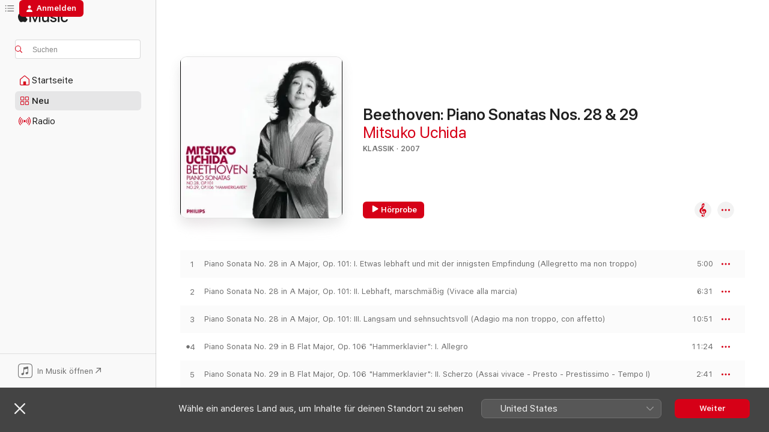

--- FILE ---
content_type: text/html
request_url: https://music.apple.com/de/album/beethoven-piano-sonatas-nos-28-29/1452527081
body_size: 25330
content:
<!DOCTYPE html>
<html dir="ltr" lang="de-DE">
    <head>
        <!-- prettier-ignore -->
        <meta charset="utf-8">
        <!-- prettier-ignore -->
        <meta http-equiv="X-UA-Compatible" content="IE=edge">
        <!-- prettier-ignore -->
        <meta
            name="viewport"
            content="width=device-width,initial-scale=1,interactive-widget=resizes-content"
        >
        <!-- prettier-ignore -->
        <meta name="applicable-device" content="pc,mobile">
        <!-- prettier-ignore -->
        <meta name="referrer" content="strict-origin">
        <!-- prettier-ignore -->
        <link
            rel="apple-touch-icon"
            sizes="180x180"
            href="/assets/favicon/favicon-180.png"
        >
        <!-- prettier-ignore -->
        <link
            rel="icon"
            type="image/png"
            sizes="32x32"
            href="/assets/favicon/favicon-32.png"
        >
        <!-- prettier-ignore -->
        <link
            rel="icon"
            type="image/png"
            sizes="16x16"
            href="/assets/favicon/favicon-16.png"
        >
        <!-- prettier-ignore -->
        <link
            rel="mask-icon"
            href="/assets/favicon/favicon.svg"
            color="#fa233b"
        >
        <!-- prettier-ignore -->
        <link rel="manifest" href="/manifest.json">

        <title>‎Beethoven: Piano Sonatas Nos. 28 &amp; 29 – Album von Mitsuko Uchida – Apple Music</title><!-- HEAD_svelte-1cypuwr_START --><link rel="preconnect" href="//www.apple.com/wss/fonts" crossorigin="anonymous"><link rel="stylesheet" href="//www.apple.com/wss/fonts?families=SF+Pro,v4%7CSF+Pro+Icons,v1&amp;display=swap" type="text/css" referrerpolicy="strict-origin-when-cross-origin"><!-- HEAD_svelte-1cypuwr_END --><!-- HEAD_svelte-eg3hvx_START -->    <meta name="description" content="Hör dir „Beethoven: Piano Sonatas Nos. 28 &amp; 29“ von Mitsuko Uchida auf Apple Music an. 2007. 7 Titel. Laufzeit: 1 Stunde 8 Minuten."> <meta name="keywords" content="anhören, Beethoven: Piano Sonatas Nos. 28 &amp; 29, Mitsuko Uchida, Musik, Singles, Titel, Klassik, Musik streamen, Apple Music"> <link rel="canonical" href="https://classical.music.apple.com/de/album/1452527081">   <link rel="alternate" type="application/json+oembed" href="https://music.apple.com/api/oembed?url=https%3A%2F%2Fmusic.apple.com%2Fde%2Falbum%2Fbeethoven-piano-sonatas-nos-28-29%2F1452527081" title="„Beethoven: Piano Sonatas Nos. 28 &amp; 29“ von Mitsuko Uchida bei Apple Music">  <meta name="al:ios:app_store_id" content="1108187390"> <meta name="al:ios:app_name" content="Apple Music"> <meta name="apple:content_id" content="1452527081"> <meta name="apple:title" content="Beethoven: Piano Sonatas Nos. 28 &amp; 29"> <meta name="apple:description" content="Hör dir „Beethoven: Piano Sonatas Nos. 28 &amp; 29“ von Mitsuko Uchida auf Apple Music an. 2007. 7 Titel. Laufzeit: 1 Stunde 8 Minuten.">   <meta property="og:title" content="„Beethoven: Piano Sonatas Nos. 28 &amp; 29“ von Mitsuko Uchida bei Apple Music"> <meta property="og:description" content="Album · 2007 · 7 Titel"> <meta property="og:site_name" content="Apple Music – Webplayer"> <meta property="og:url" content="https://music.apple.com/de/album/beethoven-piano-sonatas-nos-28-29/1452527081"> <meta property="og:image" content="https://is1-ssl.mzstatic.com/image/thumb/Music114/v4/ae/4a/bb/ae4abbb8-6261-fe04-ec12-268f40d3d2b6/00028947586623.rgb.jpg/1200x630wp-60.jpg"> <meta property="og:image:secure_url" content="https://is1-ssl.mzstatic.com/image/thumb/Music114/v4/ae/4a/bb/ae4abbb8-6261-fe04-ec12-268f40d3d2b6/00028947586623.rgb.jpg/1200x630wp-60.jpg"> <meta property="og:image:alt" content="„Beethoven: Piano Sonatas Nos. 28 &amp; 29“ von Mitsuko Uchida bei Apple Music"> <meta property="og:image:width" content="1200"> <meta property="og:image:height" content="630"> <meta property="og:image:type" content="image/jpg"> <meta property="og:type" content="music.album"> <meta property="og:locale" content="de_DE">  <meta property="music:song_count" content="7"> <meta property="music:song" content="https://music.apple.com/de/song/piano-sonata-no-28-in-a-major-op-101-i-etwas/1452527093"> <meta property="music:song:preview_url:secure_url" content="https://music.apple.com/de/song/piano-sonata-no-28-in-a-major-op-101-i-etwas/1452527093"> <meta property="music:song:disc" content="1"> <meta property="music:song:duration" content="PT5M"> <meta property="music:song:track" content="1">  <meta property="music:song" content="https://music.apple.com/de/song/piano-sonata-no-28-in-a-major-op-101-ii-lebhaft/1452527222"> <meta property="music:song:preview_url:secure_url" content="https://music.apple.com/de/song/piano-sonata-no-28-in-a-major-op-101-ii-lebhaft/1452527222"> <meta property="music:song:disc" content="1"> <meta property="music:song:duration" content="PT6M31S"> <meta property="music:song:track" content="2">  <meta property="music:song" content="https://music.apple.com/de/song/piano-sonata-no-28-in-a-major-op-101-iii-langsam/1452527217"> <meta property="music:song:preview_url:secure_url" content="https://music.apple.com/de/song/piano-sonata-no-28-in-a-major-op-101-iii-langsam/1452527217"> <meta property="music:song:disc" content="1"> <meta property="music:song:duration" content="PT10M51S"> <meta property="music:song:track" content="3">  <meta property="music:song" content="https://music.apple.com/de/song/piano-sonata-no-29-in-b-flat-major-op-106-hammerklavier/1452527228"> <meta property="music:song:preview_url:secure_url" content="https://music.apple.com/de/song/piano-sonata-no-29-in-b-flat-major-op-106-hammerklavier/1452527228"> <meta property="music:song:disc" content="1"> <meta property="music:song:duration" content="PT11M24S"> <meta property="music:song:track" content="4">  <meta property="music:song" content="https://music.apple.com/de/song/piano-sonata-no-29-in-b-flat-major-op-106-hammerklavier/1452527231"> <meta property="music:song:preview_url:secure_url" content="https://music.apple.com/de/song/piano-sonata-no-29-in-b-flat-major-op-106-hammerklavier/1452527231"> <meta property="music:song:disc" content="1"> <meta property="music:song:duration" content="PT2M41S"> <meta property="music:song:track" content="5">  <meta property="music:song" content="https://music.apple.com/de/song/piano-sonata-no-29-in-b-flat-major-op-106-hammerklavier/1452527230"> <meta property="music:song:preview_url:secure_url" content="https://music.apple.com/de/song/piano-sonata-no-29-in-b-flat-major-op-106-hammerklavier/1452527230"> <meta property="music:song:disc" content="1"> <meta property="music:song:duration" content="PT19M48S"> <meta property="music:song:track" content="6">  <meta property="music:song" content="https://music.apple.com/de/song/piano-sonata-no-29-in-b-flat-major-op-106-hammerklavier/1452527233"> <meta property="music:song:preview_url:secure_url" content="https://music.apple.com/de/song/piano-sonata-no-29-in-b-flat-major-op-106-hammerklavier/1452527233"> <meta property="music:song:disc" content="1"> <meta property="music:song:duration" content="PT12M23S"> <meta property="music:song:track" content="7">   <meta property="music:musician" content="https://music.apple.com/de/artist/mitsuko-uchida/341168"> <meta property="music:release_date" content="2007-01-01T00:00:00.000Z">   <meta name="twitter:title" content="„Beethoven: Piano Sonatas Nos. 28 &amp; 29“ von Mitsuko Uchida bei Apple Music"> <meta name="twitter:description" content="Album · 2007 · 7 Titel"> <meta name="twitter:site" content="@AppleMusic"> <meta name="twitter:image" content="https://is1-ssl.mzstatic.com/image/thumb/Music114/v4/ae/4a/bb/ae4abbb8-6261-fe04-ec12-268f40d3d2b6/00028947586623.rgb.jpg/600x600bf-60.jpg"> <meta name="twitter:image:alt" content="„Beethoven: Piano Sonatas Nos. 28 &amp; 29“ von Mitsuko Uchida bei Apple Music"> <meta name="twitter:card" content="summary">       <!-- HTML_TAG_START -->
                <script id=schema:music-album type="application/ld+json">
                    {"@context":"http://schema.org","@type":"MusicAlbum","name":"Beethoven: Piano Sonatas Nos. 28 & 29","description":"Hör dir „Beethoven: Piano Sonatas Nos. 28 & 29“ von Mitsuko Uchida auf Apple Music an. 2007. 7 Titel. Laufzeit: 1 Stunde 8 Minuten.","citation":[{"@type":"MusicAlbum","image":"https://is1-ssl.mzstatic.com/image/thumb/Music124/v4/ab/78/88/ab788815-7910-2218-c989-ab244281982d/00028945514826.rgb.jpg/1200x630bb.jpg","url":"https://music.apple.com/de/album/schubert-sonata-in-a-d-959-4-impromptus/1452199090","name":"Schubert: Sonata in A, D. 959 - 4 Impromptus"},{"@type":"MusicAlbum","image":"https://is1-ssl.mzstatic.com/image/thumb/Music126/v4/55/58/7d/55587d2c-27ad-a0e4-d8bb-88f93e12b5e0/06UMGIM62039.rgb.jpg/1200x630bb.jpg","url":"https://music.apple.com/de/album/beethoven-piano-concertos-no-3-op-37-no-4-op-58/1452594002","name":"Beethoven: Piano Concertos No. 3, Op. 37 & No. 4, Op. 58"},{"@type":"MusicAlbum","image":"https://is1-ssl.mzstatic.com/image/thumb/Music123/v4/dd/88/15/dd881550-f52a-5075-9231-05dd4e374473/886447741030.jpg/1200x630bb.jpg","url":"https://music.apple.com/de/album/beethoven-complete-piano-sonatas/1472274311","name":"Beethoven: Complete Piano Sonatas"},{"@type":"MusicAlbum","image":"https://is1-ssl.mzstatic.com/image/thumb/Music113/v4/5f/48/77/5f487729-7aef-e08a-f94a-abffcd03dfb6/886447665046.jpg/1200x630bb.jpg","url":"https://music.apple.com/de/album/beethoven-piano-sonatas-opp-54-78-rachmaninoff-piano/1471112739","name":"Beethoven: Piano Sonatas Opp. 54 & 78 - Rachmaninoff: Piano Sonata No. 2 Op. 36"},{"@type":"MusicAlbum","image":"https://is1-ssl.mzstatic.com/image/thumb/Music/30/c3/78/mzi.ugcqdpgw.jpg/1200x630bb.jpg","url":"https://music.apple.com/de/album/beethoven-the-last-3-piano-sonatas-nos-30-32/265176200","name":"Beethoven: The Last 3 Piano Sonatas Nos. 30 - 32"},{"@type":"MusicAlbum","image":"https://is1-ssl.mzstatic.com/image/thumb/Music124/v4/be/4d/f2/be4df24a-57ce-cc70-2f73-df9789cc4cd4/00028942152526.rgb.jpg/1200x630bb.jpg","url":"https://music.apple.com/de/album/schumann-carnaval-faschingsschwank-aus-wien/1452220887","name":"Schumann: Carnaval - Faschingsschwank aus Wien"},{"@type":"MusicAlbum","image":"https://is1-ssl.mzstatic.com/image/thumb/Music6/v4/2e/d6/1b/2ed61bde-2ddc-b8dd-e98d-8747a84eedbd/0724354562051_1417x1417_300dpi.jpg/1200x630bb.jpg","url":"https://music.apple.com/de/album/chopin-ballades-mazurkas-polonaises/693343797","name":"Chopin: Ballades, Mazurkas & Polonaises"},{"@type":"MusicAlbum","image":"https://is1-ssl.mzstatic.com/image/thumb/Music124/v4/6c/45/db/6c45db75-b2cf-7972-565c-30eccf2af2a0/00028944705423.rgb.jpg/1200x630bb.jpg","url":"https://music.apple.com/de/album/beethoven-violin-sonatas-no-9-kreutzer-no-10-the-cockcrow/1452541064","name":"Beethoven: Violin Sonatas No. 9 \"Kreutzer\" & No. 10 \"The Cockcrow\""},{"@type":"MusicAlbum","image":"https://is1-ssl.mzstatic.com/image/thumb/Features/v4/ec/1b/98/ec1b98dc-9b4c-6192-bd0a-addb8c7db0d2/V4HttpAssetRepositoryClient-ticket.juxfspbz.jpg-7953700331712010101.jpg/1200x630bb.jpg","url":"https://music.apple.com/de/album/mozart-piano-concertos-no-21-in-c-major-k-467-no-23/394898793","name":"Mozart: Piano Concertos No. 21 in C Major K. 467 & No. 23 in A Major K. 488"},{"@type":"MusicAlbum","image":"https://is1-ssl.mzstatic.com/image/thumb/Music211/v4/01/a2/25/01a2253b-e6bd-2ff8-3d92-8cf14c69eb87/5021732549693.jpg/1200x630bb.jpg","url":"https://music.apple.com/de/album/yundi-mozart-chopin/1780669543","name":"YUNDI - Mozart & Chopin"}],"tracks":[{"@type":"MusicRecording","name":"Piano Sonata No. 28 in A Major, Op. 101: I. Etwas lebhaft und mit der innigsten Empfindung (Allegretto ma non troppo)","duration":"PT5M","url":"https://music.apple.com/de/song/piano-sonata-no-28-in-a-major-op-101-i-etwas/1452527093","offers":{"@type":"Offer","category":"free","price":0},"audio":{"@type":"AudioObject","potentialAction":{"@type":"ListenAction","expectsAcceptanceOf":{"@type":"Offer","category":"free"},"target":{"@type":"EntryPoint","actionPlatform":"https://music.apple.com/de/song/piano-sonata-no-28-in-a-major-op-101-i-etwas/1452527093"}},"name":"Piano Sonata No. 28 in A Major, Op. 101: I. Etwas lebhaft und mit der innigsten Empfindung (Allegretto ma non troppo)","contentUrl":"https://audio-ssl.itunes.apple.com/itunes-assets/AudioPreview115/v4/62/b6/3d/62b63dd5-c28c-b70f-ce1c-f04e1b996a60/mzaf_18052153015775684457.plus.aac.ep.m4a","duration":"PT5M","uploadDate":"2007-01-01","thumbnailUrl":"https://is1-ssl.mzstatic.com/image/thumb/Music114/v4/ae/4a/bb/ae4abbb8-6261-fe04-ec12-268f40d3d2b6/00028947586623.rgb.jpg/1200x630bb.jpg"}},{"@type":"MusicRecording","name":"Piano Sonata No. 28 in A Major, Op. 101: II. Lebhaft, marschmäßig (Vivace alla marcia)","duration":"PT6M31S","url":"https://music.apple.com/de/song/piano-sonata-no-28-in-a-major-op-101-ii-lebhaft/1452527222","offers":{"@type":"Offer","category":"free","price":0},"audio":{"@type":"AudioObject","potentialAction":{"@type":"ListenAction","expectsAcceptanceOf":{"@type":"Offer","category":"free"},"target":{"@type":"EntryPoint","actionPlatform":"https://music.apple.com/de/song/piano-sonata-no-28-in-a-major-op-101-ii-lebhaft/1452527222"}},"name":"Piano Sonata No. 28 in A Major, Op. 101: II. Lebhaft, marschmäßig (Vivace alla marcia)","contentUrl":"https://audio-ssl.itunes.apple.com/itunes-assets/AudioPreview125/v4/c4/62/4a/c4624a96-55fd-c3c7-f99c-0839ea7156ff/mzaf_18404587047168845521.plus.aac.ep.m4a","duration":"PT6M31S","uploadDate":"2007-01-01","thumbnailUrl":"https://is1-ssl.mzstatic.com/image/thumb/Music114/v4/ae/4a/bb/ae4abbb8-6261-fe04-ec12-268f40d3d2b6/00028947586623.rgb.jpg/1200x630bb.jpg"}},{"@type":"MusicRecording","name":"Piano Sonata No. 28 in A Major, Op. 101: III. Langsam und sehnsuchtsvoll (Adagio ma non troppo, con affetto)","duration":"PT10M51S","url":"https://music.apple.com/de/song/piano-sonata-no-28-in-a-major-op-101-iii-langsam/1452527217","offers":{"@type":"Offer","category":"free","price":0},"audio":{"@type":"AudioObject","potentialAction":{"@type":"ListenAction","expectsAcceptanceOf":{"@type":"Offer","category":"free"},"target":{"@type":"EntryPoint","actionPlatform":"https://music.apple.com/de/song/piano-sonata-no-28-in-a-major-op-101-iii-langsam/1452527217"}},"name":"Piano Sonata No. 28 in A Major, Op. 101: III. Langsam und sehnsuchtsvoll (Adagio ma non troppo, con affetto)","contentUrl":"https://audio-ssl.itunes.apple.com/itunes-assets/AudioPreview125/v4/ce/f2/80/cef28002-fa12-0a36-3c75-bc0f4ca18710/mzaf_12835072129797306666.plus.aac.ep.m4a","duration":"PT10M51S","uploadDate":"2007-01-01","thumbnailUrl":"https://is1-ssl.mzstatic.com/image/thumb/Music114/v4/ae/4a/bb/ae4abbb8-6261-fe04-ec12-268f40d3d2b6/00028947586623.rgb.jpg/1200x630bb.jpg"}},{"@type":"MusicRecording","name":"Piano Sonata No. 29 in B Flat Major, Op. 106 \"Hammerklavier\": I. Allegro","duration":"PT11M24S","url":"https://music.apple.com/de/song/piano-sonata-no-29-in-b-flat-major-op-106-hammerklavier/1452527228","offers":{"@type":"Offer","category":"free","price":0},"audio":{"@type":"AudioObject","potentialAction":{"@type":"ListenAction","expectsAcceptanceOf":{"@type":"Offer","category":"free"},"target":{"@type":"EntryPoint","actionPlatform":"https://music.apple.com/de/song/piano-sonata-no-29-in-b-flat-major-op-106-hammerklavier/1452527228"}},"name":"Piano Sonata No. 29 in B Flat Major, Op. 106 \"Hammerklavier\": I. Allegro","contentUrl":"https://audio-ssl.itunes.apple.com/itunes-assets/AudioPreview125/v4/93/43/fd/9343fdc9-8a6a-5642-7648-b975aab56910/mzaf_1227632452314583292.plus.aac.ep.m4a","duration":"PT11M24S","uploadDate":"2007-01-01","thumbnailUrl":"https://is1-ssl.mzstatic.com/image/thumb/Music114/v4/ae/4a/bb/ae4abbb8-6261-fe04-ec12-268f40d3d2b6/00028947586623.rgb.jpg/1200x630bb.jpg"}},{"@type":"MusicRecording","name":"Piano Sonata No. 29 in B Flat Major, Op. 106 \"Hammerklavier\": II. Scherzo (Assai vivace - Presto - Prestissimo - Tempo I)","duration":"PT2M41S","url":"https://music.apple.com/de/song/piano-sonata-no-29-in-b-flat-major-op-106-hammerklavier/1452527231","offers":{"@type":"Offer","category":"free","price":0},"audio":{"@type":"AudioObject","potentialAction":{"@type":"ListenAction","expectsAcceptanceOf":{"@type":"Offer","category":"free"},"target":{"@type":"EntryPoint","actionPlatform":"https://music.apple.com/de/song/piano-sonata-no-29-in-b-flat-major-op-106-hammerklavier/1452527231"}},"name":"Piano Sonata No. 29 in B Flat Major, Op. 106 \"Hammerklavier\": II. Scherzo (Assai vivace - Presto - Prestissimo - Tempo I)","contentUrl":"https://audio-ssl.itunes.apple.com/itunes-assets/AudioPreview115/v4/46/c8/7a/46c87aaf-33a0-f603-3eea-cdf86518d224/mzaf_13572273905762124485.plus.aac.ep.m4a","duration":"PT2M41S","uploadDate":"2007-01-01","thumbnailUrl":"https://is1-ssl.mzstatic.com/image/thumb/Music114/v4/ae/4a/bb/ae4abbb8-6261-fe04-ec12-268f40d3d2b6/00028947586623.rgb.jpg/1200x630bb.jpg"}},{"@type":"MusicRecording","name":"Piano Sonata No. 29 in B Flat Major, Op. 106 \"Hammerklavier\": III. Adagio sostenuto","duration":"PT19M48S","url":"https://music.apple.com/de/song/piano-sonata-no-29-in-b-flat-major-op-106-hammerklavier/1452527230","offers":{"@type":"Offer","category":"free","price":0},"audio":{"@type":"AudioObject","potentialAction":{"@type":"ListenAction","expectsAcceptanceOf":{"@type":"Offer","category":"free"},"target":{"@type":"EntryPoint","actionPlatform":"https://music.apple.com/de/song/piano-sonata-no-29-in-b-flat-major-op-106-hammerklavier/1452527230"}},"name":"Piano Sonata No. 29 in B Flat Major, Op. 106 \"Hammerklavier\": III. Adagio sostenuto","contentUrl":"https://audio-ssl.itunes.apple.com/itunes-assets/AudioPreview125/v4/89/32/54/893254ee-d3a8-b9aa-8cd7-970d9eb39149/mzaf_5201397580270535536.plus.aac.ep.m4a","duration":"PT19M48S","uploadDate":"2007-01-01","thumbnailUrl":"https://is1-ssl.mzstatic.com/image/thumb/Music114/v4/ae/4a/bb/ae4abbb8-6261-fe04-ec12-268f40d3d2b6/00028947586623.rgb.jpg/1200x630bb.jpg"}},{"@type":"MusicRecording","name":"Piano Sonata No. 29 in B Flat Major, Op. 106 \"Hammerklavier\": IV. Largo - Allegro risoluto","duration":"PT12M23S","url":"https://music.apple.com/de/song/piano-sonata-no-29-in-b-flat-major-op-106-hammerklavier/1452527233","offers":{"@type":"Offer","category":"free","price":0},"audio":{"@type":"AudioObject","potentialAction":{"@type":"ListenAction","expectsAcceptanceOf":{"@type":"Offer","category":"free"},"target":{"@type":"EntryPoint","actionPlatform":"https://music.apple.com/de/song/piano-sonata-no-29-in-b-flat-major-op-106-hammerklavier/1452527233"}},"name":"Piano Sonata No. 29 in B Flat Major, Op. 106 \"Hammerklavier\": IV. Largo - Allegro risoluto","contentUrl":"https://audio-ssl.itunes.apple.com/itunes-assets/AudioPreview125/v4/2f/e1/8f/2fe18fcf-656a-0bee-8476-0df9d81386f2/mzaf_8727130602063725843.plus.aac.ep.m4a","duration":"PT12M23S","uploadDate":"2007-01-01","thumbnailUrl":"https://is1-ssl.mzstatic.com/image/thumb/Music114/v4/ae/4a/bb/ae4abbb8-6261-fe04-ec12-268f40d3d2b6/00028947586623.rgb.jpg/1200x630bb.jpg"}}],"workExample":[{"@type":"MusicAlbum","image":"https://is1-ssl.mzstatic.com/image/thumb/Music123/v4/c8/84/b2/c884b203-b2eb-9924-d9be-3f6c7071974c/10UMGIM20101.rgb.jpg/1200x630bb.jpg","url":"https://music.apple.com/de/album/mozart-piano-concertos-no-20-in-d-minor-k-466-no-27/1452542890","name":"Mozart: Piano Concertos No. 20 in D Minor, K. 466 & No. 27 in B-Flat Major, K. 595 (Live)"},{"@type":"MusicAlbum","image":"https://is1-ssl.mzstatic.com/image/thumb/Music123/v4/2c/e2/cd/2ce2cdfb-88be-b406-484d-58fe79d6f84c/4260306182442.png/1200x630bb.jpg","url":"https://music.apple.com/de/album/beethoven-piano-concertos-1-5/1488447983","name":"Beethoven: Piano Concertos 1-5"},{"@type":"MusicAlbum","image":"https://is1-ssl.mzstatic.com/image/thumb/Music126/v4/3a/8a/84/3a8a84dc-5c13-6e95-914c-904b9bc1f4d1/21UM1IM55689.rgb.jpg/1200x630bb.jpg","url":"https://music.apple.com/de/album/beethoven-diabelli-variations/1608042390","name":"Beethoven: Diabelli Variations"},{"@type":"MusicAlbum","image":"https://is1-ssl.mzstatic.com/image/thumb/Music114/v4/4d/30/96/4d309663-48c1-b299-85a9-7fff6c84a3d2/00028948307180.rgb.jpg/1200x630bb.jpg","url":"https://music.apple.com/de/album/mozart-piano-concertos-no-17-k-453-no-25-k-503-live/1452626793","name":"Mozart: Piano Concertos No. 17, K. 453 & No. 25, K. 503 (Live)"},{"@type":"MusicAlbum","image":"https://is1-ssl.mzstatic.com/image/thumb/Music211/v4/e0/17/cb/e017cb0c-f01c-f20a-54db-ddbcc8af2873/09UMGIM23501.rgb.jpg/1200x630bb.jpg","url":"https://music.apple.com/de/album/mozart-piano-concertos-nos-24-23/1452543312","name":"Mozart: Piano Concertos Nos. 24 & 23"},{"@type":"MusicAlbum","image":"https://is1-ssl.mzstatic.com/image/thumb/Music114/v4/6a/a1/40/6aa1403b-203c-ca5d-bac4-fac6e6eb180f/00028947846956.rgb.jpg/1200x630bb.jpg","url":"https://music.apple.com/de/album/mozart-piano-concertos-no-9-k-271-no-21-k-467/1452331342","name":"Mozart: Piano Concertos No. 9, K. 271 & No. 21, K. 467"},{"@type":"MusicAlbum","image":"https://is1-ssl.mzstatic.com/image/thumb/Music114/v4/85/d9/85/85d9858a-2d50-51c9-d6ea-b2e9486a2af0/00028947857525.rgb.jpg/1200x630bb.jpg","url":"https://music.apple.com/de/album/schumann-g-minor-sonata-waldszenen-ges%C3%A4nge-der-fr%C3%BChe/1452613668","name":"Schumann: G Minor Sonata; Waldszenen; Gesänge der Frühe"},{"@type":"MusicAlbum","image":"https://is1-ssl.mzstatic.com/image/thumb/Music123/v4/3a/30/cb/3a30cb18-446e-a6a4-4356-7e911bd361cb/06UMGIM30768.rgb.jpg/1200x630bb.jpg","url":"https://music.apple.com/de/album/mozart-the-piano-sonatas/1452371861","name":"Mozart: The Piano Sonatas"},{"@type":"MusicAlbum","image":"https://is1-ssl.mzstatic.com/image/thumb/Music124/v4/fe/b0/b3/feb0b3e1-6bd0-cba9-1349-b3e0900a5548/00028947569350.rgb.jpg/1200x630bb.jpg","url":"https://music.apple.com/de/album/beethoven-piano-sonatas-nos-30-31-32/1452507853","name":"Beethoven: Piano Sonatas Nos. 30, 31 & 32"},{"@type":"MusicAlbum","image":"https://is1-ssl.mzstatic.com/image/thumb/Music114/v4/d9/63/ab/d963abcd-3e0c-a3e6-82f8-6a3810d06d48/00028945657226.rgb.jpg/1200x630bb.jpg","url":"https://music.apple.com/de/album/schubert-piano-sonata-d-960-3-klavierst%C3%BCcke-d-946/1452165676","name":"Schubert: Piano Sonata D.960 & 3 Klavierstücke D.946"},{"@type":"MusicAlbum","image":"https://is1-ssl.mzstatic.com/image/thumb/Music211/v4/ec/78/2b/ec782ba3-8abe-58db-1c4a-c8b052ebcaaf/06UMGIM02438.rgb.jpg/1200x630bb.jpg","url":"https://music.apple.com/de/album/mozart-piano-sonatas-nos-1-14-18-fantasia-in-c-minor/1452346410","name":"Mozart: Piano Sonatas Nos. 1, 14 & 18; Fantasia in C Minor"},{"@type":"MusicAlbum","image":"https://is1-ssl.mzstatic.com/image/thumb/Music125/v4/9b/77/21/9b772100-c88d-7a5f-f9a6-e4b015d0257d/00028947582601.rgb.jpg/1200x630bb.jpg","url":"https://music.apple.com/de/album/schumann-carnival-kreisleriana/1452571353","name":"Schumann: Carnival & Kreisleriana"},{"@type":"MusicAlbum","image":"https://is1-ssl.mzstatic.com/image/thumb/Music116/v4/e5/b6/5c/e5b65c3f-a605-3b57-c942-df45cb528157/06UMGIM05933.rgb.jpg/1200x630bb.jpg","url":"https://music.apple.com/de/album/mozart-piano-sonatas-nos-15-16-rondo-in-a-minor/1452657727","name":"Mozart: Piano Sonatas Nos. 15 & 16; Rondo in A Minor"},{"@type":"MusicAlbum","image":"https://is1-ssl.mzstatic.com/image/thumb/Music114/v4/55/4f/b5/554fb595-536d-ef21-29ce-b61d22c8f9ee/00028947873532.rgb.jpg/1200x630bb.jpg","url":"https://music.apple.com/de/album/mozart-piano-concerto-no-18-k-456-no-19-k-459/1452285158","name":"Mozart: Piano Concerto No. 18, K. 456 & No. 19, K. 459"},{"@type":"MusicAlbum","image":"https://is1-ssl.mzstatic.com/image/thumb/Music124/v4/db/a3/32/dba33231-d907-2794-340a-bcb467709bd4/00028945624525.rgb.jpg/1200x630bb.jpg","url":"https://music.apple.com/de/album/schubert-impromptus-opp-90-142/1452352746","name":"Schubert: Impromptus Opp.90 & 142"},{"@type":"MusicRecording","name":"Piano Sonata No. 28 in A Major, Op. 101: I. Etwas lebhaft und mit der innigsten Empfindung (Allegretto ma non troppo)","duration":"PT5M","url":"https://music.apple.com/de/song/piano-sonata-no-28-in-a-major-op-101-i-etwas/1452527093","offers":{"@type":"Offer","category":"free","price":0},"audio":{"@type":"AudioObject","potentialAction":{"@type":"ListenAction","expectsAcceptanceOf":{"@type":"Offer","category":"free"},"target":{"@type":"EntryPoint","actionPlatform":"https://music.apple.com/de/song/piano-sonata-no-28-in-a-major-op-101-i-etwas/1452527093"}},"name":"Piano Sonata No. 28 in A Major, Op. 101: I. Etwas lebhaft und mit der innigsten Empfindung (Allegretto ma non troppo)","contentUrl":"https://audio-ssl.itunes.apple.com/itunes-assets/AudioPreview115/v4/62/b6/3d/62b63dd5-c28c-b70f-ce1c-f04e1b996a60/mzaf_18052153015775684457.plus.aac.ep.m4a","duration":"PT5M","uploadDate":"2007-01-01","thumbnailUrl":"https://is1-ssl.mzstatic.com/image/thumb/Music114/v4/ae/4a/bb/ae4abbb8-6261-fe04-ec12-268f40d3d2b6/00028947586623.rgb.jpg/1200x630bb.jpg"}},{"@type":"MusicRecording","name":"Piano Sonata No. 28 in A Major, Op. 101: II. Lebhaft, marschmäßig (Vivace alla marcia)","duration":"PT6M31S","url":"https://music.apple.com/de/song/piano-sonata-no-28-in-a-major-op-101-ii-lebhaft/1452527222","offers":{"@type":"Offer","category":"free","price":0},"audio":{"@type":"AudioObject","potentialAction":{"@type":"ListenAction","expectsAcceptanceOf":{"@type":"Offer","category":"free"},"target":{"@type":"EntryPoint","actionPlatform":"https://music.apple.com/de/song/piano-sonata-no-28-in-a-major-op-101-ii-lebhaft/1452527222"}},"name":"Piano Sonata No. 28 in A Major, Op. 101: II. Lebhaft, marschmäßig (Vivace alla marcia)","contentUrl":"https://audio-ssl.itunes.apple.com/itunes-assets/AudioPreview125/v4/c4/62/4a/c4624a96-55fd-c3c7-f99c-0839ea7156ff/mzaf_18404587047168845521.plus.aac.ep.m4a","duration":"PT6M31S","uploadDate":"2007-01-01","thumbnailUrl":"https://is1-ssl.mzstatic.com/image/thumb/Music114/v4/ae/4a/bb/ae4abbb8-6261-fe04-ec12-268f40d3d2b6/00028947586623.rgb.jpg/1200x630bb.jpg"}},{"@type":"MusicRecording","name":"Piano Sonata No. 28 in A Major, Op. 101: III. Langsam und sehnsuchtsvoll (Adagio ma non troppo, con affetto)","duration":"PT10M51S","url":"https://music.apple.com/de/song/piano-sonata-no-28-in-a-major-op-101-iii-langsam/1452527217","offers":{"@type":"Offer","category":"free","price":0},"audio":{"@type":"AudioObject","potentialAction":{"@type":"ListenAction","expectsAcceptanceOf":{"@type":"Offer","category":"free"},"target":{"@type":"EntryPoint","actionPlatform":"https://music.apple.com/de/song/piano-sonata-no-28-in-a-major-op-101-iii-langsam/1452527217"}},"name":"Piano Sonata No. 28 in A Major, Op. 101: III. Langsam und sehnsuchtsvoll (Adagio ma non troppo, con affetto)","contentUrl":"https://audio-ssl.itunes.apple.com/itunes-assets/AudioPreview125/v4/ce/f2/80/cef28002-fa12-0a36-3c75-bc0f4ca18710/mzaf_12835072129797306666.plus.aac.ep.m4a","duration":"PT10M51S","uploadDate":"2007-01-01","thumbnailUrl":"https://is1-ssl.mzstatic.com/image/thumb/Music114/v4/ae/4a/bb/ae4abbb8-6261-fe04-ec12-268f40d3d2b6/00028947586623.rgb.jpg/1200x630bb.jpg"}},{"@type":"MusicRecording","name":"Piano Sonata No. 29 in B Flat Major, Op. 106 \"Hammerklavier\": I. Allegro","duration":"PT11M24S","url":"https://music.apple.com/de/song/piano-sonata-no-29-in-b-flat-major-op-106-hammerklavier/1452527228","offers":{"@type":"Offer","category":"free","price":0},"audio":{"@type":"AudioObject","potentialAction":{"@type":"ListenAction","expectsAcceptanceOf":{"@type":"Offer","category":"free"},"target":{"@type":"EntryPoint","actionPlatform":"https://music.apple.com/de/song/piano-sonata-no-29-in-b-flat-major-op-106-hammerklavier/1452527228"}},"name":"Piano Sonata No. 29 in B Flat Major, Op. 106 \"Hammerklavier\": I. Allegro","contentUrl":"https://audio-ssl.itunes.apple.com/itunes-assets/AudioPreview125/v4/93/43/fd/9343fdc9-8a6a-5642-7648-b975aab56910/mzaf_1227632452314583292.plus.aac.ep.m4a","duration":"PT11M24S","uploadDate":"2007-01-01","thumbnailUrl":"https://is1-ssl.mzstatic.com/image/thumb/Music114/v4/ae/4a/bb/ae4abbb8-6261-fe04-ec12-268f40d3d2b6/00028947586623.rgb.jpg/1200x630bb.jpg"}},{"@type":"MusicRecording","name":"Piano Sonata No. 29 in B Flat Major, Op. 106 \"Hammerklavier\": II. Scherzo (Assai vivace - Presto - Prestissimo - Tempo I)","duration":"PT2M41S","url":"https://music.apple.com/de/song/piano-sonata-no-29-in-b-flat-major-op-106-hammerklavier/1452527231","offers":{"@type":"Offer","category":"free","price":0},"audio":{"@type":"AudioObject","potentialAction":{"@type":"ListenAction","expectsAcceptanceOf":{"@type":"Offer","category":"free"},"target":{"@type":"EntryPoint","actionPlatform":"https://music.apple.com/de/song/piano-sonata-no-29-in-b-flat-major-op-106-hammerklavier/1452527231"}},"name":"Piano Sonata No. 29 in B Flat Major, Op. 106 \"Hammerklavier\": II. Scherzo (Assai vivace - Presto - Prestissimo - Tempo I)","contentUrl":"https://audio-ssl.itunes.apple.com/itunes-assets/AudioPreview115/v4/46/c8/7a/46c87aaf-33a0-f603-3eea-cdf86518d224/mzaf_13572273905762124485.plus.aac.ep.m4a","duration":"PT2M41S","uploadDate":"2007-01-01","thumbnailUrl":"https://is1-ssl.mzstatic.com/image/thumb/Music114/v4/ae/4a/bb/ae4abbb8-6261-fe04-ec12-268f40d3d2b6/00028947586623.rgb.jpg/1200x630bb.jpg"}},{"@type":"MusicRecording","name":"Piano Sonata No. 29 in B Flat Major, Op. 106 \"Hammerklavier\": III. Adagio sostenuto","duration":"PT19M48S","url":"https://music.apple.com/de/song/piano-sonata-no-29-in-b-flat-major-op-106-hammerklavier/1452527230","offers":{"@type":"Offer","category":"free","price":0},"audio":{"@type":"AudioObject","potentialAction":{"@type":"ListenAction","expectsAcceptanceOf":{"@type":"Offer","category":"free"},"target":{"@type":"EntryPoint","actionPlatform":"https://music.apple.com/de/song/piano-sonata-no-29-in-b-flat-major-op-106-hammerklavier/1452527230"}},"name":"Piano Sonata No. 29 in B Flat Major, Op. 106 \"Hammerklavier\": III. Adagio sostenuto","contentUrl":"https://audio-ssl.itunes.apple.com/itunes-assets/AudioPreview125/v4/89/32/54/893254ee-d3a8-b9aa-8cd7-970d9eb39149/mzaf_5201397580270535536.plus.aac.ep.m4a","duration":"PT19M48S","uploadDate":"2007-01-01","thumbnailUrl":"https://is1-ssl.mzstatic.com/image/thumb/Music114/v4/ae/4a/bb/ae4abbb8-6261-fe04-ec12-268f40d3d2b6/00028947586623.rgb.jpg/1200x630bb.jpg"}},{"@type":"MusicRecording","name":"Piano Sonata No. 29 in B Flat Major, Op. 106 \"Hammerklavier\": IV. Largo - Allegro risoluto","duration":"PT12M23S","url":"https://music.apple.com/de/song/piano-sonata-no-29-in-b-flat-major-op-106-hammerklavier/1452527233","offers":{"@type":"Offer","category":"free","price":0},"audio":{"@type":"AudioObject","potentialAction":{"@type":"ListenAction","expectsAcceptanceOf":{"@type":"Offer","category":"free"},"target":{"@type":"EntryPoint","actionPlatform":"https://music.apple.com/de/song/piano-sonata-no-29-in-b-flat-major-op-106-hammerklavier/1452527233"}},"name":"Piano Sonata No. 29 in B Flat Major, Op. 106 \"Hammerklavier\": IV. Largo - Allegro risoluto","contentUrl":"https://audio-ssl.itunes.apple.com/itunes-assets/AudioPreview125/v4/2f/e1/8f/2fe18fcf-656a-0bee-8476-0df9d81386f2/mzaf_8727130602063725843.plus.aac.ep.m4a","duration":"PT12M23S","uploadDate":"2007-01-01","thumbnailUrl":"https://is1-ssl.mzstatic.com/image/thumb/Music114/v4/ae/4a/bb/ae4abbb8-6261-fe04-ec12-268f40d3d2b6/00028947586623.rgb.jpg/1200x630bb.jpg"}}],"url":"https://music.apple.com/de/album/beethoven-piano-sonatas-nos-28-29/1452527081","image":"https://is1-ssl.mzstatic.com/image/thumb/Music114/v4/ae/4a/bb/ae4abbb8-6261-fe04-ec12-268f40d3d2b6/00028947586623.rgb.jpg/1200x630bb.jpg","potentialAction":{"@type":"ListenAction","expectsAcceptanceOf":{"@type":"Offer","category":"free"},"target":{"@type":"EntryPoint","actionPlatform":"https://music.apple.com/de/album/beethoven-piano-sonatas-nos-28-29/1452527081"}},"genre":["Klassik","Musik"],"datePublished":"2007-01-01","byArtist":[{"@type":"MusicGroup","url":"https://music.apple.com/de/artist/mitsuko-uchida/341168","name":"Mitsuko Uchida"}]}
                </script>
                <!-- HTML_TAG_END -->    <!-- HEAD_svelte-eg3hvx_END -->
      <script type="module" crossorigin src="/assets/index~90a29058ba.js"></script>
      <link rel="stylesheet" href="/assets/index~fbf29d0525.css">
      <script type="module">import.meta.url;import("_").catch(()=>1);async function* g(){};window.__vite_is_modern_browser=true;</script>
      <script type="module">!function(){if(window.__vite_is_modern_browser)return;console.warn("vite: loading legacy chunks, syntax error above and the same error below should be ignored");var e=document.getElementById("vite-legacy-polyfill"),n=document.createElement("script");n.src=e.src,n.onload=function(){System.import(document.getElementById('vite-legacy-entry').getAttribute('data-src'))},document.body.appendChild(n)}();</script>
    </head>
    <body>
        
        <script
            async
            src="/includes/js-cdn/musickit/v3/amp/musickit.js"
        ></script>
        <script
            type="module"
            async
            src="/includes/js-cdn/musickit/v3/components/musickit-components/musickit-components.esm.js"
        ></script>
        <script
            nomodule
            async
            src="/includes/js-cdn/musickit/v3/components/musickit-components/musickit-components.js"
        ></script>
        <svg style="display: none" xmlns="http://www.w3.org/2000/svg">
            <symbol id="play-circle-fill" viewBox="0 0 60 60">
                <path
                    class="icon-circle-fill__circle"
                    fill="var(--iconCircleFillBG, transparent)"
                    d="M30 60c16.411 0 30-13.617 30-30C60 13.588 46.382 0 29.971 0 13.588 0 .001 13.588.001 30c0 16.383 13.617 30 30 30Z"
                />
                <path
                    fill="var(--iconFillArrow, var(--keyColor, black))"
                    d="M24.411 41.853c-1.41.853-3.028.177-3.028-1.294V19.47c0-1.44 1.735-2.058 3.028-1.294l17.265 10.235a1.89 1.89 0 0 1 0 3.265L24.411 41.853Z"
                />
            </symbol>
        </svg>
        <div class="body-container">
              <div class="app-container svelte-t3vj1e" data-testid="app-container">   <div class="header svelte-rjjbqs" data-testid="header"><nav data-testid="navigation" class="navigation svelte-13li0vp"><div class="navigation__header svelte-13li0vp"><div data-testid="logo" class="logo svelte-1o7dz8w"> <a aria-label="Apple Music" role="img" href="https://music.apple.com/de/home" class="svelte-1o7dz8w"><svg height="20" viewBox="0 0 83 20" width="83" xmlns="http://www.w3.org/2000/svg" class="logo" aria-hidden="true"><path d="M34.752 19.746V6.243h-.088l-5.433 13.503h-2.074L21.711 6.243h-.087v13.503h-2.548V1.399h3.235l5.833 14.621h.1l5.82-14.62h3.248v18.347h-2.56zm16.649 0h-2.586v-2.263h-.062c-.725 1.602-2.061 2.504-4.072 2.504-2.86 0-4.61-1.894-4.61-4.958V6.37h2.698v8.125c0 2.034.95 3.127 2.81 3.127 1.95 0 3.124-1.373 3.124-3.458V6.37H51.4v13.376zm7.394-13.618c3.06 0 5.046 1.73 5.134 4.196h-2.536c-.15-1.296-1.087-2.11-2.598-2.11-1.462 0-2.436.724-2.436 1.793 0 .839.6 1.41 2.023 1.741l2.136.496c2.686.636 3.71 1.704 3.71 3.636 0 2.442-2.236 4.12-5.333 4.12-3.285 0-5.26-1.64-5.509-4.183h2.673c.25 1.398 1.187 2.085 2.836 2.085 1.623 0 2.623-.687 2.623-1.78 0-.865-.487-1.373-1.924-1.704l-2.136-.508c-2.498-.585-3.735-1.806-3.735-3.75 0-2.391 2.049-4.032 5.072-4.032zM66.1 2.836c0-.878.7-1.577 1.561-1.577.862 0 1.55.7 1.55 1.577 0 .864-.688 1.576-1.55 1.576a1.573 1.573 0 0 1-1.56-1.576zm.212 3.534h2.698v13.376h-2.698zm14.089 4.603c-.275-1.424-1.324-2.556-3.085-2.556-2.086 0-3.46 1.767-3.46 4.64 0 2.938 1.386 4.642 3.485 4.642 1.66 0 2.748-.928 3.06-2.48H83C82.713 18.067 80.477 20 77.317 20c-3.76 0-6.208-2.62-6.208-6.942 0-4.247 2.448-6.93 6.183-6.93 3.385 0 5.446 2.213 5.683 4.845h-2.573zM10.824 3.189c-.698.834-1.805 1.496-2.913 1.398-.145-1.128.41-2.33 1.036-3.065C9.644.662 10.848.05 11.835 0c.121 1.178-.336 2.33-1.01 3.19zm.999 1.619c.624.049 2.425.244 3.578 1.98-.096.074-2.137 1.272-2.113 3.79.024 3.01 2.593 4.012 2.617 4.037-.024.074-.407 1.419-1.344 2.812-.817 1.224-1.657 2.422-3.002 2.447-1.297.024-1.73-.783-3.218-.783-1.489 0-1.97.758-3.194.807-1.297.048-2.28-1.297-3.097-2.52C.368 14.908-.904 10.408.825 7.375c.84-1.516 2.377-2.47 4.034-2.495 1.273-.023 2.45.857 3.218.857.769 0 2.137-1.027 3.746-.93z"></path></svg></a>   </div> <div class="search-input-wrapper svelte-nrtdem" data-testid="search-input"><div data-testid="amp-search-input" aria-controls="search-suggestions" aria-expanded="false" aria-haspopup="listbox" aria-owns="search-suggestions" class="search-input-container svelte-rg26q6" tabindex="-1" role=""><div class="flex-container svelte-rg26q6"><form id="search-input-form" class="svelte-rg26q6"><svg height="16" width="16" viewBox="0 0 16 16" class="search-svg" aria-hidden="true"><path d="M11.87 10.835c.018.015.035.03.051.047l3.864 3.863a.735.735 0 1 1-1.04 1.04l-3.863-3.864a.744.744 0 0 1-.047-.051 6.667 6.667 0 1 1 1.035-1.035zM6.667 12a5.333 5.333 0 1 0 0-10.667 5.333 5.333 0 0 0 0 10.667z"></path></svg> <input aria-autocomplete="list" aria-multiline="false" aria-controls="search-suggestions" placeholder="Suchen" spellcheck="false" autocomplete="off" autocorrect="off" autocapitalize="off" type="text" inputmode="search" class="search-input__text-field svelte-rg26q6" data-testid="search-input__text-field"></form> </div> <div data-testid="search-scope-bar"></div>   </div> </div></div> <div data-testid="navigation-content" class="navigation__content svelte-13li0vp" id="navigation" aria-hidden="false"><div class="navigation__scrollable-container svelte-13li0vp"><div data-testid="navigation-items-primary" class="navigation-items navigation-items--primary svelte-ng61m8"> <ul class="navigation-items__list svelte-ng61m8">  <li class="navigation-item navigation-item__home svelte-1a5yt87" aria-selected="false" data-testid="navigation-item"> <a href="https://music.apple.com/de/home" class="navigation-item__link svelte-1a5yt87" role="button" data-testid="home" aria-pressed="false"><div class="navigation-item__content svelte-zhx7t9"> <span class="navigation-item__icon svelte-zhx7t9"> <svg width="24" height="24" viewBox="0 0 24 24" xmlns="http://www.w3.org/2000/svg" aria-hidden="true"><path d="M5.93 20.16a1.94 1.94 0 0 1-1.43-.502c-.334-.335-.502-.794-.502-1.393v-7.142c0-.362.062-.688.177-.953.123-.264.326-.529.6-.75l6.145-5.157c.176-.141.344-.247.52-.318.176-.07.362-.105.564-.105.194 0 .388.035.565.105.176.07.352.177.52.318l6.146 5.158c.273.23.467.476.59.75.124.264.177.59.177.96v7.134c0 .59-.159 1.058-.503 1.393-.335.335-.811.503-1.428.503H5.929Zm12.14-1.172c.221 0 .406-.07.547-.212a.688.688 0 0 0 .22-.511v-7.142c0-.177-.026-.344-.087-.459a.97.97 0 0 0-.265-.353l-6.154-5.149a.756.756 0 0 0-.177-.115.37.37 0 0 0-.15-.035.37.37 0 0 0-.158.035l-.177.115-6.145 5.15a.982.982 0 0 0-.274.352 1.13 1.13 0 0 0-.088.468v7.133c0 .203.08.379.23.511a.744.744 0 0 0 .546.212h12.133Zm-8.323-4.7c0-.176.062-.326.177-.432a.6.6 0 0 1 .423-.159h3.315c.176 0 .326.053.432.16s.159.255.159.431v4.973H9.756v-4.973Z"></path></svg> </span> <span class="navigation-item__label svelte-zhx7t9"> Startseite </span> </div></a>  </li>  <li class="navigation-item navigation-item__new svelte-1a5yt87" aria-selected="false" data-testid="navigation-item"> <a href="https://music.apple.com/de/new" class="navigation-item__link svelte-1a5yt87" role="button" data-testid="new" aria-pressed="false"><div class="navigation-item__content svelte-zhx7t9"> <span class="navigation-item__icon svelte-zhx7t9"> <svg height="24" viewBox="0 0 24 24" width="24" aria-hidden="true"><path d="M9.92 11.354c.966 0 1.453-.487 1.453-1.49v-3.4c0-1.004-.487-1.483-1.453-1.483H6.452C5.487 4.981 5 5.46 5 6.464v3.4c0 1.003.487 1.49 1.452 1.49zm7.628 0c.965 0 1.452-.487 1.452-1.49v-3.4c0-1.004-.487-1.483-1.452-1.483h-3.46c-.974 0-1.46.479-1.46 1.483v3.4c0 1.003.486 1.49 1.46 1.49zm-7.65-1.073h-3.43c-.266 0-.396-.137-.396-.418v-3.4c0-.273.13-.41.396-.41h3.43c.265 0 .402.137.402.41v3.4c0 .281-.137.418-.403.418zm7.634 0h-3.43c-.273 0-.402-.137-.402-.418v-3.4c0-.273.129-.41.403-.41h3.43c.265 0 .395.137.395.41v3.4c0 .281-.13.418-.396.418zm-7.612 8.7c.966 0 1.453-.48 1.453-1.483v-3.407c0-.996-.487-1.483-1.453-1.483H6.452c-.965 0-1.452.487-1.452 1.483v3.407c0 1.004.487 1.483 1.452 1.483zm7.628 0c.965 0 1.452-.48 1.452-1.483v-3.407c0-.996-.487-1.483-1.452-1.483h-3.46c-.974 0-1.46.487-1.46 1.483v3.407c0 1.004.486 1.483 1.46 1.483zm-7.65-1.072h-3.43c-.266 0-.396-.137-.396-.41v-3.4c0-.282.13-.418.396-.418h3.43c.265 0 .402.136.402.418v3.4c0 .273-.137.41-.403.41zm7.634 0h-3.43c-.273 0-.402-.137-.402-.41v-3.4c0-.282.129-.418.403-.418h3.43c.265 0 .395.136.395.418v3.4c0 .273-.13.41-.396.41z" fill-opacity=".95"></path></svg> </span> <span class="navigation-item__label svelte-zhx7t9"> Neu </span> </div></a>  </li>  <li class="navigation-item navigation-item__radio svelte-1a5yt87" aria-selected="false" data-testid="navigation-item"> <a href="https://music.apple.com/de/radio" class="navigation-item__link svelte-1a5yt87" role="button" data-testid="radio" aria-pressed="false"><div class="navigation-item__content svelte-zhx7t9"> <span class="navigation-item__icon svelte-zhx7t9"> <svg width="24" height="24" viewBox="0 0 24 24" xmlns="http://www.w3.org/2000/svg" aria-hidden="true"><path d="M19.359 18.57C21.033 16.818 22 14.461 22 11.89s-.967-4.93-2.641-6.68c-.276-.292-.653-.26-.868-.023-.222.246-.176.591.085.868 1.466 1.535 2.272 3.593 2.272 5.835 0 2.241-.806 4.3-2.272 5.835-.261.268-.307.621-.085.86.215.245.592.276.868-.016zm-13.85.014c.222-.238.176-.59-.085-.86-1.474-1.535-2.272-3.593-2.272-5.834 0-2.242.798-4.3 2.272-5.835.261-.277.307-.622.085-.868-.215-.238-.592-.269-.868.023C2.967 6.96 2 9.318 2 11.89s.967 4.929 2.641 6.68c.276.29.653.26.868.014zm1.957-1.873c.223-.253.162-.583-.1-.867-.951-1.068-1.473-2.45-1.473-3.954 0-1.505.522-2.887 1.474-3.954.26-.284.322-.614.1-.876-.23-.26-.622-.26-.891.039-1.175 1.274-1.827 2.963-1.827 4.79 0 1.82.652 3.517 1.827 4.784.269.3.66.307.89.038zm9.958-.038c1.175-1.267 1.827-2.964 1.827-4.783 0-1.828-.652-3.517-1.827-4.791-.269-.3-.66-.3-.89-.039-.23.262-.162.592.092.876.96 1.067 1.481 2.449 1.481 3.954 0 1.504-.522 2.886-1.481 3.954-.254.284-.323.614-.092.867.23.269.621.261.89-.038zm-8.061-1.966c.23-.26.13-.568-.092-.883-.415-.522-.63-1.197-.63-1.934 0-.737.215-1.413.63-1.943.222-.307.322-.614.092-.875s-.653-.261-.906.054a4.385 4.385 0 0 0-.968 2.764 4.38 4.38 0 0 0 .968 2.756c.253.322.675.322.906.061zm6.18-.061a4.38 4.38 0 0 0 .968-2.756 4.385 4.385 0 0 0-.968-2.764c-.253-.315-.675-.315-.906-.054-.23.261-.138.568.092.875.415.53.63 1.206.63 1.943 0 .737-.215 1.412-.63 1.934-.23.315-.322.622-.092.883s.653.261.906-.061zm-3.547-.967c.96 0 1.789-.814 1.789-1.797s-.83-1.789-1.789-1.789c-.96 0-1.781.806-1.781 1.789 0 .983.821 1.797 1.781 1.797z"></path></svg> </span> <span class="navigation-item__label svelte-zhx7t9"> Radio </span> </div></a>  </li>  <li class="navigation-item navigation-item__search svelte-1a5yt87" aria-selected="false" data-testid="navigation-item"> <a href="https://music.apple.com/de/search" class="navigation-item__link svelte-1a5yt87" role="button" data-testid="search" aria-pressed="false"><div class="navigation-item__content svelte-zhx7t9"> <span class="navigation-item__icon svelte-zhx7t9"> <svg height="24" viewBox="0 0 24 24" width="24" aria-hidden="true"><path d="M17.979 18.553c.476 0 .813-.366.813-.835a.807.807 0 0 0-.235-.586l-3.45-3.457a5.61 5.61 0 0 0 1.158-3.413c0-3.098-2.535-5.633-5.633-5.633C7.542 4.63 5 7.156 5 10.262c0 3.098 2.534 5.632 5.632 5.632a5.614 5.614 0 0 0 3.274-1.055l3.472 3.472a.835.835 0 0 0 .6.242zm-7.347-3.875c-2.417 0-4.416-2-4.416-4.416 0-2.417 2-4.417 4.416-4.417 2.417 0 4.417 2 4.417 4.417s-2 4.416-4.417 4.416z" fill-opacity=".95"></path></svg> </span> <span class="navigation-item__label svelte-zhx7t9"> Suchen </span> </div></a>  </li></ul> </div>   </div> <div class="navigation__native-cta"><div slot="native-cta"><div data-testid="native-cta" class="native-cta svelte-1t4vswz  native-cta--authenticated"><button class="native-cta__button svelte-1t4vswz" data-testid="native-cta-button"><span class="native-cta__app-icon svelte-1t4vswz"><svg width="24" height="24" xmlns="http://www.w3.org/2000/svg" xml:space="preserve" style="fill-rule:evenodd;clip-rule:evenodd;stroke-linejoin:round;stroke-miterlimit:2" viewBox="0 0 24 24" slot="app-icon" aria-hidden="true"><path d="M22.567 1.496C21.448.393 19.956.045 17.293.045H6.566c-2.508 0-4.028.376-5.12 1.465C.344 2.601 0 4.09 0 6.611v10.727c0 2.695.33 4.18 1.432 5.257 1.106 1.103 2.595 1.45 5.275 1.45h10.586c2.663 0 4.169-.347 5.274-1.45C23.656 21.504 24 20.033 24 17.338V6.752c0-2.694-.344-4.179-1.433-5.256Zm.411 4.9v11.299c0 1.898-.338 3.286-1.188 4.137-.851.864-2.256 1.191-4.141 1.191H6.35c-1.884 0-3.303-.341-4.154-1.191-.85-.851-1.174-2.239-1.174-4.137V6.54c0-2.014.324-3.445 1.16-4.295.851-.864 2.312-1.177 4.313-1.177h11.154c1.885 0 3.29.341 4.141 1.191.864.85 1.188 2.239 1.188 4.137Z" style="fill-rule:nonzero"></path><path d="M7.413 19.255c.987 0 2.48-.728 2.48-2.672v-6.385c0-.35.063-.428.378-.494l5.298-1.095c.351-.067.534.025.534.333l.035 4.286c0 .337-.182.586-.53.652l-1.014.228c-1.361.3-2.007.923-2.007 1.937 0 1.017.79 1.748 1.926 1.748.986 0 2.444-.679 2.444-2.64V5.654c0-.636-.279-.821-1.016-.66L9.646 6.298c-.448.091-.674.329-.674.699l.035 7.697c0 .336-.148.546-.446.613l-1.067.21c-1.329.266-1.986.93-1.986 1.993 0 1.017.786 1.745 1.905 1.745Z" style="fill-rule:nonzero"></path></svg></span> <span class="native-cta__label svelte-1t4vswz">In Musik öffnen</span> <span class="native-cta__arrow svelte-1t4vswz"><svg height="16" width="16" viewBox="0 0 16 16" class="native-cta-action" aria-hidden="true"><path d="M1.559 16 13.795 3.764v8.962H16V0H3.274v2.205h8.962L0 14.441 1.559 16z"></path></svg></span></button> </div>  </div></div></div> </nav> </div>  <div class="player-bar player-bar__floating-player svelte-1rr9v04" data-testid="player-bar" aria-label="Steuerelemente für Musik" aria-hidden="false">   </div>   <div id="scrollable-page" class="scrollable-page svelte-mt0bfj" data-main-content data-testid="main-section" aria-hidden="false"><main data-testid="main" class="svelte-bzjlhs"><div class="content-container svelte-bzjlhs" data-testid="content-container"><div class="search-input-wrapper svelte-nrtdem" data-testid="search-input"><div data-testid="amp-search-input" aria-controls="search-suggestions" aria-expanded="false" aria-haspopup="listbox" aria-owns="search-suggestions" class="search-input-container svelte-rg26q6" tabindex="-1" role=""><div class="flex-container svelte-rg26q6"><form id="search-input-form" class="svelte-rg26q6"><svg height="16" width="16" viewBox="0 0 16 16" class="search-svg" aria-hidden="true"><path d="M11.87 10.835c.018.015.035.03.051.047l3.864 3.863a.735.735 0 1 1-1.04 1.04l-3.863-3.864a.744.744 0 0 1-.047-.051 6.667 6.667 0 1 1 1.035-1.035zM6.667 12a5.333 5.333 0 1 0 0-10.667 5.333 5.333 0 0 0 0 10.667z"></path></svg> <input value="" aria-autocomplete="list" aria-multiline="false" aria-controls="search-suggestions" placeholder="Suchen" spellcheck="false" autocomplete="off" autocorrect="off" autocapitalize="off" type="text" inputmode="search" class="search-input__text-field svelte-rg26q6" data-testid="search-input__text-field"></form> </div> <div data-testid="search-scope-bar"> </div>   </div> </div>      <div class="section svelte-wa5vzl" data-testid="section-container" aria-label="Im Spotlight"> <div class="section-content svelte-wa5vzl" data-testid="section-content">  <div class="container-detail-header svelte-rknnd2 container-detail-header--no-description" data-testid="container-detail-header"><div slot="artwork"><div class="artwork__radiosity svelte-1agpw2h"> <div data-testid="artwork-component" class="artwork-component artwork-component--aspect-ratio artwork-component--orientation-square svelte-g1i36u        artwork-component--has-borders" style="
            --artwork-bg-color: #fbfbfb;
            --aspect-ratio: 1;
            --placeholder-bg-color: #fbfbfb;
       ">   <picture class="svelte-g1i36u"><source sizes=" (max-width:1319px) 296px,(min-width:1320px) and (max-width:1679px) 316px,316px" srcset="https://is1-ssl.mzstatic.com/image/thumb/Music114/v4/ae/4a/bb/ae4abbb8-6261-fe04-ec12-268f40d3d2b6/00028947586623.rgb.jpg/296x296bb.webp 296w,https://is1-ssl.mzstatic.com/image/thumb/Music114/v4/ae/4a/bb/ae4abbb8-6261-fe04-ec12-268f40d3d2b6/00028947586623.rgb.jpg/316x316bb.webp 316w,https://is1-ssl.mzstatic.com/image/thumb/Music114/v4/ae/4a/bb/ae4abbb8-6261-fe04-ec12-268f40d3d2b6/00028947586623.rgb.jpg/592x592bb.webp 592w,https://is1-ssl.mzstatic.com/image/thumb/Music114/v4/ae/4a/bb/ae4abbb8-6261-fe04-ec12-268f40d3d2b6/00028947586623.rgb.jpg/632x632bb.webp 632w" type="image/webp"> <source sizes=" (max-width:1319px) 296px,(min-width:1320px) and (max-width:1679px) 316px,316px" srcset="https://is1-ssl.mzstatic.com/image/thumb/Music114/v4/ae/4a/bb/ae4abbb8-6261-fe04-ec12-268f40d3d2b6/00028947586623.rgb.jpg/296x296bb-60.jpg 296w,https://is1-ssl.mzstatic.com/image/thumb/Music114/v4/ae/4a/bb/ae4abbb8-6261-fe04-ec12-268f40d3d2b6/00028947586623.rgb.jpg/316x316bb-60.jpg 316w,https://is1-ssl.mzstatic.com/image/thumb/Music114/v4/ae/4a/bb/ae4abbb8-6261-fe04-ec12-268f40d3d2b6/00028947586623.rgb.jpg/592x592bb-60.jpg 592w,https://is1-ssl.mzstatic.com/image/thumb/Music114/v4/ae/4a/bb/ae4abbb8-6261-fe04-ec12-268f40d3d2b6/00028947586623.rgb.jpg/632x632bb-60.jpg 632w" type="image/jpeg"> <img alt="" class="artwork-component__contents artwork-component__image svelte-g1i36u" loading="lazy" src="/assets/artwork/1x1.gif" role="presentation" decoding="async" width="316" height="316" fetchpriority="auto" style="opacity: 1;"></picture> </div></div> <div data-testid="artwork-component" class="artwork-component artwork-component--aspect-ratio artwork-component--orientation-square svelte-g1i36u        artwork-component--has-borders" style="
            --artwork-bg-color: #fbfbfb;
            --aspect-ratio: 1;
            --placeholder-bg-color: #fbfbfb;
       ">   <picture class="svelte-g1i36u"><source sizes=" (max-width:1319px) 296px,(min-width:1320px) and (max-width:1679px) 316px,316px" srcset="https://is1-ssl.mzstatic.com/image/thumb/Music114/v4/ae/4a/bb/ae4abbb8-6261-fe04-ec12-268f40d3d2b6/00028947586623.rgb.jpg/296x296bf.webp 296w,https://is1-ssl.mzstatic.com/image/thumb/Music114/v4/ae/4a/bb/ae4abbb8-6261-fe04-ec12-268f40d3d2b6/00028947586623.rgb.jpg/316x316bf.webp 316w,https://is1-ssl.mzstatic.com/image/thumb/Music114/v4/ae/4a/bb/ae4abbb8-6261-fe04-ec12-268f40d3d2b6/00028947586623.rgb.jpg/592x592bf.webp 592w,https://is1-ssl.mzstatic.com/image/thumb/Music114/v4/ae/4a/bb/ae4abbb8-6261-fe04-ec12-268f40d3d2b6/00028947586623.rgb.jpg/632x632bf.webp 632w" type="image/webp"> <source sizes=" (max-width:1319px) 296px,(min-width:1320px) and (max-width:1679px) 316px,316px" srcset="https://is1-ssl.mzstatic.com/image/thumb/Music114/v4/ae/4a/bb/ae4abbb8-6261-fe04-ec12-268f40d3d2b6/00028947586623.rgb.jpg/296x296bf-60.jpg 296w,https://is1-ssl.mzstatic.com/image/thumb/Music114/v4/ae/4a/bb/ae4abbb8-6261-fe04-ec12-268f40d3d2b6/00028947586623.rgb.jpg/316x316bf-60.jpg 316w,https://is1-ssl.mzstatic.com/image/thumb/Music114/v4/ae/4a/bb/ae4abbb8-6261-fe04-ec12-268f40d3d2b6/00028947586623.rgb.jpg/592x592bf-60.jpg 592w,https://is1-ssl.mzstatic.com/image/thumb/Music114/v4/ae/4a/bb/ae4abbb8-6261-fe04-ec12-268f40d3d2b6/00028947586623.rgb.jpg/632x632bf-60.jpg 632w" type="image/jpeg"> <img alt="Beethoven: Piano Sonatas Nos. 28 &amp; 29" class="artwork-component__contents artwork-component__image svelte-g1i36u" loading="lazy" src="/assets/artwork/1x1.gif" role="presentation" decoding="async" width="316" height="316" fetchpriority="auto" style="opacity: 1;"></picture> </div></div> <div class="headings svelte-rknnd2"> <h1 class="headings__title svelte-rknnd2" data-testid="non-editable-product-title"><span dir="auto">Beethoven: Piano Sonatas Nos. 28 &amp; 29</span> <span class="headings__badges svelte-rknnd2">   </span></h1> <div class="headings__subtitles svelte-rknnd2" data-testid="product-subtitles"> <a data-testid="click-action" class="click-action svelte-c0t0j2" href="https://music.apple.com/de/artist/mitsuko-uchida/341168">Mitsuko Uchida</a> </div> <div class="headings__tertiary-titles"> </div> <div class="headings__metadata-bottom svelte-rknnd2">KLASSIK · 2007 </div></div>  <div class="primary-actions svelte-rknnd2"><div class="primary-actions__button primary-actions__button--play svelte-rknnd2"><div data-testid="button-action" class="button svelte-rka6wn primary"><button data-testid="click-action" class="click-action svelte-c0t0j2" aria-label="" ><span class="icon svelte-rka6wn" data-testid="play-icon"><svg height="16" viewBox="0 0 16 16" width="16"><path d="m4.4 15.14 10.386-6.096c.842-.459.794-1.64 0-2.097L4.401.85c-.87-.53-2-.12-2 .82v12.625c0 .966 1.06 1.4 2 .844z"></path></svg></span>  Hörprobe</button> </div> </div> <div class="primary-actions__button primary-actions__button--shuffle svelte-rknnd2"> </div></div> <div class="secondary-actions svelte-rknnd2"><div class="secondary-actions svelte-1agpw2h" slot="secondary-actions"><div class="classical-button svelte-1agpw2h"><a data-testid="click-action" class="click-action svelte-c0t0j2" href="https://classical.music.apple.com/de/album/1452527081?web=true" target="_blank" rel="noopener noreferrer" aria-label="Gehe zur Albumseite für Klassik"><svg width="28" height="28" viewBox="0 0 28 28" xmlns="http://www.w3.org/2000/svg" class="classical__action" aria-hidden="true" data-testid="classical-btn"><path d="M42.53 51.92c6 0 10 3.42 10 8.6 0 5.86-5.26 10.25-13.17 10.25-10.55 0-17.14-6.88-17.14-16.3 0-20.32 26.31-26.28 26.31-53.18 0-5.9-2-9.86-6.49-9.86-8.98 0-15.43 8.5-15.43 21.19 0 16.9 18.6 55.8 18.6 71.48 0 5.23-2.73 9.18-6.78 9.18-.93 0-1.47-.49-1.47-1.22 0-1.17 1.37-2.49 1.37-4.69 0-3.8-2.54-6.34-6.35-6.34-4.2 0-6.98 2.97-6.98 7.37 0 5.8 5.18 9.67 12.65 9.67C45.07 98.07 50 92.2 50 84.1c0-13.72-18.07-58.79-18.5-67.48C31 7.7 36.56 2.46 41.8 2.46c1.17 0 1.76.59 1.76 1.86 0 16.01-33.8 19.77-33.8 46.73 0 15.23 11.68 24.5 29.1 24.5 14.12 0 24.27-8.78 24.27-21.33 0-10.65-7.76-17.73-17.13-17.73-9.72 0-17.78 7.18-17.78 17.97 0 2.4 2.1 2.84 3.81 1.66 2.59-1.8 6.5-4.2 10.5-4.2Z" style="fill-rule:nonzero" transform="translate(6.39 4.65) scale(.20887)"></path></svg></a></div>  <div class="cloud-buttons svelte-u0auos" data-testid="cloud-buttons">  <amp-contextual-menu-button config="[object Object]" class="svelte-dj0bcp"> <span aria-label="MEHR" class="more-button svelte-dj0bcp more-button--platter" data-testid="more-button" slot="trigger-content"><svg width="28" height="28" viewBox="0 0 28 28" class="glyph" xmlns="http://www.w3.org/2000/svg"><circle fill="var(--iconCircleFill, transparent)" cx="14" cy="14" r="14"></circle><path fill="var(--iconEllipsisFill, white)" d="M10.105 14c0-.87-.687-1.55-1.564-1.55-.862 0-1.557.695-1.557 1.55 0 .848.695 1.55 1.557 1.55.855 0 1.564-.702 1.564-1.55zm5.437 0c0-.87-.68-1.55-1.542-1.55A1.55 1.55 0 0012.45 14c0 .848.695 1.55 1.55 1.55.848 0 1.542-.702 1.542-1.55zm5.474 0c0-.87-.687-1.55-1.557-1.55-.87 0-1.564.695-1.564 1.55 0 .848.694 1.55 1.564 1.55.848 0 1.557-.702 1.557-1.55z"></path></svg></span> </amp-contextual-menu-button></div></div></div></div> </div>   </div><div class="section svelte-wa5vzl" data-testid="section-container"> <div class="section-content svelte-wa5vzl" data-testid="section-content">  <div class="placeholder-table svelte-wa5vzl"> <div><div class="placeholder-row svelte-wa5vzl placeholder-row--even placeholder-row--album"></div><div class="placeholder-row svelte-wa5vzl  placeholder-row--album"></div><div class="placeholder-row svelte-wa5vzl placeholder-row--even placeholder-row--album"></div><div class="placeholder-row svelte-wa5vzl  placeholder-row--album"></div><div class="placeholder-row svelte-wa5vzl placeholder-row--even placeholder-row--album"></div><div class="placeholder-row svelte-wa5vzl  placeholder-row--album"></div><div class="placeholder-row svelte-wa5vzl placeholder-row--even placeholder-row--album"></div></div></div> </div>   </div><div class="section svelte-wa5vzl" data-testid="section-container"> <div class="section-content svelte-wa5vzl" data-testid="section-content"> <div class="tracklist-footer svelte-1tm9k9g tracklist-footer--album" data-testid="tracklist-footer"><div class="footer-body svelte-1tm9k9g"><p class="description svelte-1tm9k9g" data-testid="tracklist-footer-description">1. Januar 2007
7 Titel, 1 Stunde 8 Minuten
℗ 2007 Decca Music Group Limited</p>  <div class="tracklist-footer__native-cta-wrapper svelte-1tm9k9g"><div class="button svelte-5myedz       button--text-button" data-testid="button-base-wrapper"><button data-testid="button-base" aria-label="Auch im iTunes Store verfügbar" type="button"  class="svelte-5myedz link"> Auch im iTunes Store verfügbar <svg height="16" width="16" viewBox="0 0 16 16" class="web-to-native__action" aria-hidden="true" data-testid="cta-button-arrow-icon"><path d="M1.559 16 13.795 3.764v8.962H16V0H3.274v2.205h8.962L0 14.441 1.559 16z"></path></svg> </button> </div></div></div> <div class="tracklist-footer__friends svelte-1tm9k9g"> </div></div></div>   </div><div class="section svelte-wa5vzl      section--alternate" data-testid="section-container"> <div class="section-content svelte-wa5vzl" data-testid="section-content"> <div class="spacer-wrapper svelte-14fis98"></div></div>   </div><div class="section svelte-wa5vzl      section--alternate" data-testid="section-container" aria-label="Mehr von Mitsuko Uchida"> <div class="section-content svelte-wa5vzl" data-testid="section-content"><div class="header svelte-fr9z27">  <div class="header-title-wrapper svelte-fr9z27">    <h2 class="title svelte-fr9z27 title-link" data-testid="header-title"><button type="button" class="title__button svelte-fr9z27" role="link" tabindex="0"><span class="dir-wrapper" dir="auto">Mehr von Mitsuko Uchida</span> <svg class="chevron" xmlns="http://www.w3.org/2000/svg" viewBox="0 0 64 64" aria-hidden="true"><path d="M19.817 61.863c1.48 0 2.672-.515 3.702-1.546l24.243-23.63c1.352-1.385 1.996-2.737 2.028-4.443 0-1.674-.644-3.09-2.028-4.443L23.519 4.138c-1.03-.998-2.253-1.513-3.702-1.513-2.994 0-5.409 2.382-5.409 5.344 0 1.481.612 2.833 1.739 3.96l20.99 20.347-20.99 20.283c-1.127 1.126-1.739 2.478-1.739 3.96 0 2.93 2.415 5.344 5.409 5.344Z"></path></svg></button></h2> </div>   </div>   <div class="svelte-1dd7dqt shelf"><section data-testid="shelf-component" class="shelf-grid shelf-grid--onhover svelte-12rmzef" style="
            --grid-max-content-xsmall: 144px; --grid-column-gap-xsmall: 10px; --grid-row-gap-xsmall: 24px; --grid-small: 4; --grid-column-gap-small: 20px; --grid-row-gap-small: 24px; --grid-medium: 5; --grid-column-gap-medium: 20px; --grid-row-gap-medium: 24px; --grid-large: 6; --grid-column-gap-large: 20px; --grid-row-gap-large: 24px; --grid-xlarge: 6; --grid-column-gap-xlarge: 20px; --grid-row-gap-xlarge: 24px;
            --grid-type: G;
            --grid-rows: 1;
            --standard-lockup-shadow-offset: 15px;
            
        "> <div class="shelf-grid__body svelte-12rmzef" data-testid="shelf-body">   <button disabled aria-label="Vorherige Seite" type="button" class="shelf-grid-nav__arrow shelf-grid-nav__arrow--left svelte-1xmivhv" data-testid="shelf-button-left" style="--offset: 
                        calc(25px * -1);
                    ;"><svg viewBox="0 0 9 31" xmlns="http://www.w3.org/2000/svg"><path d="M5.275 29.46a1.61 1.61 0 0 0 1.456 1.077c1.018 0 1.772-.737 1.772-1.737 0-.526-.277-1.186-.449-1.62l-4.68-11.912L8.05 3.363c.172-.442.45-1.116.45-1.625A1.702 1.702 0 0 0 6.728.002a1.603 1.603 0 0 0-1.456 1.09L.675 12.774c-.301.775-.677 1.744-.677 2.495 0 .754.376 1.705.677 2.498L5.272 29.46Z"></path></svg></button> <ul slot="shelf-content" class="shelf-grid__list shelf-grid__list--grid-type-G shelf-grid__list--grid-rows-1 svelte-12rmzef" role="list" tabindex="-1" data-testid="shelf-item-list">   <li class="shelf-grid__list-item svelte-12rmzef" data-test-id="shelf-grid-list-item-0" data-index="0" aria-hidden="true"><div class="svelte-12rmzef"><div class="square-lockup-wrapper" data-testid="square-lockup-wrapper">  <div class="product-lockup svelte-1f6kfjm" aria-label="Mozart: Piano Concertos No. 20 in D Minor, K. 466 &amp; No. 27 in B-Flat Major, K. 595 (Live), 2010" data-testid="product-lockup"><div class="product-lockup__artwork svelte-1f6kfjm has-controls" aria-hidden="false"> <div data-testid="artwork-component" class="artwork-component artwork-component--aspect-ratio artwork-component--orientation-square svelte-g1i36u    artwork-component--fullwidth    artwork-component--has-borders" style="
            --artwork-bg-color: #0e1213;
            --aspect-ratio: 1;
            --placeholder-bg-color: #0e1213;
       ">   <picture class="svelte-g1i36u"><source sizes=" (max-width:1319px) 296px,(min-width:1320px) and (max-width:1679px) 316px,316px" srcset="https://is1-ssl.mzstatic.com/image/thumb/Music123/v4/c8/84/b2/c884b203-b2eb-9924-d9be-3f6c7071974c/10UMGIM20101.rgb.jpg/296x296bf.webp 296w,https://is1-ssl.mzstatic.com/image/thumb/Music123/v4/c8/84/b2/c884b203-b2eb-9924-d9be-3f6c7071974c/10UMGIM20101.rgb.jpg/316x316bf.webp 316w,https://is1-ssl.mzstatic.com/image/thumb/Music123/v4/c8/84/b2/c884b203-b2eb-9924-d9be-3f6c7071974c/10UMGIM20101.rgb.jpg/592x592bf.webp 592w,https://is1-ssl.mzstatic.com/image/thumb/Music123/v4/c8/84/b2/c884b203-b2eb-9924-d9be-3f6c7071974c/10UMGIM20101.rgb.jpg/632x632bf.webp 632w" type="image/webp"> <source sizes=" (max-width:1319px) 296px,(min-width:1320px) and (max-width:1679px) 316px,316px" srcset="https://is1-ssl.mzstatic.com/image/thumb/Music123/v4/c8/84/b2/c884b203-b2eb-9924-d9be-3f6c7071974c/10UMGIM20101.rgb.jpg/296x296bf-60.jpg 296w,https://is1-ssl.mzstatic.com/image/thumb/Music123/v4/c8/84/b2/c884b203-b2eb-9924-d9be-3f6c7071974c/10UMGIM20101.rgb.jpg/316x316bf-60.jpg 316w,https://is1-ssl.mzstatic.com/image/thumb/Music123/v4/c8/84/b2/c884b203-b2eb-9924-d9be-3f6c7071974c/10UMGIM20101.rgb.jpg/592x592bf-60.jpg 592w,https://is1-ssl.mzstatic.com/image/thumb/Music123/v4/c8/84/b2/c884b203-b2eb-9924-d9be-3f6c7071974c/10UMGIM20101.rgb.jpg/632x632bf-60.jpg 632w" type="image/jpeg"> <img alt="Mozart: Piano Concertos No. 20 in D Minor, K. 466 &amp; No. 27 in B-Flat Major, K. 595 (Live)" class="artwork-component__contents artwork-component__image svelte-g1i36u" loading="lazy" src="/assets/artwork/1x1.gif" role="presentation" decoding="async" width="316" height="316" fetchpriority="auto" style="opacity: 1;"></picture> </div> <div class="square-lockup__social svelte-152pqr7" slot="artwork-metadata-overlay"></div> <div data-testid="lockup-control" class="product-lockup__controls svelte-1f6kfjm"><a class="product-lockup__link svelte-1f6kfjm" data-testid="product-lockup-link" aria-label="Mozart: Piano Concertos No. 20 in D Minor, K. 466 &amp; No. 27 in B-Flat Major, K. 595 (Live), 2010" href="https://music.apple.com/de/album/mozart-piano-concertos-no-20-in-d-minor-k-466-no-27/1452542890">Mozart: Piano Concertos No. 20 in D Minor, K. 466 &amp; No. 27 in B-Flat Major, K. 595 (Live)</a> <div data-testid="play-button" class="product-lockup__play-button svelte-1f6kfjm"><button aria-label="Mozart: Piano Concertos No. 20 in D Minor, K. 466 &amp; No. 27 in B-Flat Major, K. 595 (Live) wiedergeben" class="play-button svelte-19j07e7 play-button--platter" data-testid="play-button"><svg aria-hidden="true" class="icon play-svg" data-testid="play-icon" iconState="play"><use href="#play-circle-fill"></use></svg> </button> </div> <div data-testid="context-button" class="product-lockup__context-button svelte-1f6kfjm"><div slot="context-button"><amp-contextual-menu-button config="[object Object]" class="svelte-dj0bcp"> <span aria-label="MEHR" class="more-button svelte-dj0bcp more-button--platter  more-button--material" data-testid="more-button" slot="trigger-content"><svg width="28" height="28" viewBox="0 0 28 28" class="glyph" xmlns="http://www.w3.org/2000/svg"><circle fill="var(--iconCircleFill, transparent)" cx="14" cy="14" r="14"></circle><path fill="var(--iconEllipsisFill, white)" d="M10.105 14c0-.87-.687-1.55-1.564-1.55-.862 0-1.557.695-1.557 1.55 0 .848.695 1.55 1.557 1.55.855 0 1.564-.702 1.564-1.55zm5.437 0c0-.87-.68-1.55-1.542-1.55A1.55 1.55 0 0012.45 14c0 .848.695 1.55 1.55 1.55.848 0 1.542-.702 1.542-1.55zm5.474 0c0-.87-.687-1.55-1.557-1.55-.87 0-1.564.695-1.564 1.55 0 .848.694 1.55 1.564 1.55.848 0 1.557-.702 1.557-1.55z"></path></svg></span> </amp-contextual-menu-button></div></div></div></div> <div class="product-lockup__content svelte-1f6kfjm"> <div class="product-lockup__content-details svelte-1f6kfjm product-lockup__content-details--no-subtitle-link" dir="auto"><div class="product-lockup__title-link svelte-1f6kfjm product-lockup__title-link--multiline"> <div class="multiline-clamp svelte-1a7gcr6 multiline-clamp--overflow   multiline-clamp--with-badge" style="--mc-lineClamp: var(--defaultClampOverride, 2);" role="text"> <span class="multiline-clamp__text svelte-1a7gcr6"><a href="https://music.apple.com/de/album/mozart-piano-concertos-no-20-in-d-minor-k-466-no-27/1452542890" data-testid="product-lockup-title" class="product-lockup__title svelte-1f6kfjm">Mozart: Piano Concertos No. 20 in D Minor, K. 466 &amp; No. 27 in B-Flat Major, K. 595 (Live)</a></span><span class="multiline-clamp__badge svelte-1a7gcr6">  </span> </div> </div>  <p data-testid="product-lockup-subtitles" class="product-lockup__subtitle-links svelte-1f6kfjm  product-lockup__subtitle-links--singlet"> <div class="multiline-clamp svelte-1a7gcr6 multiline-clamp--overflow" style="--mc-lineClamp: var(--defaultClampOverride, 1);" role="text"> <span class="multiline-clamp__text svelte-1a7gcr6"> <span data-testid="product-lockup-subtitle" class="product-lockup__subtitle svelte-1f6kfjm">2010</span></span> </div></p></div></div> </div> </div> </div></li>   <li class="shelf-grid__list-item svelte-12rmzef" data-test-id="shelf-grid-list-item-1" data-index="1" aria-hidden="true"><div class="svelte-12rmzef"><div class="square-lockup-wrapper" data-testid="square-lockup-wrapper">  <div class="product-lockup svelte-1f6kfjm" aria-label="Beethoven: Piano Concertos 1-5, 2019" data-testid="product-lockup"><div class="product-lockup__artwork svelte-1f6kfjm has-controls" aria-hidden="false"> <div data-testid="artwork-component" class="artwork-component artwork-component--aspect-ratio artwork-component--orientation-square svelte-g1i36u    artwork-component--fullwidth    artwork-component--has-borders" style="
            --artwork-bg-color: #839095;
            --aspect-ratio: 1;
            --placeholder-bg-color: #839095;
       ">   <picture class="svelte-g1i36u"><source sizes=" (max-width:1319px) 296px,(min-width:1320px) and (max-width:1679px) 316px,316px" srcset="https://is1-ssl.mzstatic.com/image/thumb/Music123/v4/2c/e2/cd/2ce2cdfb-88be-b406-484d-58fe79d6f84c/4260306182442.png/296x296bf.webp 296w,https://is1-ssl.mzstatic.com/image/thumb/Music123/v4/2c/e2/cd/2ce2cdfb-88be-b406-484d-58fe79d6f84c/4260306182442.png/316x316bf.webp 316w,https://is1-ssl.mzstatic.com/image/thumb/Music123/v4/2c/e2/cd/2ce2cdfb-88be-b406-484d-58fe79d6f84c/4260306182442.png/592x592bf.webp 592w,https://is1-ssl.mzstatic.com/image/thumb/Music123/v4/2c/e2/cd/2ce2cdfb-88be-b406-484d-58fe79d6f84c/4260306182442.png/632x632bf.webp 632w" type="image/webp"> <source sizes=" (max-width:1319px) 296px,(min-width:1320px) and (max-width:1679px) 316px,316px" srcset="https://is1-ssl.mzstatic.com/image/thumb/Music123/v4/2c/e2/cd/2ce2cdfb-88be-b406-484d-58fe79d6f84c/4260306182442.png/296x296bf-60.jpg 296w,https://is1-ssl.mzstatic.com/image/thumb/Music123/v4/2c/e2/cd/2ce2cdfb-88be-b406-484d-58fe79d6f84c/4260306182442.png/316x316bf-60.jpg 316w,https://is1-ssl.mzstatic.com/image/thumb/Music123/v4/2c/e2/cd/2ce2cdfb-88be-b406-484d-58fe79d6f84c/4260306182442.png/592x592bf-60.jpg 592w,https://is1-ssl.mzstatic.com/image/thumb/Music123/v4/2c/e2/cd/2ce2cdfb-88be-b406-484d-58fe79d6f84c/4260306182442.png/632x632bf-60.jpg 632w" type="image/jpeg"> <img alt="Beethoven: Piano Concertos 1-5" class="artwork-component__contents artwork-component__image svelte-g1i36u" loading="lazy" src="/assets/artwork/1x1.gif" role="presentation" decoding="async" width="316" height="316" fetchpriority="auto" style="opacity: 1;"></picture> </div> <div class="square-lockup__social svelte-152pqr7" slot="artwork-metadata-overlay"></div> <div data-testid="lockup-control" class="product-lockup__controls svelte-1f6kfjm"><a class="product-lockup__link svelte-1f6kfjm" data-testid="product-lockup-link" aria-label="Beethoven: Piano Concertos 1-5, 2019" href="https://music.apple.com/de/album/beethoven-piano-concertos-1-5/1488447983">Beethoven: Piano Concertos 1-5</a> <div data-testid="play-button" class="product-lockup__play-button svelte-1f6kfjm"><button aria-label="Beethoven: Piano Concertos 1-5 wiedergeben" class="play-button svelte-19j07e7 play-button--platter" data-testid="play-button"><svg aria-hidden="true" class="icon play-svg" data-testid="play-icon" iconState="play"><use href="#play-circle-fill"></use></svg> </button> </div> <div data-testid="context-button" class="product-lockup__context-button svelte-1f6kfjm"><div slot="context-button"><amp-contextual-menu-button config="[object Object]" class="svelte-dj0bcp"> <span aria-label="MEHR" class="more-button svelte-dj0bcp more-button--platter  more-button--material" data-testid="more-button" slot="trigger-content"><svg width="28" height="28" viewBox="0 0 28 28" class="glyph" xmlns="http://www.w3.org/2000/svg"><circle fill="var(--iconCircleFill, transparent)" cx="14" cy="14" r="14"></circle><path fill="var(--iconEllipsisFill, white)" d="M10.105 14c0-.87-.687-1.55-1.564-1.55-.862 0-1.557.695-1.557 1.55 0 .848.695 1.55 1.557 1.55.855 0 1.564-.702 1.564-1.55zm5.437 0c0-.87-.68-1.55-1.542-1.55A1.55 1.55 0 0012.45 14c0 .848.695 1.55 1.55 1.55.848 0 1.542-.702 1.542-1.55zm5.474 0c0-.87-.687-1.55-1.557-1.55-.87 0-1.564.695-1.564 1.55 0 .848.694 1.55 1.564 1.55.848 0 1.557-.702 1.557-1.55z"></path></svg></span> </amp-contextual-menu-button></div></div></div></div> <div class="product-lockup__content svelte-1f6kfjm"> <div class="product-lockup__content-details svelte-1f6kfjm product-lockup__content-details--no-subtitle-link" dir="auto"><div class="product-lockup__title-link svelte-1f6kfjm product-lockup__title-link--multiline"> <div class="multiline-clamp svelte-1a7gcr6 multiline-clamp--overflow   multiline-clamp--with-badge" style="--mc-lineClamp: var(--defaultClampOverride, 2);" role="text"> <span class="multiline-clamp__text svelte-1a7gcr6"><a href="https://music.apple.com/de/album/beethoven-piano-concertos-1-5/1488447983" data-testid="product-lockup-title" class="product-lockup__title svelte-1f6kfjm">Beethoven: Piano Concertos 1-5</a></span><span class="multiline-clamp__badge svelte-1a7gcr6">  </span> </div> </div>  <p data-testid="product-lockup-subtitles" class="product-lockup__subtitle-links svelte-1f6kfjm  product-lockup__subtitle-links--singlet"> <div class="multiline-clamp svelte-1a7gcr6 multiline-clamp--overflow" style="--mc-lineClamp: var(--defaultClampOverride, 1);" role="text"> <span class="multiline-clamp__text svelte-1a7gcr6"> <span data-testid="product-lockup-subtitle" class="product-lockup__subtitle svelte-1f6kfjm">2019</span></span> </div></p></div></div> </div> </div> </div></li>   <li class="shelf-grid__list-item svelte-12rmzef" data-test-id="shelf-grid-list-item-2" data-index="2" aria-hidden="true"><div class="svelte-12rmzef"><div class="square-lockup-wrapper" data-testid="square-lockup-wrapper">  <div class="product-lockup svelte-1f6kfjm" aria-label="Beethoven: Diabelli Variations, 2022" data-testid="product-lockup"><div class="product-lockup__artwork svelte-1f6kfjm has-controls" aria-hidden="false"> <div data-testid="artwork-component" class="artwork-component artwork-component--aspect-ratio artwork-component--orientation-square svelte-g1i36u    artwork-component--fullwidth    artwork-component--has-borders" style="
            --artwork-bg-color: #0b1013;
            --aspect-ratio: 1;
            --placeholder-bg-color: #0b1013;
       ">   <picture class="svelte-g1i36u"><source sizes=" (max-width:1319px) 296px,(min-width:1320px) and (max-width:1679px) 316px,316px" srcset="https://is1-ssl.mzstatic.com/image/thumb/Music126/v4/3a/8a/84/3a8a84dc-5c13-6e95-914c-904b9bc1f4d1/21UM1IM55689.rgb.jpg/296x296bf.webp 296w,https://is1-ssl.mzstatic.com/image/thumb/Music126/v4/3a/8a/84/3a8a84dc-5c13-6e95-914c-904b9bc1f4d1/21UM1IM55689.rgb.jpg/316x316bf.webp 316w,https://is1-ssl.mzstatic.com/image/thumb/Music126/v4/3a/8a/84/3a8a84dc-5c13-6e95-914c-904b9bc1f4d1/21UM1IM55689.rgb.jpg/592x592bf.webp 592w,https://is1-ssl.mzstatic.com/image/thumb/Music126/v4/3a/8a/84/3a8a84dc-5c13-6e95-914c-904b9bc1f4d1/21UM1IM55689.rgb.jpg/632x632bf.webp 632w" type="image/webp"> <source sizes=" (max-width:1319px) 296px,(min-width:1320px) and (max-width:1679px) 316px,316px" srcset="https://is1-ssl.mzstatic.com/image/thumb/Music126/v4/3a/8a/84/3a8a84dc-5c13-6e95-914c-904b9bc1f4d1/21UM1IM55689.rgb.jpg/296x296bf-60.jpg 296w,https://is1-ssl.mzstatic.com/image/thumb/Music126/v4/3a/8a/84/3a8a84dc-5c13-6e95-914c-904b9bc1f4d1/21UM1IM55689.rgb.jpg/316x316bf-60.jpg 316w,https://is1-ssl.mzstatic.com/image/thumb/Music126/v4/3a/8a/84/3a8a84dc-5c13-6e95-914c-904b9bc1f4d1/21UM1IM55689.rgb.jpg/592x592bf-60.jpg 592w,https://is1-ssl.mzstatic.com/image/thumb/Music126/v4/3a/8a/84/3a8a84dc-5c13-6e95-914c-904b9bc1f4d1/21UM1IM55689.rgb.jpg/632x632bf-60.jpg 632w" type="image/jpeg"> <img alt="Beethoven: Diabelli Variations" class="artwork-component__contents artwork-component__image svelte-g1i36u" loading="lazy" src="/assets/artwork/1x1.gif" role="presentation" decoding="async" width="316" height="316" fetchpriority="auto" style="opacity: 1;"></picture> </div> <div class="square-lockup__social svelte-152pqr7" slot="artwork-metadata-overlay"></div> <div data-testid="lockup-control" class="product-lockup__controls svelte-1f6kfjm"><a class="product-lockup__link svelte-1f6kfjm" data-testid="product-lockup-link" aria-label="Beethoven: Diabelli Variations, 2022" href="https://music.apple.com/de/album/beethoven-diabelli-variations/1608042390">Beethoven: Diabelli Variations</a> <div data-testid="play-button" class="product-lockup__play-button svelte-1f6kfjm"><button aria-label="Beethoven: Diabelli Variations wiedergeben" class="play-button svelte-19j07e7 play-button--platter" data-testid="play-button"><svg aria-hidden="true" class="icon play-svg" data-testid="play-icon" iconState="play"><use href="#play-circle-fill"></use></svg> </button> </div> <div data-testid="context-button" class="product-lockup__context-button svelte-1f6kfjm"><div slot="context-button"><amp-contextual-menu-button config="[object Object]" class="svelte-dj0bcp"> <span aria-label="MEHR" class="more-button svelte-dj0bcp more-button--platter  more-button--material" data-testid="more-button" slot="trigger-content"><svg width="28" height="28" viewBox="0 0 28 28" class="glyph" xmlns="http://www.w3.org/2000/svg"><circle fill="var(--iconCircleFill, transparent)" cx="14" cy="14" r="14"></circle><path fill="var(--iconEllipsisFill, white)" d="M10.105 14c0-.87-.687-1.55-1.564-1.55-.862 0-1.557.695-1.557 1.55 0 .848.695 1.55 1.557 1.55.855 0 1.564-.702 1.564-1.55zm5.437 0c0-.87-.68-1.55-1.542-1.55A1.55 1.55 0 0012.45 14c0 .848.695 1.55 1.55 1.55.848 0 1.542-.702 1.542-1.55zm5.474 0c0-.87-.687-1.55-1.557-1.55-.87 0-1.564.695-1.564 1.55 0 .848.694 1.55 1.564 1.55.848 0 1.557-.702 1.557-1.55z"></path></svg></span> </amp-contextual-menu-button></div></div></div></div> <div class="product-lockup__content svelte-1f6kfjm"> <div class="product-lockup__content-details svelte-1f6kfjm product-lockup__content-details--no-subtitle-link" dir="auto"><div class="product-lockup__title-link svelte-1f6kfjm product-lockup__title-link--multiline"> <div class="multiline-clamp svelte-1a7gcr6 multiline-clamp--overflow   multiline-clamp--with-badge" style="--mc-lineClamp: var(--defaultClampOverride, 2);" role="text"> <span class="multiline-clamp__text svelte-1a7gcr6"><a href="https://music.apple.com/de/album/beethoven-diabelli-variations/1608042390" data-testid="product-lockup-title" class="product-lockup__title svelte-1f6kfjm">Beethoven: Diabelli Variations</a></span><span class="multiline-clamp__badge svelte-1a7gcr6">  </span> </div> </div>  <p data-testid="product-lockup-subtitles" class="product-lockup__subtitle-links svelte-1f6kfjm  product-lockup__subtitle-links--singlet"> <div class="multiline-clamp svelte-1a7gcr6 multiline-clamp--overflow" style="--mc-lineClamp: var(--defaultClampOverride, 1);" role="text"> <span class="multiline-clamp__text svelte-1a7gcr6"> <span data-testid="product-lockup-subtitle" class="product-lockup__subtitle svelte-1f6kfjm">2022</span></span> </div></p></div></div> </div> </div> </div></li>   <li class="shelf-grid__list-item svelte-12rmzef" data-test-id="shelf-grid-list-item-3" data-index="3" aria-hidden="true"><div class="svelte-12rmzef"><div class="square-lockup-wrapper" data-testid="square-lockup-wrapper">  <div class="product-lockup svelte-1f6kfjm" aria-label="Mozart: Piano Concertos No. 17, K. 453 &amp; No. 25, K. 503 (Live), 2016" data-testid="product-lockup"><div class="product-lockup__artwork svelte-1f6kfjm has-controls" aria-hidden="false"> <div data-testid="artwork-component" class="artwork-component artwork-component--aspect-ratio artwork-component--orientation-square svelte-g1i36u    artwork-component--fullwidth    artwork-component--has-borders" style="
            --artwork-bg-color: #1a1615;
            --aspect-ratio: 1;
            --placeholder-bg-color: #1a1615;
       ">   <picture class="svelte-g1i36u"><source sizes=" (max-width:1319px) 296px,(min-width:1320px) and (max-width:1679px) 316px,316px" srcset="https://is1-ssl.mzstatic.com/image/thumb/Music114/v4/4d/30/96/4d309663-48c1-b299-85a9-7fff6c84a3d2/00028948307180.rgb.jpg/296x296bf.webp 296w,https://is1-ssl.mzstatic.com/image/thumb/Music114/v4/4d/30/96/4d309663-48c1-b299-85a9-7fff6c84a3d2/00028948307180.rgb.jpg/316x316bf.webp 316w,https://is1-ssl.mzstatic.com/image/thumb/Music114/v4/4d/30/96/4d309663-48c1-b299-85a9-7fff6c84a3d2/00028948307180.rgb.jpg/592x592bf.webp 592w,https://is1-ssl.mzstatic.com/image/thumb/Music114/v4/4d/30/96/4d309663-48c1-b299-85a9-7fff6c84a3d2/00028948307180.rgb.jpg/632x632bf.webp 632w" type="image/webp"> <source sizes=" (max-width:1319px) 296px,(min-width:1320px) and (max-width:1679px) 316px,316px" srcset="https://is1-ssl.mzstatic.com/image/thumb/Music114/v4/4d/30/96/4d309663-48c1-b299-85a9-7fff6c84a3d2/00028948307180.rgb.jpg/296x296bf-60.jpg 296w,https://is1-ssl.mzstatic.com/image/thumb/Music114/v4/4d/30/96/4d309663-48c1-b299-85a9-7fff6c84a3d2/00028948307180.rgb.jpg/316x316bf-60.jpg 316w,https://is1-ssl.mzstatic.com/image/thumb/Music114/v4/4d/30/96/4d309663-48c1-b299-85a9-7fff6c84a3d2/00028948307180.rgb.jpg/592x592bf-60.jpg 592w,https://is1-ssl.mzstatic.com/image/thumb/Music114/v4/4d/30/96/4d309663-48c1-b299-85a9-7fff6c84a3d2/00028948307180.rgb.jpg/632x632bf-60.jpg 632w" type="image/jpeg"> <img alt="Mozart: Piano Concertos No. 17, K. 453 &amp; No. 25, K. 503 (Live)" class="artwork-component__contents artwork-component__image svelte-g1i36u" loading="lazy" src="/assets/artwork/1x1.gif" role="presentation" decoding="async" width="316" height="316" fetchpriority="auto" style="opacity: 1;"></picture> </div> <div class="square-lockup__social svelte-152pqr7" slot="artwork-metadata-overlay"></div> <div data-testid="lockup-control" class="product-lockup__controls svelte-1f6kfjm"><a class="product-lockup__link svelte-1f6kfjm" data-testid="product-lockup-link" aria-label="Mozart: Piano Concertos No. 17, K. 453 &amp; No. 25, K. 503 (Live), 2016" href="https://music.apple.com/de/album/mozart-piano-concertos-no-17-k-453-no-25-k-503-live/1452626793">Mozart: Piano Concertos No. 17, K. 453 &amp; No. 25, K. 503 (Live)</a> <div data-testid="play-button" class="product-lockup__play-button svelte-1f6kfjm"><button aria-label="Mozart: Piano Concertos No. 17, K. 453 &amp; No. 25, K. 503 (Live) wiedergeben" class="play-button svelte-19j07e7 play-button--platter" data-testid="play-button"><svg aria-hidden="true" class="icon play-svg" data-testid="play-icon" iconState="play"><use href="#play-circle-fill"></use></svg> </button> </div> <div data-testid="context-button" class="product-lockup__context-button svelte-1f6kfjm"><div slot="context-button"><amp-contextual-menu-button config="[object Object]" class="svelte-dj0bcp"> <span aria-label="MEHR" class="more-button svelte-dj0bcp more-button--platter  more-button--material" data-testid="more-button" slot="trigger-content"><svg width="28" height="28" viewBox="0 0 28 28" class="glyph" xmlns="http://www.w3.org/2000/svg"><circle fill="var(--iconCircleFill, transparent)" cx="14" cy="14" r="14"></circle><path fill="var(--iconEllipsisFill, white)" d="M10.105 14c0-.87-.687-1.55-1.564-1.55-.862 0-1.557.695-1.557 1.55 0 .848.695 1.55 1.557 1.55.855 0 1.564-.702 1.564-1.55zm5.437 0c0-.87-.68-1.55-1.542-1.55A1.55 1.55 0 0012.45 14c0 .848.695 1.55 1.55 1.55.848 0 1.542-.702 1.542-1.55zm5.474 0c0-.87-.687-1.55-1.557-1.55-.87 0-1.564.695-1.564 1.55 0 .848.694 1.55 1.564 1.55.848 0 1.557-.702 1.557-1.55z"></path></svg></span> </amp-contextual-menu-button></div></div></div></div> <div class="product-lockup__content svelte-1f6kfjm"> <div class="product-lockup__content-details svelte-1f6kfjm product-lockup__content-details--no-subtitle-link" dir="auto"><div class="product-lockup__title-link svelte-1f6kfjm product-lockup__title-link--multiline"> <div class="multiline-clamp svelte-1a7gcr6 multiline-clamp--overflow   multiline-clamp--with-badge" style="--mc-lineClamp: var(--defaultClampOverride, 2);" role="text"> <span class="multiline-clamp__text svelte-1a7gcr6"><a href="https://music.apple.com/de/album/mozart-piano-concertos-no-17-k-453-no-25-k-503-live/1452626793" data-testid="product-lockup-title" class="product-lockup__title svelte-1f6kfjm">Mozart: Piano Concertos No. 17, K. 453 &amp; No. 25, K. 503 (Live)</a></span><span class="multiline-clamp__badge svelte-1a7gcr6">  </span> </div> </div>  <p data-testid="product-lockup-subtitles" class="product-lockup__subtitle-links svelte-1f6kfjm  product-lockup__subtitle-links--singlet"> <div class="multiline-clamp svelte-1a7gcr6 multiline-clamp--overflow" style="--mc-lineClamp: var(--defaultClampOverride, 1);" role="text"> <span class="multiline-clamp__text svelte-1a7gcr6"> <span data-testid="product-lockup-subtitle" class="product-lockup__subtitle svelte-1f6kfjm">2016</span></span> </div></p></div></div> </div> </div> </div></li>   <li class="shelf-grid__list-item svelte-12rmzef" data-test-id="shelf-grid-list-item-4" data-index="4" aria-hidden="true"><div class="svelte-12rmzef"><div class="square-lockup-wrapper" data-testid="square-lockup-wrapper">  <div class="product-lockup svelte-1f6kfjm" aria-label="Mozart: Piano Concertos Nos. 24 &amp; 23, 2009" data-testid="product-lockup"><div class="product-lockup__artwork svelte-1f6kfjm has-controls" aria-hidden="false"> <div data-testid="artwork-component" class="artwork-component artwork-component--aspect-ratio artwork-component--orientation-square svelte-g1i36u    artwork-component--fullwidth    artwork-component--has-borders" style="
            --artwork-bg-color: #0b1111;
            --aspect-ratio: 1;
            --placeholder-bg-color: #0b1111;
       ">   <picture class="svelte-g1i36u"><source sizes=" (max-width:1319px) 296px,(min-width:1320px) and (max-width:1679px) 316px,316px" srcset="https://is1-ssl.mzstatic.com/image/thumb/Music211/v4/e0/17/cb/e017cb0c-f01c-f20a-54db-ddbcc8af2873/09UMGIM23501.rgb.jpg/296x296bf.webp 296w,https://is1-ssl.mzstatic.com/image/thumb/Music211/v4/e0/17/cb/e017cb0c-f01c-f20a-54db-ddbcc8af2873/09UMGIM23501.rgb.jpg/316x316bf.webp 316w,https://is1-ssl.mzstatic.com/image/thumb/Music211/v4/e0/17/cb/e017cb0c-f01c-f20a-54db-ddbcc8af2873/09UMGIM23501.rgb.jpg/592x592bf.webp 592w,https://is1-ssl.mzstatic.com/image/thumb/Music211/v4/e0/17/cb/e017cb0c-f01c-f20a-54db-ddbcc8af2873/09UMGIM23501.rgb.jpg/632x632bf.webp 632w" type="image/webp"> <source sizes=" (max-width:1319px) 296px,(min-width:1320px) and (max-width:1679px) 316px,316px" srcset="https://is1-ssl.mzstatic.com/image/thumb/Music211/v4/e0/17/cb/e017cb0c-f01c-f20a-54db-ddbcc8af2873/09UMGIM23501.rgb.jpg/296x296bf-60.jpg 296w,https://is1-ssl.mzstatic.com/image/thumb/Music211/v4/e0/17/cb/e017cb0c-f01c-f20a-54db-ddbcc8af2873/09UMGIM23501.rgb.jpg/316x316bf-60.jpg 316w,https://is1-ssl.mzstatic.com/image/thumb/Music211/v4/e0/17/cb/e017cb0c-f01c-f20a-54db-ddbcc8af2873/09UMGIM23501.rgb.jpg/592x592bf-60.jpg 592w,https://is1-ssl.mzstatic.com/image/thumb/Music211/v4/e0/17/cb/e017cb0c-f01c-f20a-54db-ddbcc8af2873/09UMGIM23501.rgb.jpg/632x632bf-60.jpg 632w" type="image/jpeg"> <img alt="Mozart: Piano Concertos Nos. 24 &amp; 23" class="artwork-component__contents artwork-component__image svelte-g1i36u" loading="lazy" src="/assets/artwork/1x1.gif" role="presentation" decoding="async" width="316" height="316" fetchpriority="auto" style="opacity: 1;"></picture> </div> <div class="square-lockup__social svelte-152pqr7" slot="artwork-metadata-overlay"></div> <div data-testid="lockup-control" class="product-lockup__controls svelte-1f6kfjm"><a class="product-lockup__link svelte-1f6kfjm" data-testid="product-lockup-link" aria-label="Mozart: Piano Concertos Nos. 24 &amp; 23, 2009" href="https://music.apple.com/de/album/mozart-piano-concertos-nos-24-23/1452543312">Mozart: Piano Concertos Nos. 24 &amp; 23</a> <div data-testid="play-button" class="product-lockup__play-button svelte-1f6kfjm"><button aria-label="Mozart: Piano Concertos Nos. 24 &amp; 23 wiedergeben" class="play-button svelte-19j07e7 play-button--platter" data-testid="play-button"><svg aria-hidden="true" class="icon play-svg" data-testid="play-icon" iconState="play"><use href="#play-circle-fill"></use></svg> </button> </div> <div data-testid="context-button" class="product-lockup__context-button svelte-1f6kfjm"><div slot="context-button"><amp-contextual-menu-button config="[object Object]" class="svelte-dj0bcp"> <span aria-label="MEHR" class="more-button svelte-dj0bcp more-button--platter  more-button--material" data-testid="more-button" slot="trigger-content"><svg width="28" height="28" viewBox="0 0 28 28" class="glyph" xmlns="http://www.w3.org/2000/svg"><circle fill="var(--iconCircleFill, transparent)" cx="14" cy="14" r="14"></circle><path fill="var(--iconEllipsisFill, white)" d="M10.105 14c0-.87-.687-1.55-1.564-1.55-.862 0-1.557.695-1.557 1.55 0 .848.695 1.55 1.557 1.55.855 0 1.564-.702 1.564-1.55zm5.437 0c0-.87-.68-1.55-1.542-1.55A1.55 1.55 0 0012.45 14c0 .848.695 1.55 1.55 1.55.848 0 1.542-.702 1.542-1.55zm5.474 0c0-.87-.687-1.55-1.557-1.55-.87 0-1.564.695-1.564 1.55 0 .848.694 1.55 1.564 1.55.848 0 1.557-.702 1.557-1.55z"></path></svg></span> </amp-contextual-menu-button></div></div></div></div> <div class="product-lockup__content svelte-1f6kfjm"> <div class="product-lockup__content-details svelte-1f6kfjm product-lockup__content-details--no-subtitle-link" dir="auto"><div class="product-lockup__title-link svelte-1f6kfjm product-lockup__title-link--multiline"> <div class="multiline-clamp svelte-1a7gcr6 multiline-clamp--overflow   multiline-clamp--with-badge" style="--mc-lineClamp: var(--defaultClampOverride, 2);" role="text"> <span class="multiline-clamp__text svelte-1a7gcr6"><a href="https://music.apple.com/de/album/mozart-piano-concertos-nos-24-23/1452543312" data-testid="product-lockup-title" class="product-lockup__title svelte-1f6kfjm">Mozart: Piano Concertos Nos. 24 &amp; 23</a></span><span class="multiline-clamp__badge svelte-1a7gcr6">  </span> </div> </div>  <p data-testid="product-lockup-subtitles" class="product-lockup__subtitle-links svelte-1f6kfjm  product-lockup__subtitle-links--singlet"> <div class="multiline-clamp svelte-1a7gcr6 multiline-clamp--overflow" style="--mc-lineClamp: var(--defaultClampOverride, 1);" role="text"> <span class="multiline-clamp__text svelte-1a7gcr6"> <span data-testid="product-lockup-subtitle" class="product-lockup__subtitle svelte-1f6kfjm">2009</span></span> </div></p></div></div> </div> </div> </div></li>   <li class="shelf-grid__list-item svelte-12rmzef" data-test-id="shelf-grid-list-item-5" data-index="5" aria-hidden="true"><div class="svelte-12rmzef"><div class="square-lockup-wrapper" data-testid="square-lockup-wrapper">  <div class="product-lockup svelte-1f6kfjm" aria-label="Mozart: Piano Concertos No. 9, K. 271 &amp; No. 21, K. 467, 2012" data-testid="product-lockup"><div class="product-lockup__artwork svelte-1f6kfjm has-controls" aria-hidden="false"> <div data-testid="artwork-component" class="artwork-component artwork-component--aspect-ratio artwork-component--orientation-square svelte-g1i36u    artwork-component--fullwidth    artwork-component--has-borders" style="
            --artwork-bg-color: #060504;
            --aspect-ratio: 1;
            --placeholder-bg-color: #060504;
       ">   <picture class="svelte-g1i36u"><source sizes=" (max-width:1319px) 296px,(min-width:1320px) and (max-width:1679px) 316px,316px" srcset="https://is1-ssl.mzstatic.com/image/thumb/Music114/v4/6a/a1/40/6aa1403b-203c-ca5d-bac4-fac6e6eb180f/00028947846956.rgb.jpg/296x296bf.webp 296w,https://is1-ssl.mzstatic.com/image/thumb/Music114/v4/6a/a1/40/6aa1403b-203c-ca5d-bac4-fac6e6eb180f/00028947846956.rgb.jpg/316x316bf.webp 316w,https://is1-ssl.mzstatic.com/image/thumb/Music114/v4/6a/a1/40/6aa1403b-203c-ca5d-bac4-fac6e6eb180f/00028947846956.rgb.jpg/592x592bf.webp 592w,https://is1-ssl.mzstatic.com/image/thumb/Music114/v4/6a/a1/40/6aa1403b-203c-ca5d-bac4-fac6e6eb180f/00028947846956.rgb.jpg/632x632bf.webp 632w" type="image/webp"> <source sizes=" (max-width:1319px) 296px,(min-width:1320px) and (max-width:1679px) 316px,316px" srcset="https://is1-ssl.mzstatic.com/image/thumb/Music114/v4/6a/a1/40/6aa1403b-203c-ca5d-bac4-fac6e6eb180f/00028947846956.rgb.jpg/296x296bf-60.jpg 296w,https://is1-ssl.mzstatic.com/image/thumb/Music114/v4/6a/a1/40/6aa1403b-203c-ca5d-bac4-fac6e6eb180f/00028947846956.rgb.jpg/316x316bf-60.jpg 316w,https://is1-ssl.mzstatic.com/image/thumb/Music114/v4/6a/a1/40/6aa1403b-203c-ca5d-bac4-fac6e6eb180f/00028947846956.rgb.jpg/592x592bf-60.jpg 592w,https://is1-ssl.mzstatic.com/image/thumb/Music114/v4/6a/a1/40/6aa1403b-203c-ca5d-bac4-fac6e6eb180f/00028947846956.rgb.jpg/632x632bf-60.jpg 632w" type="image/jpeg"> <img alt="Mozart: Piano Concertos No. 9, K. 271 &amp; No. 21, K. 467" class="artwork-component__contents artwork-component__image svelte-g1i36u" loading="lazy" src="/assets/artwork/1x1.gif" role="presentation" decoding="async" width="316" height="316" fetchpriority="auto" style="opacity: 1;"></picture> </div> <div class="square-lockup__social svelte-152pqr7" slot="artwork-metadata-overlay"></div> <div data-testid="lockup-control" class="product-lockup__controls svelte-1f6kfjm"><a class="product-lockup__link svelte-1f6kfjm" data-testid="product-lockup-link" aria-label="Mozart: Piano Concertos No. 9, K. 271 &amp; No. 21, K. 467, 2012" href="https://music.apple.com/de/album/mozart-piano-concertos-no-9-k-271-no-21-k-467/1452331342">Mozart: Piano Concertos No. 9, K. 271 &amp; No. 21, K. 467</a> <div data-testid="play-button" class="product-lockup__play-button svelte-1f6kfjm"><button aria-label="Mozart: Piano Concertos No. 9, K. 271 &amp; No. 21, K. 467 wiedergeben" class="play-button svelte-19j07e7 play-button--platter" data-testid="play-button"><svg aria-hidden="true" class="icon play-svg" data-testid="play-icon" iconState="play"><use href="#play-circle-fill"></use></svg> </button> </div> <div data-testid="context-button" class="product-lockup__context-button svelte-1f6kfjm"><div slot="context-button"><amp-contextual-menu-button config="[object Object]" class="svelte-dj0bcp"> <span aria-label="MEHR" class="more-button svelte-dj0bcp more-button--platter  more-button--material" data-testid="more-button" slot="trigger-content"><svg width="28" height="28" viewBox="0 0 28 28" class="glyph" xmlns="http://www.w3.org/2000/svg"><circle fill="var(--iconCircleFill, transparent)" cx="14" cy="14" r="14"></circle><path fill="var(--iconEllipsisFill, white)" d="M10.105 14c0-.87-.687-1.55-1.564-1.55-.862 0-1.557.695-1.557 1.55 0 .848.695 1.55 1.557 1.55.855 0 1.564-.702 1.564-1.55zm5.437 0c0-.87-.68-1.55-1.542-1.55A1.55 1.55 0 0012.45 14c0 .848.695 1.55 1.55 1.55.848 0 1.542-.702 1.542-1.55zm5.474 0c0-.87-.687-1.55-1.557-1.55-.87 0-1.564.695-1.564 1.55 0 .848.694 1.55 1.564 1.55.848 0 1.557-.702 1.557-1.55z"></path></svg></span> </amp-contextual-menu-button></div></div></div></div> <div class="product-lockup__content svelte-1f6kfjm"> <div class="product-lockup__content-details svelte-1f6kfjm product-lockup__content-details--no-subtitle-link" dir="auto"><div class="product-lockup__title-link svelte-1f6kfjm product-lockup__title-link--multiline"> <div class="multiline-clamp svelte-1a7gcr6 multiline-clamp--overflow   multiline-clamp--with-badge" style="--mc-lineClamp: var(--defaultClampOverride, 2);" role="text"> <span class="multiline-clamp__text svelte-1a7gcr6"><a href="https://music.apple.com/de/album/mozart-piano-concertos-no-9-k-271-no-21-k-467/1452331342" data-testid="product-lockup-title" class="product-lockup__title svelte-1f6kfjm">Mozart: Piano Concertos No. 9, K. 271 &amp; No. 21, K. 467</a></span><span class="multiline-clamp__badge svelte-1a7gcr6">  </span> </div> </div>  <p data-testid="product-lockup-subtitles" class="product-lockup__subtitle-links svelte-1f6kfjm  product-lockup__subtitle-links--singlet"> <div class="multiline-clamp svelte-1a7gcr6 multiline-clamp--overflow" style="--mc-lineClamp: var(--defaultClampOverride, 1);" role="text"> <span class="multiline-clamp__text svelte-1a7gcr6"> <span data-testid="product-lockup-subtitle" class="product-lockup__subtitle svelte-1f6kfjm">2012</span></span> </div></p></div></div> </div> </div> </div></li>   <li class="shelf-grid__list-item svelte-12rmzef" data-test-id="shelf-grid-list-item-6" data-index="6" aria-hidden="true"><div class="svelte-12rmzef"><div class="square-lockup-wrapper" data-testid="square-lockup-wrapper">  <div class="product-lockup svelte-1f6kfjm" aria-label="Schumann: G Minor Sonata; Waldszenen; Gesänge der Frühe, 2013" data-testid="product-lockup"><div class="product-lockup__artwork svelte-1f6kfjm has-controls" aria-hidden="false"> <div data-testid="artwork-component" class="artwork-component artwork-component--aspect-ratio artwork-component--orientation-square svelte-g1i36u    artwork-component--fullwidth    artwork-component--has-borders" style="
            --artwork-bg-color: #1e1128;
            --aspect-ratio: 1;
            --placeholder-bg-color: #1e1128;
       ">   <picture class="svelte-g1i36u"><source sizes=" (max-width:1319px) 296px,(min-width:1320px) and (max-width:1679px) 316px,316px" srcset="https://is1-ssl.mzstatic.com/image/thumb/Music114/v4/85/d9/85/85d9858a-2d50-51c9-d6ea-b2e9486a2af0/00028947857525.rgb.jpg/296x296bf.webp 296w,https://is1-ssl.mzstatic.com/image/thumb/Music114/v4/85/d9/85/85d9858a-2d50-51c9-d6ea-b2e9486a2af0/00028947857525.rgb.jpg/316x316bf.webp 316w,https://is1-ssl.mzstatic.com/image/thumb/Music114/v4/85/d9/85/85d9858a-2d50-51c9-d6ea-b2e9486a2af0/00028947857525.rgb.jpg/592x592bf.webp 592w,https://is1-ssl.mzstatic.com/image/thumb/Music114/v4/85/d9/85/85d9858a-2d50-51c9-d6ea-b2e9486a2af0/00028947857525.rgb.jpg/632x632bf.webp 632w" type="image/webp"> <source sizes=" (max-width:1319px) 296px,(min-width:1320px) and (max-width:1679px) 316px,316px" srcset="https://is1-ssl.mzstatic.com/image/thumb/Music114/v4/85/d9/85/85d9858a-2d50-51c9-d6ea-b2e9486a2af0/00028947857525.rgb.jpg/296x296bf-60.jpg 296w,https://is1-ssl.mzstatic.com/image/thumb/Music114/v4/85/d9/85/85d9858a-2d50-51c9-d6ea-b2e9486a2af0/00028947857525.rgb.jpg/316x316bf-60.jpg 316w,https://is1-ssl.mzstatic.com/image/thumb/Music114/v4/85/d9/85/85d9858a-2d50-51c9-d6ea-b2e9486a2af0/00028947857525.rgb.jpg/592x592bf-60.jpg 592w,https://is1-ssl.mzstatic.com/image/thumb/Music114/v4/85/d9/85/85d9858a-2d50-51c9-d6ea-b2e9486a2af0/00028947857525.rgb.jpg/632x632bf-60.jpg 632w" type="image/jpeg"> <img alt="Schumann: G Minor Sonata; Waldszenen; Gesänge der Frühe" class="artwork-component__contents artwork-component__image svelte-g1i36u" loading="lazy" src="/assets/artwork/1x1.gif" role="presentation" decoding="async" width="316" height="316" fetchpriority="auto" style="opacity: 1;"></picture> </div> <div class="square-lockup__social svelte-152pqr7" slot="artwork-metadata-overlay"></div> <div data-testid="lockup-control" class="product-lockup__controls svelte-1f6kfjm"><a class="product-lockup__link svelte-1f6kfjm" data-testid="product-lockup-link" aria-label="Schumann: G Minor Sonata; Waldszenen; Gesänge der Frühe, 2013" href="https://music.apple.com/de/album/schumann-g-minor-sonata-waldszenen-ges%C3%A4nge-der-fr%C3%BChe/1452613668">Schumann: G Minor Sonata; Waldszenen; Gesänge der Frühe</a> <div data-testid="play-button" class="product-lockup__play-button svelte-1f6kfjm"><button aria-label="Schumann: G Minor Sonata; Waldszenen; Gesänge der Frühe wiedergeben" class="play-button svelte-19j07e7 play-button--platter" data-testid="play-button"><svg aria-hidden="true" class="icon play-svg" data-testid="play-icon" iconState="play"><use href="#play-circle-fill"></use></svg> </button> </div> <div data-testid="context-button" class="product-lockup__context-button svelte-1f6kfjm"><div slot="context-button"><amp-contextual-menu-button config="[object Object]" class="svelte-dj0bcp"> <span aria-label="MEHR" class="more-button svelte-dj0bcp more-button--platter  more-button--material" data-testid="more-button" slot="trigger-content"><svg width="28" height="28" viewBox="0 0 28 28" class="glyph" xmlns="http://www.w3.org/2000/svg"><circle fill="var(--iconCircleFill, transparent)" cx="14" cy="14" r="14"></circle><path fill="var(--iconEllipsisFill, white)" d="M10.105 14c0-.87-.687-1.55-1.564-1.55-.862 0-1.557.695-1.557 1.55 0 .848.695 1.55 1.557 1.55.855 0 1.564-.702 1.564-1.55zm5.437 0c0-.87-.68-1.55-1.542-1.55A1.55 1.55 0 0012.45 14c0 .848.695 1.55 1.55 1.55.848 0 1.542-.702 1.542-1.55zm5.474 0c0-.87-.687-1.55-1.557-1.55-.87 0-1.564.695-1.564 1.55 0 .848.694 1.55 1.564 1.55.848 0 1.557-.702 1.557-1.55z"></path></svg></span> </amp-contextual-menu-button></div></div></div></div> <div class="product-lockup__content svelte-1f6kfjm"> <div class="product-lockup__content-details svelte-1f6kfjm product-lockup__content-details--no-subtitle-link" dir="auto"><div class="product-lockup__title-link svelte-1f6kfjm product-lockup__title-link--multiline"> <div class="multiline-clamp svelte-1a7gcr6 multiline-clamp--overflow   multiline-clamp--with-badge" style="--mc-lineClamp: var(--defaultClampOverride, 2);" role="text"> <span class="multiline-clamp__text svelte-1a7gcr6"><a href="https://music.apple.com/de/album/schumann-g-minor-sonata-waldszenen-ges%C3%A4nge-der-fr%C3%BChe/1452613668" data-testid="product-lockup-title" class="product-lockup__title svelte-1f6kfjm">Schumann: G Minor Sonata; Waldszenen; Gesänge der Frühe</a></span><span class="multiline-clamp__badge svelte-1a7gcr6">  </span> </div> </div>  <p data-testid="product-lockup-subtitles" class="product-lockup__subtitle-links svelte-1f6kfjm  product-lockup__subtitle-links--singlet"> <div class="multiline-clamp svelte-1a7gcr6 multiline-clamp--overflow" style="--mc-lineClamp: var(--defaultClampOverride, 1);" role="text"> <span class="multiline-clamp__text svelte-1a7gcr6"> <span data-testid="product-lockup-subtitle" class="product-lockup__subtitle svelte-1f6kfjm">2013</span></span> </div></p></div></div> </div> </div> </div></li>   <li class="shelf-grid__list-item svelte-12rmzef placeholder" data-test-id="shelf-grid-list-item-7" data-index="7" aria-hidden="true"></li>   <li class="shelf-grid__list-item svelte-12rmzef placeholder" data-test-id="shelf-grid-list-item-8" data-index="8" aria-hidden="true"></li>   <li class="shelf-grid__list-item svelte-12rmzef placeholder" data-test-id="shelf-grid-list-item-9" data-index="9" aria-hidden="true"></li>   <li class="shelf-grid__list-item svelte-12rmzef placeholder" data-test-id="shelf-grid-list-item-10" data-index="10" aria-hidden="true"></li>   <li class="shelf-grid__list-item svelte-12rmzef placeholder" data-test-id="shelf-grid-list-item-11" data-index="11" aria-hidden="true"></li>   <li class="shelf-grid__list-item svelte-12rmzef placeholder" data-test-id="shelf-grid-list-item-12" data-index="12" aria-hidden="true"></li>   <li class="shelf-grid__list-item svelte-12rmzef placeholder" data-test-id="shelf-grid-list-item-13" data-index="13" aria-hidden="true"></li>   <li class="shelf-grid__list-item svelte-12rmzef placeholder" data-test-id="shelf-grid-list-item-14" data-index="14" aria-hidden="true"></li> </ul> <button aria-label="Nächste Seite" type="button" class="shelf-grid-nav__arrow shelf-grid-nav__arrow--right svelte-1xmivhv" data-testid="shelf-button-right" style="--offset: 
                        calc(25px * -1);
                    ;"><svg viewBox="0 0 9 31" xmlns="http://www.w3.org/2000/svg"><path d="M5.275 29.46a1.61 1.61 0 0 0 1.456 1.077c1.018 0 1.772-.737 1.772-1.737 0-.526-.277-1.186-.449-1.62l-4.68-11.912L8.05 3.363c.172-.442.45-1.116.45-1.625A1.702 1.702 0 0 0 6.728.002a1.603 1.603 0 0 0-1.456 1.09L.675 12.774c-.301.775-.677 1.744-.677 2.495 0 .754.376 1.705.677 2.498L5.272 29.46Z"></path></svg></button></div> </section> </div></div>   </div><div class="section svelte-wa5vzl      section--alternate" data-testid="section-container" aria-label="Im Spotlight"> <div class="section-content svelte-wa5vzl" data-testid="section-content"><div class="header svelte-fr9z27">  <div class="header-title-wrapper svelte-fr9z27">    <h2 class="title svelte-fr9z27" data-testid="header-title"><span class="dir-wrapper" dir="auto">Im Spotlight</span></h2> </div>   </div>   <div class="svelte-1dd7dqt shelf"><section data-testid="shelf-component" class="shelf-grid shelf-grid--onhover svelte-12rmzef" style="
            --grid-max-content-xsmall: 144px; --grid-column-gap-xsmall: 10px; --grid-row-gap-xsmall: 24px; --grid-small: 4; --grid-column-gap-small: 20px; --grid-row-gap-small: 24px; --grid-medium: 5; --grid-column-gap-medium: 20px; --grid-row-gap-medium: 24px; --grid-large: 6; --grid-column-gap-large: 20px; --grid-row-gap-large: 24px; --grid-xlarge: 6; --grid-column-gap-xlarge: 20px; --grid-row-gap-xlarge: 24px;
            --grid-type: G;
            --grid-rows: 1;
            --standard-lockup-shadow-offset: 15px;
            
        "> <div class="shelf-grid__body svelte-12rmzef" data-testid="shelf-body">   <button disabled aria-label="Vorherige Seite" type="button" class="shelf-grid-nav__arrow shelf-grid-nav__arrow--left svelte-1xmivhv" data-testid="shelf-button-left" style="--offset: 
                        calc(25px * -1);
                    ;"><svg viewBox="0 0 9 31" xmlns="http://www.w3.org/2000/svg"><path d="M5.275 29.46a1.61 1.61 0 0 0 1.456 1.077c1.018 0 1.772-.737 1.772-1.737 0-.526-.277-1.186-.449-1.62l-4.68-11.912L8.05 3.363c.172-.442.45-1.116.45-1.625A1.702 1.702 0 0 0 6.728.002a1.603 1.603 0 0 0-1.456 1.09L.675 12.774c-.301.775-.677 1.744-.677 2.495 0 .754.376 1.705.677 2.498L5.272 29.46Z"></path></svg></button> <ul slot="shelf-content" class="shelf-grid__list shelf-grid__list--grid-type-G shelf-grid__list--grid-rows-1 svelte-12rmzef" role="list" tabindex="-1" data-testid="shelf-item-list">   <li class="shelf-grid__list-item svelte-12rmzef" data-test-id="shelf-grid-list-item-0" data-index="0" aria-hidden="true"><div class="svelte-12rmzef"><div class="square-lockup-wrapper" data-testid="square-lockup-wrapper">  <div class="product-lockup svelte-1f6kfjm" aria-label="Begleittext: Klavier, Apple Music Classical" data-testid="product-lockup"><div class="product-lockup__artwork svelte-1f6kfjm has-controls" aria-hidden="false"> <div data-testid="artwork-component" class="artwork-component artwork-component--aspect-ratio artwork-component--orientation-square svelte-g1i36u    artwork-component--fullwidth    artwork-component--has-borders" style="
            --artwork-bg-color: #3a1442;
            --aspect-ratio: 1;
            --placeholder-bg-color: #3a1442;
       ">   <picture class="svelte-g1i36u"><source sizes=" (max-width:1319px) 296px,(min-width:1320px) and (max-width:1679px) 316px,316px" srcset="https://is1-ssl.mzstatic.com/image/thumb/Features/v4/98/53/19/985319cf-081f-c5e1-7185-636a06b108cf/3bff5791-71b7-4010-8b75-f7354c69f463.png/296x296cc.webp 296w,https://is1-ssl.mzstatic.com/image/thumb/Features/v4/98/53/19/985319cf-081f-c5e1-7185-636a06b108cf/3bff5791-71b7-4010-8b75-f7354c69f463.png/316x316cc.webp 316w,https://is1-ssl.mzstatic.com/image/thumb/Features/v4/98/53/19/985319cf-081f-c5e1-7185-636a06b108cf/3bff5791-71b7-4010-8b75-f7354c69f463.png/592x592cc.webp 592w,https://is1-ssl.mzstatic.com/image/thumb/Features/v4/98/53/19/985319cf-081f-c5e1-7185-636a06b108cf/3bff5791-71b7-4010-8b75-f7354c69f463.png/632x632cc.webp 632w" type="image/webp"> <source sizes=" (max-width:1319px) 296px,(min-width:1320px) and (max-width:1679px) 316px,316px" srcset="https://is1-ssl.mzstatic.com/image/thumb/Features/v4/98/53/19/985319cf-081f-c5e1-7185-636a06b108cf/3bff5791-71b7-4010-8b75-f7354c69f463.png/296x296cc-60.jpg 296w,https://is1-ssl.mzstatic.com/image/thumb/Features/v4/98/53/19/985319cf-081f-c5e1-7185-636a06b108cf/3bff5791-71b7-4010-8b75-f7354c69f463.png/316x316cc-60.jpg 316w,https://is1-ssl.mzstatic.com/image/thumb/Features/v4/98/53/19/985319cf-081f-c5e1-7185-636a06b108cf/3bff5791-71b7-4010-8b75-f7354c69f463.png/592x592cc-60.jpg 592w,https://is1-ssl.mzstatic.com/image/thumb/Features/v4/98/53/19/985319cf-081f-c5e1-7185-636a06b108cf/3bff5791-71b7-4010-8b75-f7354c69f463.png/632x632cc-60.jpg 632w" type="image/jpeg"> <img alt="Begleittext: Klavier" class="artwork-component__contents artwork-component__image svelte-g1i36u" loading="lazy" src="/assets/artwork/1x1.gif" role="presentation" decoding="async" width="316" height="316" fetchpriority="auto" style="opacity: 1;"></picture> </div> <div class="square-lockup__social svelte-152pqr7" slot="artwork-metadata-overlay"></div> <div data-testid="lockup-control" class="product-lockup__controls svelte-1f6kfjm"><a class="product-lockup__link svelte-1f6kfjm" data-testid="product-lockup-link" aria-label="Begleittext: Klavier, Apple Music Classical" href="https://music.apple.com/de/playlist/begleittext-klavier/pl.22a7362ae6104be4a7323e34bd3ad61e">Begleittext: Klavier</a> <div data-testid="play-button" class="product-lockup__play-button svelte-1f6kfjm"><button aria-label="Begleittext: Klavier wiedergeben" class="play-button svelte-19j07e7 play-button--platter" data-testid="play-button"><svg aria-hidden="true" class="icon play-svg" data-testid="play-icon" iconState="play"><use href="#play-circle-fill"></use></svg> </button> </div> <div data-testid="context-button" class="product-lockup__context-button svelte-1f6kfjm"><div slot="context-button"><amp-contextual-menu-button config="[object Object]" class="svelte-dj0bcp"> <span aria-label="MEHR" class="more-button svelte-dj0bcp more-button--platter  more-button--material" data-testid="more-button" slot="trigger-content"><svg width="28" height="28" viewBox="0 0 28 28" class="glyph" xmlns="http://www.w3.org/2000/svg"><circle fill="var(--iconCircleFill, transparent)" cx="14" cy="14" r="14"></circle><path fill="var(--iconEllipsisFill, white)" d="M10.105 14c0-.87-.687-1.55-1.564-1.55-.862 0-1.557.695-1.557 1.55 0 .848.695 1.55 1.557 1.55.855 0 1.564-.702 1.564-1.55zm5.437 0c0-.87-.68-1.55-1.542-1.55A1.55 1.55 0 0012.45 14c0 .848.695 1.55 1.55 1.55.848 0 1.542-.702 1.542-1.55zm5.474 0c0-.87-.687-1.55-1.557-1.55-.87 0-1.564.695-1.564 1.55 0 .848.694 1.55 1.564 1.55.848 0 1.557-.702 1.557-1.55z"></path></svg></span> </amp-contextual-menu-button></div></div></div></div> <div class="product-lockup__content svelte-1f6kfjm"> <div class="product-lockup__content-details svelte-1f6kfjm" dir="auto"><div class="product-lockup__title-link svelte-1f6kfjm product-lockup__title-link--multiline"> <div class="multiline-clamp svelte-1a7gcr6 multiline-clamp--overflow   multiline-clamp--with-badge" style="--mc-lineClamp: var(--defaultClampOverride, 2);" role="text"> <span class="multiline-clamp__text svelte-1a7gcr6"><a href="https://music.apple.com/de/playlist/begleittext-klavier/pl.22a7362ae6104be4a7323e34bd3ad61e" data-testid="product-lockup-title" class="product-lockup__title svelte-1f6kfjm">Begleittext: Klavier</a></span><span class="multiline-clamp__badge svelte-1a7gcr6">  </span> </div> </div>  <p data-testid="product-lockup-subtitles" class="product-lockup__subtitle-links svelte-1f6kfjm  product-lockup__subtitle-links--singlet"> <div class="multiline-clamp svelte-1a7gcr6 multiline-clamp--overflow" style="--mc-lineClamp: var(--defaultClampOverride, 1);" role="text"> <span class="multiline-clamp__text svelte-1a7gcr6"> <a href="https://music.apple.com/de/curator/apple-music-classical/989071401" class="product-lockup__subtitle link svelte-1f6kfjm" data-testid="product-lockup-subtitle">Apple Music Classical</a></span> </div></p></div></div> </div> </div> </div></li>   <li class="shelf-grid__list-item svelte-12rmzef" data-test-id="shelf-grid-list-item-1" data-index="1" aria-hidden="true"><div class="svelte-12rmzef"><div class="square-lockup-wrapper" data-testid="square-lockup-wrapper">  <div class="product-lockup svelte-1f6kfjm" aria-label="Begleittext: Klassik, Apple Music Classical" data-testid="product-lockup"><div class="product-lockup__artwork svelte-1f6kfjm has-controls" aria-hidden="false"> <div data-testid="artwork-component" class="artwork-component artwork-component--aspect-ratio artwork-component--orientation-square svelte-g1i36u    artwork-component--fullwidth    artwork-component--has-borders" style="
            --artwork-bg-color: #3a1442;
            --aspect-ratio: 1;
            --placeholder-bg-color: #3a1442;
       ">   <picture class="svelte-g1i36u"><source sizes=" (max-width:1319px) 296px,(min-width:1320px) and (max-width:1679px) 316px,316px" srcset="https://is1-ssl.mzstatic.com/image/thumb/Features/v4/ed/93/8e/ed938e2c-2421-69a1-0672-b6afa90e7654/ad5a5821-76ae-49b6-9127-dee74b8d39f3.png/296x296cc.webp 296w,https://is1-ssl.mzstatic.com/image/thumb/Features/v4/ed/93/8e/ed938e2c-2421-69a1-0672-b6afa90e7654/ad5a5821-76ae-49b6-9127-dee74b8d39f3.png/316x316cc.webp 316w,https://is1-ssl.mzstatic.com/image/thumb/Features/v4/ed/93/8e/ed938e2c-2421-69a1-0672-b6afa90e7654/ad5a5821-76ae-49b6-9127-dee74b8d39f3.png/592x592cc.webp 592w,https://is1-ssl.mzstatic.com/image/thumb/Features/v4/ed/93/8e/ed938e2c-2421-69a1-0672-b6afa90e7654/ad5a5821-76ae-49b6-9127-dee74b8d39f3.png/632x632cc.webp 632w" type="image/webp"> <source sizes=" (max-width:1319px) 296px,(min-width:1320px) and (max-width:1679px) 316px,316px" srcset="https://is1-ssl.mzstatic.com/image/thumb/Features/v4/ed/93/8e/ed938e2c-2421-69a1-0672-b6afa90e7654/ad5a5821-76ae-49b6-9127-dee74b8d39f3.png/296x296cc-60.jpg 296w,https://is1-ssl.mzstatic.com/image/thumb/Features/v4/ed/93/8e/ed938e2c-2421-69a1-0672-b6afa90e7654/ad5a5821-76ae-49b6-9127-dee74b8d39f3.png/316x316cc-60.jpg 316w,https://is1-ssl.mzstatic.com/image/thumb/Features/v4/ed/93/8e/ed938e2c-2421-69a1-0672-b6afa90e7654/ad5a5821-76ae-49b6-9127-dee74b8d39f3.png/592x592cc-60.jpg 592w,https://is1-ssl.mzstatic.com/image/thumb/Features/v4/ed/93/8e/ed938e2c-2421-69a1-0672-b6afa90e7654/ad5a5821-76ae-49b6-9127-dee74b8d39f3.png/632x632cc-60.jpg 632w" type="image/jpeg"> <img alt="Begleittext: Klassik" class="artwork-component__contents artwork-component__image svelte-g1i36u" loading="lazy" src="/assets/artwork/1x1.gif" role="presentation" decoding="async" width="316" height="316" fetchpriority="auto" style="opacity: 1;"></picture> </div> <div class="square-lockup__social svelte-152pqr7" slot="artwork-metadata-overlay"></div> <div data-testid="lockup-control" class="product-lockup__controls svelte-1f6kfjm"><a class="product-lockup__link svelte-1f6kfjm" data-testid="product-lockup-link" aria-label="Begleittext: Klassik, Apple Music Classical" href="https://music.apple.com/de/playlist/begleittext-klassik/pl.0ece4d860cbe4d83b8bf63ed4b8bdb85">Begleittext: Klassik</a> <div data-testid="play-button" class="product-lockup__play-button svelte-1f6kfjm"><button aria-label="Begleittext: Klassik wiedergeben" class="play-button svelte-19j07e7 play-button--platter" data-testid="play-button"><svg aria-hidden="true" class="icon play-svg" data-testid="play-icon" iconState="play"><use href="#play-circle-fill"></use></svg> </button> </div> <div data-testid="context-button" class="product-lockup__context-button svelte-1f6kfjm"><div slot="context-button"><amp-contextual-menu-button config="[object Object]" class="svelte-dj0bcp"> <span aria-label="MEHR" class="more-button svelte-dj0bcp more-button--platter  more-button--material" data-testid="more-button" slot="trigger-content"><svg width="28" height="28" viewBox="0 0 28 28" class="glyph" xmlns="http://www.w3.org/2000/svg"><circle fill="var(--iconCircleFill, transparent)" cx="14" cy="14" r="14"></circle><path fill="var(--iconEllipsisFill, white)" d="M10.105 14c0-.87-.687-1.55-1.564-1.55-.862 0-1.557.695-1.557 1.55 0 .848.695 1.55 1.557 1.55.855 0 1.564-.702 1.564-1.55zm5.437 0c0-.87-.68-1.55-1.542-1.55A1.55 1.55 0 0012.45 14c0 .848.695 1.55 1.55 1.55.848 0 1.542-.702 1.542-1.55zm5.474 0c0-.87-.687-1.55-1.557-1.55-.87 0-1.564.695-1.564 1.55 0 .848.694 1.55 1.564 1.55.848 0 1.557-.702 1.557-1.55z"></path></svg></span> </amp-contextual-menu-button></div></div></div></div> <div class="product-lockup__content svelte-1f6kfjm"> <div class="product-lockup__content-details svelte-1f6kfjm" dir="auto"><div class="product-lockup__title-link svelte-1f6kfjm product-lockup__title-link--multiline"> <div class="multiline-clamp svelte-1a7gcr6 multiline-clamp--overflow   multiline-clamp--with-badge" style="--mc-lineClamp: var(--defaultClampOverride, 2);" role="text"> <span class="multiline-clamp__text svelte-1a7gcr6"><a href="https://music.apple.com/de/playlist/begleittext-klassik/pl.0ece4d860cbe4d83b8bf63ed4b8bdb85" data-testid="product-lockup-title" class="product-lockup__title svelte-1f6kfjm">Begleittext: Klassik</a></span><span class="multiline-clamp__badge svelte-1a7gcr6">  </span> </div> </div>  <p data-testid="product-lockup-subtitles" class="product-lockup__subtitle-links svelte-1f6kfjm  product-lockup__subtitle-links--singlet"> <div class="multiline-clamp svelte-1a7gcr6 multiline-clamp--overflow" style="--mc-lineClamp: var(--defaultClampOverride, 1);" role="text"> <span class="multiline-clamp__text svelte-1a7gcr6"> <a href="https://music.apple.com/de/curator/apple-music-classical/989071401" class="product-lockup__subtitle link svelte-1f6kfjm" data-testid="product-lockup-subtitle">Apple Music Classical</a></span> </div></p></div></div> </div> </div> </div></li>   <li class="shelf-grid__list-item svelte-12rmzef" data-test-id="shelf-grid-list-item-2" data-index="2" aria-hidden="true"><div class="svelte-12rmzef"><div class="square-lockup-wrapper" data-testid="square-lockup-wrapper">  <div class="product-lockup svelte-1f6kfjm" aria-label="Begleittext: Ludwig van Beethoven, Apple Music Classical" data-testid="product-lockup"><div class="product-lockup__artwork svelte-1f6kfjm has-controls" aria-hidden="false"> <div data-testid="artwork-component" class="artwork-component artwork-component--aspect-ratio artwork-component--orientation-square svelte-g1i36u    artwork-component--fullwidth    artwork-component--has-borders" style="
            --artwork-bg-color: #3a1442;
            --aspect-ratio: 1;
            --placeholder-bg-color: #3a1442;
       ">   <picture class="svelte-g1i36u"><source sizes=" (max-width:1319px) 296px,(min-width:1320px) and (max-width:1679px) 316px,316px" srcset="https://is1-ssl.mzstatic.com/image/thumb/Features/v4/08/42/0a/08420a3f-0cd9-9fe5-39c3-c6949a9f9fb4/37d2c47d-531c-4f92-b0fb-980f2ff1d5ba.png/296x296cc.webp 296w,https://is1-ssl.mzstatic.com/image/thumb/Features/v4/08/42/0a/08420a3f-0cd9-9fe5-39c3-c6949a9f9fb4/37d2c47d-531c-4f92-b0fb-980f2ff1d5ba.png/316x316cc.webp 316w,https://is1-ssl.mzstatic.com/image/thumb/Features/v4/08/42/0a/08420a3f-0cd9-9fe5-39c3-c6949a9f9fb4/37d2c47d-531c-4f92-b0fb-980f2ff1d5ba.png/592x592cc.webp 592w,https://is1-ssl.mzstatic.com/image/thumb/Features/v4/08/42/0a/08420a3f-0cd9-9fe5-39c3-c6949a9f9fb4/37d2c47d-531c-4f92-b0fb-980f2ff1d5ba.png/632x632cc.webp 632w" type="image/webp"> <source sizes=" (max-width:1319px) 296px,(min-width:1320px) and (max-width:1679px) 316px,316px" srcset="https://is1-ssl.mzstatic.com/image/thumb/Features/v4/08/42/0a/08420a3f-0cd9-9fe5-39c3-c6949a9f9fb4/37d2c47d-531c-4f92-b0fb-980f2ff1d5ba.png/296x296cc-60.jpg 296w,https://is1-ssl.mzstatic.com/image/thumb/Features/v4/08/42/0a/08420a3f-0cd9-9fe5-39c3-c6949a9f9fb4/37d2c47d-531c-4f92-b0fb-980f2ff1d5ba.png/316x316cc-60.jpg 316w,https://is1-ssl.mzstatic.com/image/thumb/Features/v4/08/42/0a/08420a3f-0cd9-9fe5-39c3-c6949a9f9fb4/37d2c47d-531c-4f92-b0fb-980f2ff1d5ba.png/592x592cc-60.jpg 592w,https://is1-ssl.mzstatic.com/image/thumb/Features/v4/08/42/0a/08420a3f-0cd9-9fe5-39c3-c6949a9f9fb4/37d2c47d-531c-4f92-b0fb-980f2ff1d5ba.png/632x632cc-60.jpg 632w" type="image/jpeg"> <img alt="Begleittext: Ludwig van Beethoven" class="artwork-component__contents artwork-component__image svelte-g1i36u" loading="lazy" src="/assets/artwork/1x1.gif" role="presentation" decoding="async" width="316" height="316" fetchpriority="auto" style="opacity: 1;"></picture> </div> <div class="square-lockup__social svelte-152pqr7" slot="artwork-metadata-overlay"></div> <div data-testid="lockup-control" class="product-lockup__controls svelte-1f6kfjm"><a class="product-lockup__link svelte-1f6kfjm" data-testid="product-lockup-link" aria-label="Begleittext: Ludwig van Beethoven, Apple Music Classical" href="https://music.apple.com/de/playlist/begleittext-ludwig-van-beethoven/pl.44c5e7b6ca554a4fba9743fc648db04b">Begleittext: Ludwig van Beethoven</a> <div data-testid="play-button" class="product-lockup__play-button svelte-1f6kfjm"><button aria-label="Begleittext: Ludwig van Beethoven wiedergeben" class="play-button svelte-19j07e7 play-button--platter" data-testid="play-button"><svg aria-hidden="true" class="icon play-svg" data-testid="play-icon" iconState="play"><use href="#play-circle-fill"></use></svg> </button> </div> <div data-testid="context-button" class="product-lockup__context-button svelte-1f6kfjm"><div slot="context-button"><amp-contextual-menu-button config="[object Object]" class="svelte-dj0bcp"> <span aria-label="MEHR" class="more-button svelte-dj0bcp more-button--platter  more-button--material" data-testid="more-button" slot="trigger-content"><svg width="28" height="28" viewBox="0 0 28 28" class="glyph" xmlns="http://www.w3.org/2000/svg"><circle fill="var(--iconCircleFill, transparent)" cx="14" cy="14" r="14"></circle><path fill="var(--iconEllipsisFill, white)" d="M10.105 14c0-.87-.687-1.55-1.564-1.55-.862 0-1.557.695-1.557 1.55 0 .848.695 1.55 1.557 1.55.855 0 1.564-.702 1.564-1.55zm5.437 0c0-.87-.68-1.55-1.542-1.55A1.55 1.55 0 0012.45 14c0 .848.695 1.55 1.55 1.55.848 0 1.542-.702 1.542-1.55zm5.474 0c0-.87-.687-1.55-1.557-1.55-.87 0-1.564.695-1.564 1.55 0 .848.694 1.55 1.564 1.55.848 0 1.557-.702 1.557-1.55z"></path></svg></span> </amp-contextual-menu-button></div></div></div></div> <div class="product-lockup__content svelte-1f6kfjm"> <div class="product-lockup__content-details svelte-1f6kfjm" dir="auto"><div class="product-lockup__title-link svelte-1f6kfjm product-lockup__title-link--multiline"> <div class="multiline-clamp svelte-1a7gcr6 multiline-clamp--overflow   multiline-clamp--with-badge" style="--mc-lineClamp: var(--defaultClampOverride, 2);" role="text"> <span class="multiline-clamp__text svelte-1a7gcr6"><a href="https://music.apple.com/de/playlist/begleittext-ludwig-van-beethoven/pl.44c5e7b6ca554a4fba9743fc648db04b" data-testid="product-lockup-title" class="product-lockup__title svelte-1f6kfjm">Begleittext: Ludwig van Beethoven</a></span><span class="multiline-clamp__badge svelte-1a7gcr6">  </span> </div> </div>  <p data-testid="product-lockup-subtitles" class="product-lockup__subtitle-links svelte-1f6kfjm  product-lockup__subtitle-links--singlet"> <div class="multiline-clamp svelte-1a7gcr6 multiline-clamp--overflow" style="--mc-lineClamp: var(--defaultClampOverride, 1);" role="text"> <span class="multiline-clamp__text svelte-1a7gcr6"> <a href="https://music.apple.com/de/curator/apple-music-classical/989071401" class="product-lockup__subtitle link svelte-1f6kfjm" data-testid="product-lockup-subtitle">Apple Music Classical</a></span> </div></p></div></div> </div> </div> </div></li> </ul> <button aria-label="Nächste Seite" type="button" class="shelf-grid-nav__arrow shelf-grid-nav__arrow--right svelte-1xmivhv" data-testid="shelf-button-right" style="--offset: 
                        calc(25px * -1);
                    ;"><svg viewBox="0 0 9 31" xmlns="http://www.w3.org/2000/svg"><path d="M5.275 29.46a1.61 1.61 0 0 0 1.456 1.077c1.018 0 1.772-.737 1.772-1.737 0-.526-.277-1.186-.449-1.62l-4.68-11.912L8.05 3.363c.172-.442.45-1.116.45-1.625A1.702 1.702 0 0 0 6.728.002a1.603 1.603 0 0 0-1.456 1.09L.675 12.774c-.301.775-.677 1.744-.677 2.495 0 .754.376 1.705.677 2.498L5.272 29.46Z"></path></svg></button></div> </section> </div></div>   </div><div class="section svelte-wa5vzl      section--alternate" data-testid="section-container" aria-label="Das gefällt dir vielleicht auch"> <div class="section-content svelte-wa5vzl" data-testid="section-content"><div class="header svelte-fr9z27">  <div class="header-title-wrapper svelte-fr9z27">    <h2 class="title svelte-fr9z27 title-link" data-testid="header-title"><button type="button" class="title__button svelte-fr9z27" role="link" tabindex="0"><span class="dir-wrapper" dir="auto">Das gefällt dir vielleicht auch</span> <svg class="chevron" xmlns="http://www.w3.org/2000/svg" viewBox="0 0 64 64" aria-hidden="true"><path d="M19.817 61.863c1.48 0 2.672-.515 3.702-1.546l24.243-23.63c1.352-1.385 1.996-2.737 2.028-4.443 0-1.674-.644-3.09-2.028-4.443L23.519 4.138c-1.03-.998-2.253-1.513-3.702-1.513-2.994 0-5.409 2.382-5.409 5.344 0 1.481.612 2.833 1.739 3.96l20.99 20.347-20.99 20.283c-1.127 1.126-1.739 2.478-1.739 3.96 0 2.93 2.415 5.344 5.409 5.344Z"></path></svg></button></h2> </div>   </div>   <div class="svelte-1dd7dqt shelf"><section data-testid="shelf-component" class="shelf-grid shelf-grid--onhover svelte-12rmzef" style="
            --grid-max-content-xsmall: 144px; --grid-column-gap-xsmall: 10px; --grid-row-gap-xsmall: 24px; --grid-small: 4; --grid-column-gap-small: 20px; --grid-row-gap-small: 24px; --grid-medium: 5; --grid-column-gap-medium: 20px; --grid-row-gap-medium: 24px; --grid-large: 6; --grid-column-gap-large: 20px; --grid-row-gap-large: 24px; --grid-xlarge: 6; --grid-column-gap-xlarge: 20px; --grid-row-gap-xlarge: 24px;
            --grid-type: G;
            --grid-rows: 1;
            --standard-lockup-shadow-offset: 15px;
            
        "> <div class="shelf-grid__body svelte-12rmzef" data-testid="shelf-body">   <button disabled aria-label="Vorherige Seite" type="button" class="shelf-grid-nav__arrow shelf-grid-nav__arrow--left svelte-1xmivhv" data-testid="shelf-button-left" style="--offset: 
                        calc(25px * -1);
                    ;"><svg viewBox="0 0 9 31" xmlns="http://www.w3.org/2000/svg"><path d="M5.275 29.46a1.61 1.61 0 0 0 1.456 1.077c1.018 0 1.772-.737 1.772-1.737 0-.526-.277-1.186-.449-1.62l-4.68-11.912L8.05 3.363c.172-.442.45-1.116.45-1.625A1.702 1.702 0 0 0 6.728.002a1.603 1.603 0 0 0-1.456 1.09L.675 12.774c-.301.775-.677 1.744-.677 2.495 0 .754.376 1.705.677 2.498L5.272 29.46Z"></path></svg></button> <ul slot="shelf-content" class="shelf-grid__list shelf-grid__list--grid-type-G shelf-grid__list--grid-rows-1 svelte-12rmzef" role="list" tabindex="-1" data-testid="shelf-item-list">   <li class="shelf-grid__list-item svelte-12rmzef" data-test-id="shelf-grid-list-item-0" data-index="0" aria-hidden="true"><div class="svelte-12rmzef"><div class="square-lockup-wrapper" data-testid="square-lockup-wrapper">  <div class="product-lockup svelte-1f6kfjm" aria-label="Schubert: Sonata in A, D. 959 - 4 Impromptus, Vladimir Ashkenazy" data-testid="product-lockup"><div class="product-lockup__artwork svelte-1f6kfjm has-controls" aria-hidden="false"> <div data-testid="artwork-component" class="artwork-component artwork-component--aspect-ratio artwork-component--orientation-square svelte-g1i36u    artwork-component--fullwidth    artwork-component--has-borders" style="
            --artwork-bg-color: #d78533;
            --aspect-ratio: 1;
            --placeholder-bg-color: #d78533;
       ">   <picture class="svelte-g1i36u"><source sizes=" (max-width:1319px) 296px,(min-width:1320px) and (max-width:1679px) 316px,316px" srcset="https://is1-ssl.mzstatic.com/image/thumb/Music124/v4/ab/78/88/ab788815-7910-2218-c989-ab244281982d/00028945514826.rgb.jpg/296x296bf.webp 296w,https://is1-ssl.mzstatic.com/image/thumb/Music124/v4/ab/78/88/ab788815-7910-2218-c989-ab244281982d/00028945514826.rgb.jpg/316x316bf.webp 316w,https://is1-ssl.mzstatic.com/image/thumb/Music124/v4/ab/78/88/ab788815-7910-2218-c989-ab244281982d/00028945514826.rgb.jpg/592x592bf.webp 592w,https://is1-ssl.mzstatic.com/image/thumb/Music124/v4/ab/78/88/ab788815-7910-2218-c989-ab244281982d/00028945514826.rgb.jpg/632x632bf.webp 632w" type="image/webp"> <source sizes=" (max-width:1319px) 296px,(min-width:1320px) and (max-width:1679px) 316px,316px" srcset="https://is1-ssl.mzstatic.com/image/thumb/Music124/v4/ab/78/88/ab788815-7910-2218-c989-ab244281982d/00028945514826.rgb.jpg/296x296bf-60.jpg 296w,https://is1-ssl.mzstatic.com/image/thumb/Music124/v4/ab/78/88/ab788815-7910-2218-c989-ab244281982d/00028945514826.rgb.jpg/316x316bf-60.jpg 316w,https://is1-ssl.mzstatic.com/image/thumb/Music124/v4/ab/78/88/ab788815-7910-2218-c989-ab244281982d/00028945514826.rgb.jpg/592x592bf-60.jpg 592w,https://is1-ssl.mzstatic.com/image/thumb/Music124/v4/ab/78/88/ab788815-7910-2218-c989-ab244281982d/00028945514826.rgb.jpg/632x632bf-60.jpg 632w" type="image/jpeg"> <img alt="Schubert: Sonata in A, D. 959 - 4 Impromptus" class="artwork-component__contents artwork-component__image svelte-g1i36u" loading="lazy" src="/assets/artwork/1x1.gif" role="presentation" decoding="async" width="316" height="316" fetchpriority="auto" style="opacity: 1;"></picture> </div> <div class="square-lockup__social svelte-152pqr7" slot="artwork-metadata-overlay"></div> <div data-testid="lockup-control" class="product-lockup__controls svelte-1f6kfjm"><a class="product-lockup__link svelte-1f6kfjm" data-testid="product-lockup-link" aria-label="Schubert: Sonata in A, D. 959 - 4 Impromptus, Vladimir Ashkenazy" href="https://music.apple.com/de/album/schubert-sonata-in-a-d-959-4-impromptus/1452199090">Schubert: Sonata in A, D. 959 - 4 Impromptus</a> <div data-testid="play-button" class="product-lockup__play-button svelte-1f6kfjm"><button aria-label="Schubert: Sonata in A, D. 959 - 4 Impromptus wiedergeben" class="play-button svelte-19j07e7 play-button--platter" data-testid="play-button"><svg aria-hidden="true" class="icon play-svg" data-testid="play-icon" iconState="play"><use href="#play-circle-fill"></use></svg> </button> </div> <div data-testid="context-button" class="product-lockup__context-button svelte-1f6kfjm"><div slot="context-button"><amp-contextual-menu-button config="[object Object]" class="svelte-dj0bcp"> <span aria-label="MEHR" class="more-button svelte-dj0bcp more-button--platter  more-button--material" data-testid="more-button" slot="trigger-content"><svg width="28" height="28" viewBox="0 0 28 28" class="glyph" xmlns="http://www.w3.org/2000/svg"><circle fill="var(--iconCircleFill, transparent)" cx="14" cy="14" r="14"></circle><path fill="var(--iconEllipsisFill, white)" d="M10.105 14c0-.87-.687-1.55-1.564-1.55-.862 0-1.557.695-1.557 1.55 0 .848.695 1.55 1.557 1.55.855 0 1.564-.702 1.564-1.55zm5.437 0c0-.87-.68-1.55-1.542-1.55A1.55 1.55 0 0012.45 14c0 .848.695 1.55 1.55 1.55.848 0 1.542-.702 1.542-1.55zm5.474 0c0-.87-.687-1.55-1.557-1.55-.87 0-1.564.695-1.564 1.55 0 .848.694 1.55 1.564 1.55.848 0 1.557-.702 1.557-1.55z"></path></svg></span> </amp-contextual-menu-button></div></div></div></div> <div class="product-lockup__content svelte-1f6kfjm"> <div class="product-lockup__content-details svelte-1f6kfjm product-lockup__content-details--no-subtitle-link" dir="auto"><div class="product-lockup__title-link svelte-1f6kfjm product-lockup__title-link--multiline"> <div class="multiline-clamp svelte-1a7gcr6 multiline-clamp--overflow   multiline-clamp--with-badge" style="--mc-lineClamp: var(--defaultClampOverride, 2);" role="text"> <span class="multiline-clamp__text svelte-1a7gcr6"><a href="https://music.apple.com/de/album/schubert-sonata-in-a-d-959-4-impromptus/1452199090" data-testid="product-lockup-title" class="product-lockup__title svelte-1f6kfjm">Schubert: Sonata in A, D. 959 - 4 Impromptus</a></span><span class="multiline-clamp__badge svelte-1a7gcr6">  </span> </div> </div>  <p data-testid="product-lockup-subtitles" class="product-lockup__subtitle-links svelte-1f6kfjm  product-lockup__subtitle-links--singlet"> <div class="multiline-clamp svelte-1a7gcr6 multiline-clamp--overflow" style="--mc-lineClamp: var(--defaultClampOverride, 1);" role="text"> <span class="multiline-clamp__text svelte-1a7gcr6"> <span data-testid="product-lockup-subtitle" class="product-lockup__subtitle svelte-1f6kfjm">Vladimir Ashkenazy</span></span> </div></p></div></div> </div> </div> </div></li>   <li class="shelf-grid__list-item svelte-12rmzef" data-test-id="shelf-grid-list-item-1" data-index="1" aria-hidden="true"><div class="svelte-12rmzef"><div class="square-lockup-wrapper" data-testid="square-lockup-wrapper">  <div class="product-lockup svelte-1f6kfjm" aria-label="Beethoven: Piano Concertos No. 3, Op. 37 &amp; No. 4, Op. 58, Krystian Zimerman, Wiener Philharmoniker &amp; Leonard Bernstein" data-testid="product-lockup"><div class="product-lockup__artwork svelte-1f6kfjm has-controls" aria-hidden="false"> <div data-testid="artwork-component" class="artwork-component artwork-component--aspect-ratio artwork-component--orientation-square svelte-g1i36u    artwork-component--fullwidth    artwork-component--has-borders" style="
            --artwork-bg-color: #1e1c1e;
            --aspect-ratio: 1;
            --placeholder-bg-color: #1e1c1e;
       ">   <picture class="svelte-g1i36u"><source sizes=" (max-width:1319px) 296px,(min-width:1320px) and (max-width:1679px) 316px,316px" srcset="https://is1-ssl.mzstatic.com/image/thumb/Music126/v4/55/58/7d/55587d2c-27ad-a0e4-d8bb-88f93e12b5e0/06UMGIM62039.rgb.jpg/296x296bf.webp 296w,https://is1-ssl.mzstatic.com/image/thumb/Music126/v4/55/58/7d/55587d2c-27ad-a0e4-d8bb-88f93e12b5e0/06UMGIM62039.rgb.jpg/316x316bf.webp 316w,https://is1-ssl.mzstatic.com/image/thumb/Music126/v4/55/58/7d/55587d2c-27ad-a0e4-d8bb-88f93e12b5e0/06UMGIM62039.rgb.jpg/592x592bf.webp 592w,https://is1-ssl.mzstatic.com/image/thumb/Music126/v4/55/58/7d/55587d2c-27ad-a0e4-d8bb-88f93e12b5e0/06UMGIM62039.rgb.jpg/632x632bf.webp 632w" type="image/webp"> <source sizes=" (max-width:1319px) 296px,(min-width:1320px) and (max-width:1679px) 316px,316px" srcset="https://is1-ssl.mzstatic.com/image/thumb/Music126/v4/55/58/7d/55587d2c-27ad-a0e4-d8bb-88f93e12b5e0/06UMGIM62039.rgb.jpg/296x296bf-60.jpg 296w,https://is1-ssl.mzstatic.com/image/thumb/Music126/v4/55/58/7d/55587d2c-27ad-a0e4-d8bb-88f93e12b5e0/06UMGIM62039.rgb.jpg/316x316bf-60.jpg 316w,https://is1-ssl.mzstatic.com/image/thumb/Music126/v4/55/58/7d/55587d2c-27ad-a0e4-d8bb-88f93e12b5e0/06UMGIM62039.rgb.jpg/592x592bf-60.jpg 592w,https://is1-ssl.mzstatic.com/image/thumb/Music126/v4/55/58/7d/55587d2c-27ad-a0e4-d8bb-88f93e12b5e0/06UMGIM62039.rgb.jpg/632x632bf-60.jpg 632w" type="image/jpeg"> <img alt="Beethoven: Piano Concertos No. 3, Op. 37 &amp; No. 4, Op. 58" class="artwork-component__contents artwork-component__image svelte-g1i36u" loading="lazy" src="/assets/artwork/1x1.gif" role="presentation" decoding="async" width="316" height="316" fetchpriority="auto" style="opacity: 1;"></picture> </div> <div class="square-lockup__social svelte-152pqr7" slot="artwork-metadata-overlay"></div> <div data-testid="lockup-control" class="product-lockup__controls svelte-1f6kfjm"><a class="product-lockup__link svelte-1f6kfjm" data-testid="product-lockup-link" aria-label="Beethoven: Piano Concertos No. 3, Op. 37 &amp; No. 4, Op. 58, Krystian Zimerman, Wiener Philharmoniker &amp; Leonard Bernstein" href="https://music.apple.com/de/album/beethoven-piano-concertos-no-3-op-37-no-4-op-58/1452594002">Beethoven: Piano Concertos No. 3, Op. 37 &amp; No. 4, Op. 58</a> <div data-testid="play-button" class="product-lockup__play-button svelte-1f6kfjm"><button aria-label="Beethoven: Piano Concertos No. 3, Op. 37 &amp; No. 4, Op. 58 wiedergeben" class="play-button svelte-19j07e7 play-button--platter" data-testid="play-button"><svg aria-hidden="true" class="icon play-svg" data-testid="play-icon" iconState="play"><use href="#play-circle-fill"></use></svg> </button> </div> <div data-testid="context-button" class="product-lockup__context-button svelte-1f6kfjm"><div slot="context-button"><amp-contextual-menu-button config="[object Object]" class="svelte-dj0bcp"> <span aria-label="MEHR" class="more-button svelte-dj0bcp more-button--platter  more-button--material" data-testid="more-button" slot="trigger-content"><svg width="28" height="28" viewBox="0 0 28 28" class="glyph" xmlns="http://www.w3.org/2000/svg"><circle fill="var(--iconCircleFill, transparent)" cx="14" cy="14" r="14"></circle><path fill="var(--iconEllipsisFill, white)" d="M10.105 14c0-.87-.687-1.55-1.564-1.55-.862 0-1.557.695-1.557 1.55 0 .848.695 1.55 1.557 1.55.855 0 1.564-.702 1.564-1.55zm5.437 0c0-.87-.68-1.55-1.542-1.55A1.55 1.55 0 0012.45 14c0 .848.695 1.55 1.55 1.55.848 0 1.542-.702 1.542-1.55zm5.474 0c0-.87-.687-1.55-1.557-1.55-.87 0-1.564.695-1.564 1.55 0 .848.694 1.55 1.564 1.55.848 0 1.557-.702 1.557-1.55z"></path></svg></span> </amp-contextual-menu-button></div></div></div></div> <div class="product-lockup__content svelte-1f6kfjm"> <div class="product-lockup__content-details svelte-1f6kfjm product-lockup__content-details--no-subtitle-link" dir="auto"><div class="product-lockup__title-link svelte-1f6kfjm product-lockup__title-link--multiline"> <div class="multiline-clamp svelte-1a7gcr6 multiline-clamp--overflow   multiline-clamp--with-badge" style="--mc-lineClamp: var(--defaultClampOverride, 2);" role="text"> <span class="multiline-clamp__text svelte-1a7gcr6"><a href="https://music.apple.com/de/album/beethoven-piano-concertos-no-3-op-37-no-4-op-58/1452594002" data-testid="product-lockup-title" class="product-lockup__title svelte-1f6kfjm">Beethoven: Piano Concertos No. 3, Op. 37 &amp; No. 4, Op. 58</a></span><span class="multiline-clamp__badge svelte-1a7gcr6">  </span> </div> </div>  <p data-testid="product-lockup-subtitles" class="product-lockup__subtitle-links svelte-1f6kfjm  product-lockup__subtitle-links--singlet"> <div class="multiline-clamp svelte-1a7gcr6 multiline-clamp--overflow" style="--mc-lineClamp: var(--defaultClampOverride, 1);" role="text"> <span class="multiline-clamp__text svelte-1a7gcr6"> <span data-testid="product-lockup-subtitle" class="product-lockup__subtitle svelte-1f6kfjm">Krystian Zimerman, Wiener Philharmoniker &amp; Leonard Bernstein</span></span> </div></p></div></div> </div> </div> </div></li>   <li class="shelf-grid__list-item svelte-12rmzef" data-test-id="shelf-grid-list-item-2" data-index="2" aria-hidden="true"><div class="svelte-12rmzef"><div class="square-lockup-wrapper" data-testid="square-lockup-wrapper">  <div class="product-lockup svelte-1f6kfjm" aria-label="Beethoven: Complete Piano Sonatas, Igor Levit" data-testid="product-lockup"><div class="product-lockup__artwork svelte-1f6kfjm has-controls" aria-hidden="false"> <div data-testid="artwork-component" class="artwork-component artwork-component--aspect-ratio artwork-component--orientation-square svelte-g1i36u    artwork-component--fullwidth    artwork-component--has-borders" style="
            --artwork-bg-color: #221e2d;
            --aspect-ratio: 1;
            --placeholder-bg-color: #221e2d;
       ">   <picture class="svelte-g1i36u"><source sizes=" (max-width:1319px) 296px,(min-width:1320px) and (max-width:1679px) 316px,316px" srcset="https://is1-ssl.mzstatic.com/image/thumb/Music123/v4/dd/88/15/dd881550-f52a-5075-9231-05dd4e374473/886447741030.jpg/296x296bf.webp 296w,https://is1-ssl.mzstatic.com/image/thumb/Music123/v4/dd/88/15/dd881550-f52a-5075-9231-05dd4e374473/886447741030.jpg/316x316bf.webp 316w,https://is1-ssl.mzstatic.com/image/thumb/Music123/v4/dd/88/15/dd881550-f52a-5075-9231-05dd4e374473/886447741030.jpg/592x592bf.webp 592w,https://is1-ssl.mzstatic.com/image/thumb/Music123/v4/dd/88/15/dd881550-f52a-5075-9231-05dd4e374473/886447741030.jpg/632x632bf.webp 632w" type="image/webp"> <source sizes=" (max-width:1319px) 296px,(min-width:1320px) and (max-width:1679px) 316px,316px" srcset="https://is1-ssl.mzstatic.com/image/thumb/Music123/v4/dd/88/15/dd881550-f52a-5075-9231-05dd4e374473/886447741030.jpg/296x296bf-60.jpg 296w,https://is1-ssl.mzstatic.com/image/thumb/Music123/v4/dd/88/15/dd881550-f52a-5075-9231-05dd4e374473/886447741030.jpg/316x316bf-60.jpg 316w,https://is1-ssl.mzstatic.com/image/thumb/Music123/v4/dd/88/15/dd881550-f52a-5075-9231-05dd4e374473/886447741030.jpg/592x592bf-60.jpg 592w,https://is1-ssl.mzstatic.com/image/thumb/Music123/v4/dd/88/15/dd881550-f52a-5075-9231-05dd4e374473/886447741030.jpg/632x632bf-60.jpg 632w" type="image/jpeg"> <img alt="Beethoven: Complete Piano Sonatas" class="artwork-component__contents artwork-component__image svelte-g1i36u" loading="lazy" src="/assets/artwork/1x1.gif" role="presentation" decoding="async" width="316" height="316" fetchpriority="auto" style="opacity: 1;"></picture> </div> <div class="square-lockup__social svelte-152pqr7" slot="artwork-metadata-overlay"></div> <div data-testid="lockup-control" class="product-lockup__controls svelte-1f6kfjm"><a class="product-lockup__link svelte-1f6kfjm" data-testid="product-lockup-link" aria-label="Beethoven: Complete Piano Sonatas, Igor Levit" href="https://music.apple.com/de/album/beethoven-complete-piano-sonatas/1472274311">Beethoven: Complete Piano Sonatas</a> <div data-testid="play-button" class="product-lockup__play-button svelte-1f6kfjm"><button aria-label="Beethoven: Complete Piano Sonatas wiedergeben" class="play-button svelte-19j07e7 play-button--platter" data-testid="play-button"><svg aria-hidden="true" class="icon play-svg" data-testid="play-icon" iconState="play"><use href="#play-circle-fill"></use></svg> </button> </div> <div data-testid="context-button" class="product-lockup__context-button svelte-1f6kfjm"><div slot="context-button"><amp-contextual-menu-button config="[object Object]" class="svelte-dj0bcp"> <span aria-label="MEHR" class="more-button svelte-dj0bcp more-button--platter  more-button--material" data-testid="more-button" slot="trigger-content"><svg width="28" height="28" viewBox="0 0 28 28" class="glyph" xmlns="http://www.w3.org/2000/svg"><circle fill="var(--iconCircleFill, transparent)" cx="14" cy="14" r="14"></circle><path fill="var(--iconEllipsisFill, white)" d="M10.105 14c0-.87-.687-1.55-1.564-1.55-.862 0-1.557.695-1.557 1.55 0 .848.695 1.55 1.557 1.55.855 0 1.564-.702 1.564-1.55zm5.437 0c0-.87-.68-1.55-1.542-1.55A1.55 1.55 0 0012.45 14c0 .848.695 1.55 1.55 1.55.848 0 1.542-.702 1.542-1.55zm5.474 0c0-.87-.687-1.55-1.557-1.55-.87 0-1.564.695-1.564 1.55 0 .848.694 1.55 1.564 1.55.848 0 1.557-.702 1.557-1.55z"></path></svg></span> </amp-contextual-menu-button></div></div></div></div> <div class="product-lockup__content svelte-1f6kfjm"> <div class="product-lockup__content-details svelte-1f6kfjm product-lockup__content-details--no-subtitle-link" dir="auto"><div class="product-lockup__title-link svelte-1f6kfjm product-lockup__title-link--multiline"> <div class="multiline-clamp svelte-1a7gcr6 multiline-clamp--overflow   multiline-clamp--with-badge" style="--mc-lineClamp: var(--defaultClampOverride, 2);" role="text"> <span class="multiline-clamp__text svelte-1a7gcr6"><a href="https://music.apple.com/de/album/beethoven-complete-piano-sonatas/1472274311" data-testid="product-lockup-title" class="product-lockup__title svelte-1f6kfjm">Beethoven: Complete Piano Sonatas</a></span><span class="multiline-clamp__badge svelte-1a7gcr6">  </span> </div> </div>  <p data-testid="product-lockup-subtitles" class="product-lockup__subtitle-links svelte-1f6kfjm  product-lockup__subtitle-links--singlet"> <div class="multiline-clamp svelte-1a7gcr6 multiline-clamp--overflow" style="--mc-lineClamp: var(--defaultClampOverride, 1);" role="text"> <span class="multiline-clamp__text svelte-1a7gcr6"> <span data-testid="product-lockup-subtitle" class="product-lockup__subtitle svelte-1f6kfjm">Igor Levit</span></span> </div></p></div></div> </div> </div> </div></li>   <li class="shelf-grid__list-item svelte-12rmzef" data-test-id="shelf-grid-list-item-3" data-index="3" aria-hidden="true"><div class="svelte-12rmzef"><div class="square-lockup-wrapper" data-testid="square-lockup-wrapper">  <div class="product-lockup svelte-1f6kfjm" aria-label="Beethoven: Piano Sonatas Opp. 54 &amp; 78 - Rachmaninoff: Piano Sonata No. 2 Op. 36, Ivo Pogorelich" data-testid="product-lockup"><div class="product-lockup__artwork svelte-1f6kfjm has-controls" aria-hidden="false"> <div data-testid="artwork-component" class="artwork-component artwork-component--aspect-ratio artwork-component--orientation-square svelte-g1i36u    artwork-component--fullwidth    artwork-component--has-borders" style="
            --artwork-bg-color: #25271c;
            --aspect-ratio: 1;
            --placeholder-bg-color: #25271c;
       ">   <picture class="svelte-g1i36u"><source sizes=" (max-width:1319px) 296px,(min-width:1320px) and (max-width:1679px) 316px,316px" srcset="https://is1-ssl.mzstatic.com/image/thumb/Music113/v4/5f/48/77/5f487729-7aef-e08a-f94a-abffcd03dfb6/886447665046.jpg/296x296bf.webp 296w,https://is1-ssl.mzstatic.com/image/thumb/Music113/v4/5f/48/77/5f487729-7aef-e08a-f94a-abffcd03dfb6/886447665046.jpg/316x316bf.webp 316w,https://is1-ssl.mzstatic.com/image/thumb/Music113/v4/5f/48/77/5f487729-7aef-e08a-f94a-abffcd03dfb6/886447665046.jpg/592x592bf.webp 592w,https://is1-ssl.mzstatic.com/image/thumb/Music113/v4/5f/48/77/5f487729-7aef-e08a-f94a-abffcd03dfb6/886447665046.jpg/632x632bf.webp 632w" type="image/webp"> <source sizes=" (max-width:1319px) 296px,(min-width:1320px) and (max-width:1679px) 316px,316px" srcset="https://is1-ssl.mzstatic.com/image/thumb/Music113/v4/5f/48/77/5f487729-7aef-e08a-f94a-abffcd03dfb6/886447665046.jpg/296x296bf-60.jpg 296w,https://is1-ssl.mzstatic.com/image/thumb/Music113/v4/5f/48/77/5f487729-7aef-e08a-f94a-abffcd03dfb6/886447665046.jpg/316x316bf-60.jpg 316w,https://is1-ssl.mzstatic.com/image/thumb/Music113/v4/5f/48/77/5f487729-7aef-e08a-f94a-abffcd03dfb6/886447665046.jpg/592x592bf-60.jpg 592w,https://is1-ssl.mzstatic.com/image/thumb/Music113/v4/5f/48/77/5f487729-7aef-e08a-f94a-abffcd03dfb6/886447665046.jpg/632x632bf-60.jpg 632w" type="image/jpeg"> <img alt="Beethoven: Piano Sonatas Opp. 54 &amp; 78 - Rachmaninoff: Piano Sonata No. 2 Op. 36" class="artwork-component__contents artwork-component__image svelte-g1i36u" loading="lazy" src="/assets/artwork/1x1.gif" role="presentation" decoding="async" width="316" height="316" fetchpriority="auto" style="opacity: 1;"></picture> </div> <div class="square-lockup__social svelte-152pqr7" slot="artwork-metadata-overlay"></div> <div data-testid="lockup-control" class="product-lockup__controls svelte-1f6kfjm"><a class="product-lockup__link svelte-1f6kfjm" data-testid="product-lockup-link" aria-label="Beethoven: Piano Sonatas Opp. 54 &amp; 78 - Rachmaninoff: Piano Sonata No. 2 Op. 36, Ivo Pogorelich" href="https://music.apple.com/de/album/beethoven-piano-sonatas-opp-54-78-rachmaninoff-piano/1471112739">Beethoven: Piano Sonatas Opp. 54 &amp; 78 - Rachmaninoff: Piano Sonata No. 2 Op. 36</a> <div data-testid="play-button" class="product-lockup__play-button svelte-1f6kfjm"><button aria-label="Beethoven: Piano Sonatas Opp. 54 &amp; 78 - Rachmaninoff: Piano Sonata No. 2 Op. 36 wiedergeben" class="play-button svelte-19j07e7 play-button--platter" data-testid="play-button"><svg aria-hidden="true" class="icon play-svg" data-testid="play-icon" iconState="play"><use href="#play-circle-fill"></use></svg> </button> </div> <div data-testid="context-button" class="product-lockup__context-button svelte-1f6kfjm"><div slot="context-button"><amp-contextual-menu-button config="[object Object]" class="svelte-dj0bcp"> <span aria-label="MEHR" class="more-button svelte-dj0bcp more-button--platter  more-button--material" data-testid="more-button" slot="trigger-content"><svg width="28" height="28" viewBox="0 0 28 28" class="glyph" xmlns="http://www.w3.org/2000/svg"><circle fill="var(--iconCircleFill, transparent)" cx="14" cy="14" r="14"></circle><path fill="var(--iconEllipsisFill, white)" d="M10.105 14c0-.87-.687-1.55-1.564-1.55-.862 0-1.557.695-1.557 1.55 0 .848.695 1.55 1.557 1.55.855 0 1.564-.702 1.564-1.55zm5.437 0c0-.87-.68-1.55-1.542-1.55A1.55 1.55 0 0012.45 14c0 .848.695 1.55 1.55 1.55.848 0 1.542-.702 1.542-1.55zm5.474 0c0-.87-.687-1.55-1.557-1.55-.87 0-1.564.695-1.564 1.55 0 .848.694 1.55 1.564 1.55.848 0 1.557-.702 1.557-1.55z"></path></svg></span> </amp-contextual-menu-button></div></div></div></div> <div class="product-lockup__content svelte-1f6kfjm"> <div class="product-lockup__content-details svelte-1f6kfjm product-lockup__content-details--no-subtitle-link" dir="auto"><div class="product-lockup__title-link svelte-1f6kfjm product-lockup__title-link--multiline"> <div class="multiline-clamp svelte-1a7gcr6 multiline-clamp--overflow   multiline-clamp--with-badge" style="--mc-lineClamp: var(--defaultClampOverride, 2);" role="text"> <span class="multiline-clamp__text svelte-1a7gcr6"><a href="https://music.apple.com/de/album/beethoven-piano-sonatas-opp-54-78-rachmaninoff-piano/1471112739" data-testid="product-lockup-title" class="product-lockup__title svelte-1f6kfjm">Beethoven: Piano Sonatas Opp. 54 &amp; 78 - Rachmaninoff: Piano Sonata No. 2 Op. 36</a></span><span class="multiline-clamp__badge svelte-1a7gcr6">  </span> </div> </div>  <p data-testid="product-lockup-subtitles" class="product-lockup__subtitle-links svelte-1f6kfjm  product-lockup__subtitle-links--singlet"> <div class="multiline-clamp svelte-1a7gcr6 multiline-clamp--overflow" style="--mc-lineClamp: var(--defaultClampOverride, 1);" role="text"> <span class="multiline-clamp__text svelte-1a7gcr6"> <span data-testid="product-lockup-subtitle" class="product-lockup__subtitle svelte-1f6kfjm">Ivo Pogorelich</span></span> </div></p></div></div> </div> </div> </div></li>   <li class="shelf-grid__list-item svelte-12rmzef" data-test-id="shelf-grid-list-item-4" data-index="4" aria-hidden="true"><div class="svelte-12rmzef"><div class="square-lockup-wrapper" data-testid="square-lockup-wrapper">  <div class="product-lockup svelte-1f6kfjm" aria-label="Beethoven: The Last 3 Piano Sonatas Nos. 30 - 32, Rudolf Serkin" data-testid="product-lockup"><div class="product-lockup__artwork svelte-1f6kfjm has-controls" aria-hidden="false"> <div data-testid="artwork-component" class="artwork-component artwork-component--aspect-ratio artwork-component--orientation-square svelte-g1i36u    artwork-component--fullwidth    artwork-component--has-borders" style="
            --artwork-bg-color: #161119;
            --aspect-ratio: 1;
            --placeholder-bg-color: #161119;
       ">   <picture class="svelte-g1i36u"><source sizes=" (max-width:1319px) 296px,(min-width:1320px) and (max-width:1679px) 316px,316px" srcset="https://is1-ssl.mzstatic.com/image/thumb/Music/30/c3/78/mzi.ugcqdpgw.jpg/296x296bf.webp 296w,https://is1-ssl.mzstatic.com/image/thumb/Music/30/c3/78/mzi.ugcqdpgw.jpg/316x316bf.webp 316w,https://is1-ssl.mzstatic.com/image/thumb/Music/30/c3/78/mzi.ugcqdpgw.jpg/592x592bf.webp 592w,https://is1-ssl.mzstatic.com/image/thumb/Music/30/c3/78/mzi.ugcqdpgw.jpg/632x632bf.webp 632w" type="image/webp"> <source sizes=" (max-width:1319px) 296px,(min-width:1320px) and (max-width:1679px) 316px,316px" srcset="https://is1-ssl.mzstatic.com/image/thumb/Music/30/c3/78/mzi.ugcqdpgw.jpg/296x296bf-60.jpg 296w,https://is1-ssl.mzstatic.com/image/thumb/Music/30/c3/78/mzi.ugcqdpgw.jpg/316x316bf-60.jpg 316w,https://is1-ssl.mzstatic.com/image/thumb/Music/30/c3/78/mzi.ugcqdpgw.jpg/592x592bf-60.jpg 592w,https://is1-ssl.mzstatic.com/image/thumb/Music/30/c3/78/mzi.ugcqdpgw.jpg/632x632bf-60.jpg 632w" type="image/jpeg"> <img alt="Beethoven: The Last 3 Piano Sonatas Nos. 30 - 32" class="artwork-component__contents artwork-component__image svelte-g1i36u" loading="lazy" src="/assets/artwork/1x1.gif" role="presentation" decoding="async" width="316" height="316" fetchpriority="auto" style="opacity: 1;"></picture> </div> <div class="square-lockup__social svelte-152pqr7" slot="artwork-metadata-overlay"></div> <div data-testid="lockup-control" class="product-lockup__controls svelte-1f6kfjm"><a class="product-lockup__link svelte-1f6kfjm" data-testid="product-lockup-link" aria-label="Beethoven: The Last 3 Piano Sonatas Nos. 30 - 32, Rudolf Serkin" href="https://music.apple.com/de/album/beethoven-the-last-3-piano-sonatas-nos-30-32/265176200">Beethoven: The Last 3 Piano Sonatas Nos. 30 - 32</a> <div data-testid="play-button" class="product-lockup__play-button svelte-1f6kfjm"><button aria-label="Beethoven: The Last 3 Piano Sonatas Nos. 30 - 32 wiedergeben" class="play-button svelte-19j07e7 play-button--platter" data-testid="play-button"><svg aria-hidden="true" class="icon play-svg" data-testid="play-icon" iconState="play"><use href="#play-circle-fill"></use></svg> </button> </div> <div data-testid="context-button" class="product-lockup__context-button svelte-1f6kfjm"><div slot="context-button"><amp-contextual-menu-button config="[object Object]" class="svelte-dj0bcp"> <span aria-label="MEHR" class="more-button svelte-dj0bcp more-button--platter  more-button--material" data-testid="more-button" slot="trigger-content"><svg width="28" height="28" viewBox="0 0 28 28" class="glyph" xmlns="http://www.w3.org/2000/svg"><circle fill="var(--iconCircleFill, transparent)" cx="14" cy="14" r="14"></circle><path fill="var(--iconEllipsisFill, white)" d="M10.105 14c0-.87-.687-1.55-1.564-1.55-.862 0-1.557.695-1.557 1.55 0 .848.695 1.55 1.557 1.55.855 0 1.564-.702 1.564-1.55zm5.437 0c0-.87-.68-1.55-1.542-1.55A1.55 1.55 0 0012.45 14c0 .848.695 1.55 1.55 1.55.848 0 1.542-.702 1.542-1.55zm5.474 0c0-.87-.687-1.55-1.557-1.55-.87 0-1.564.695-1.564 1.55 0 .848.694 1.55 1.564 1.55.848 0 1.557-.702 1.557-1.55z"></path></svg></span> </amp-contextual-menu-button></div></div></div></div> <div class="product-lockup__content svelte-1f6kfjm"> <div class="product-lockup__content-details svelte-1f6kfjm product-lockup__content-details--no-subtitle-link" dir="auto"><div class="product-lockup__title-link svelte-1f6kfjm product-lockup__title-link--multiline"> <div class="multiline-clamp svelte-1a7gcr6 multiline-clamp--overflow   multiline-clamp--with-badge" style="--mc-lineClamp: var(--defaultClampOverride, 2);" role="text"> <span class="multiline-clamp__text svelte-1a7gcr6"><a href="https://music.apple.com/de/album/beethoven-the-last-3-piano-sonatas-nos-30-32/265176200" data-testid="product-lockup-title" class="product-lockup__title svelte-1f6kfjm">Beethoven: The Last 3 Piano Sonatas Nos. 30 - 32</a></span><span class="multiline-clamp__badge svelte-1a7gcr6">  </span> </div> </div>  <p data-testid="product-lockup-subtitles" class="product-lockup__subtitle-links svelte-1f6kfjm  product-lockup__subtitle-links--singlet"> <div class="multiline-clamp svelte-1a7gcr6 multiline-clamp--overflow" style="--mc-lineClamp: var(--defaultClampOverride, 1);" role="text"> <span class="multiline-clamp__text svelte-1a7gcr6"> <span data-testid="product-lockup-subtitle" class="product-lockup__subtitle svelte-1f6kfjm">Rudolf Serkin</span></span> </div></p></div></div> </div> </div> </div></li>   <li class="shelf-grid__list-item svelte-12rmzef" data-test-id="shelf-grid-list-item-5" data-index="5" aria-hidden="true"><div class="svelte-12rmzef"><div class="square-lockup-wrapper" data-testid="square-lockup-wrapper">  <div class="product-lockup svelte-1f6kfjm" aria-label="Schumann: Carnaval - Faschingsschwank aus Wien, Alicia de Larrocha" data-testid="product-lockup"><div class="product-lockup__artwork svelte-1f6kfjm has-controls" aria-hidden="false"> <div data-testid="artwork-component" class="artwork-component artwork-component--aspect-ratio artwork-component--orientation-square svelte-g1i36u    artwork-component--fullwidth    artwork-component--has-borders" style="
            --artwork-bg-color: #929793;
            --aspect-ratio: 1;
            --placeholder-bg-color: #929793;
       ">   <picture class="svelte-g1i36u"><source sizes=" (max-width:1319px) 296px,(min-width:1320px) and (max-width:1679px) 316px,316px" srcset="https://is1-ssl.mzstatic.com/image/thumb/Music124/v4/be/4d/f2/be4df24a-57ce-cc70-2f73-df9789cc4cd4/00028942152526.rgb.jpg/296x296bf.webp 296w,https://is1-ssl.mzstatic.com/image/thumb/Music124/v4/be/4d/f2/be4df24a-57ce-cc70-2f73-df9789cc4cd4/00028942152526.rgb.jpg/316x316bf.webp 316w,https://is1-ssl.mzstatic.com/image/thumb/Music124/v4/be/4d/f2/be4df24a-57ce-cc70-2f73-df9789cc4cd4/00028942152526.rgb.jpg/592x592bf.webp 592w,https://is1-ssl.mzstatic.com/image/thumb/Music124/v4/be/4d/f2/be4df24a-57ce-cc70-2f73-df9789cc4cd4/00028942152526.rgb.jpg/632x632bf.webp 632w" type="image/webp"> <source sizes=" (max-width:1319px) 296px,(min-width:1320px) and (max-width:1679px) 316px,316px" srcset="https://is1-ssl.mzstatic.com/image/thumb/Music124/v4/be/4d/f2/be4df24a-57ce-cc70-2f73-df9789cc4cd4/00028942152526.rgb.jpg/296x296bf-60.jpg 296w,https://is1-ssl.mzstatic.com/image/thumb/Music124/v4/be/4d/f2/be4df24a-57ce-cc70-2f73-df9789cc4cd4/00028942152526.rgb.jpg/316x316bf-60.jpg 316w,https://is1-ssl.mzstatic.com/image/thumb/Music124/v4/be/4d/f2/be4df24a-57ce-cc70-2f73-df9789cc4cd4/00028942152526.rgb.jpg/592x592bf-60.jpg 592w,https://is1-ssl.mzstatic.com/image/thumb/Music124/v4/be/4d/f2/be4df24a-57ce-cc70-2f73-df9789cc4cd4/00028942152526.rgb.jpg/632x632bf-60.jpg 632w" type="image/jpeg"> <img alt="Schumann: Carnaval - Faschingsschwank aus Wien" class="artwork-component__contents artwork-component__image svelte-g1i36u" loading="lazy" src="/assets/artwork/1x1.gif" role="presentation" decoding="async" width="316" height="316" fetchpriority="auto" style="opacity: 1;"></picture> </div> <div class="square-lockup__social svelte-152pqr7" slot="artwork-metadata-overlay"></div> <div data-testid="lockup-control" class="product-lockup__controls svelte-1f6kfjm"><a class="product-lockup__link svelte-1f6kfjm" data-testid="product-lockup-link" aria-label="Schumann: Carnaval - Faschingsschwank aus Wien, Alicia de Larrocha" href="https://music.apple.com/de/album/schumann-carnaval-faschingsschwank-aus-wien/1452220887">Schumann: Carnaval - Faschingsschwank aus Wien</a> <div data-testid="play-button" class="product-lockup__play-button svelte-1f6kfjm"><button aria-label="Schumann: Carnaval - Faschingsschwank aus Wien wiedergeben" class="play-button svelte-19j07e7 play-button--platter" data-testid="play-button"><svg aria-hidden="true" class="icon play-svg" data-testid="play-icon" iconState="play"><use href="#play-circle-fill"></use></svg> </button> </div> <div data-testid="context-button" class="product-lockup__context-button svelte-1f6kfjm"><div slot="context-button"><amp-contextual-menu-button config="[object Object]" class="svelte-dj0bcp"> <span aria-label="MEHR" class="more-button svelte-dj0bcp more-button--platter  more-button--material" data-testid="more-button" slot="trigger-content"><svg width="28" height="28" viewBox="0 0 28 28" class="glyph" xmlns="http://www.w3.org/2000/svg"><circle fill="var(--iconCircleFill, transparent)" cx="14" cy="14" r="14"></circle><path fill="var(--iconEllipsisFill, white)" d="M10.105 14c0-.87-.687-1.55-1.564-1.55-.862 0-1.557.695-1.557 1.55 0 .848.695 1.55 1.557 1.55.855 0 1.564-.702 1.564-1.55zm5.437 0c0-.87-.68-1.55-1.542-1.55A1.55 1.55 0 0012.45 14c0 .848.695 1.55 1.55 1.55.848 0 1.542-.702 1.542-1.55zm5.474 0c0-.87-.687-1.55-1.557-1.55-.87 0-1.564.695-1.564 1.55 0 .848.694 1.55 1.564 1.55.848 0 1.557-.702 1.557-1.55z"></path></svg></span> </amp-contextual-menu-button></div></div></div></div> <div class="product-lockup__content svelte-1f6kfjm"> <div class="product-lockup__content-details svelte-1f6kfjm product-lockup__content-details--no-subtitle-link" dir="auto"><div class="product-lockup__title-link svelte-1f6kfjm product-lockup__title-link--multiline"> <div class="multiline-clamp svelte-1a7gcr6 multiline-clamp--overflow   multiline-clamp--with-badge" style="--mc-lineClamp: var(--defaultClampOverride, 2);" role="text"> <span class="multiline-clamp__text svelte-1a7gcr6"><a href="https://music.apple.com/de/album/schumann-carnaval-faschingsschwank-aus-wien/1452220887" data-testid="product-lockup-title" class="product-lockup__title svelte-1f6kfjm">Schumann: Carnaval - Faschingsschwank aus Wien</a></span><span class="multiline-clamp__badge svelte-1a7gcr6">  </span> </div> </div>  <p data-testid="product-lockup-subtitles" class="product-lockup__subtitle-links svelte-1f6kfjm  product-lockup__subtitle-links--singlet"> <div class="multiline-clamp svelte-1a7gcr6 multiline-clamp--overflow" style="--mc-lineClamp: var(--defaultClampOverride, 1);" role="text"> <span class="multiline-clamp__text svelte-1a7gcr6"> <span data-testid="product-lockup-subtitle" class="product-lockup__subtitle svelte-1f6kfjm">Alicia de Larrocha</span></span> </div></p></div></div> </div> </div> </div></li>   <li class="shelf-grid__list-item svelte-12rmzef" data-test-id="shelf-grid-list-item-6" data-index="6" aria-hidden="true"><div class="svelte-12rmzef"><div class="square-lockup-wrapper" data-testid="square-lockup-wrapper">  <div class="product-lockup svelte-1f6kfjm" aria-label="Chopin: Ballades, Mazurkas &amp; Polonaises, Piotr Anderszewski" data-testid="product-lockup"><div class="product-lockup__artwork svelte-1f6kfjm has-controls" aria-hidden="false"> <div data-testid="artwork-component" class="artwork-component artwork-component--aspect-ratio artwork-component--orientation-square svelte-g1i36u    artwork-component--fullwidth    artwork-component--has-borders" style="
            --artwork-bg-color: #24323a;
            --aspect-ratio: 1;
            --placeholder-bg-color: #24323a;
       ">   <picture class="svelte-g1i36u"><source sizes=" (max-width:1319px) 296px,(min-width:1320px) and (max-width:1679px) 316px,316px" srcset="https://is1-ssl.mzstatic.com/image/thumb/Music6/v4/2e/d6/1b/2ed61bde-2ddc-b8dd-e98d-8747a84eedbd/0724354562051_1417x1417_300dpi.jpg/296x296bf.webp 296w,https://is1-ssl.mzstatic.com/image/thumb/Music6/v4/2e/d6/1b/2ed61bde-2ddc-b8dd-e98d-8747a84eedbd/0724354562051_1417x1417_300dpi.jpg/316x316bf.webp 316w,https://is1-ssl.mzstatic.com/image/thumb/Music6/v4/2e/d6/1b/2ed61bde-2ddc-b8dd-e98d-8747a84eedbd/0724354562051_1417x1417_300dpi.jpg/592x592bf.webp 592w,https://is1-ssl.mzstatic.com/image/thumb/Music6/v4/2e/d6/1b/2ed61bde-2ddc-b8dd-e98d-8747a84eedbd/0724354562051_1417x1417_300dpi.jpg/632x632bf.webp 632w" type="image/webp"> <source sizes=" (max-width:1319px) 296px,(min-width:1320px) and (max-width:1679px) 316px,316px" srcset="https://is1-ssl.mzstatic.com/image/thumb/Music6/v4/2e/d6/1b/2ed61bde-2ddc-b8dd-e98d-8747a84eedbd/0724354562051_1417x1417_300dpi.jpg/296x296bf-60.jpg 296w,https://is1-ssl.mzstatic.com/image/thumb/Music6/v4/2e/d6/1b/2ed61bde-2ddc-b8dd-e98d-8747a84eedbd/0724354562051_1417x1417_300dpi.jpg/316x316bf-60.jpg 316w,https://is1-ssl.mzstatic.com/image/thumb/Music6/v4/2e/d6/1b/2ed61bde-2ddc-b8dd-e98d-8747a84eedbd/0724354562051_1417x1417_300dpi.jpg/592x592bf-60.jpg 592w,https://is1-ssl.mzstatic.com/image/thumb/Music6/v4/2e/d6/1b/2ed61bde-2ddc-b8dd-e98d-8747a84eedbd/0724354562051_1417x1417_300dpi.jpg/632x632bf-60.jpg 632w" type="image/jpeg"> <img alt="Chopin: Ballades, Mazurkas &amp; Polonaises" class="artwork-component__contents artwork-component__image svelte-g1i36u" loading="lazy" src="/assets/artwork/1x1.gif" role="presentation" decoding="async" width="316" height="316" fetchpriority="auto" style="opacity: 1;"></picture> </div> <div class="square-lockup__social svelte-152pqr7" slot="artwork-metadata-overlay"></div> <div data-testid="lockup-control" class="product-lockup__controls svelte-1f6kfjm"><a class="product-lockup__link svelte-1f6kfjm" data-testid="product-lockup-link" aria-label="Chopin: Ballades, Mazurkas &amp; Polonaises, Piotr Anderszewski" href="https://music.apple.com/de/album/chopin-ballades-mazurkas-polonaises/693343797">Chopin: Ballades, Mazurkas &amp; Polonaises</a> <div data-testid="play-button" class="product-lockup__play-button svelte-1f6kfjm"><button aria-label="Chopin: Ballades, Mazurkas &amp; Polonaises wiedergeben" class="play-button svelte-19j07e7 play-button--platter" data-testid="play-button"><svg aria-hidden="true" class="icon play-svg" data-testid="play-icon" iconState="play"><use href="#play-circle-fill"></use></svg> </button> </div> <div data-testid="context-button" class="product-lockup__context-button svelte-1f6kfjm"><div slot="context-button"><amp-contextual-menu-button config="[object Object]" class="svelte-dj0bcp"> <span aria-label="MEHR" class="more-button svelte-dj0bcp more-button--platter  more-button--material" data-testid="more-button" slot="trigger-content"><svg width="28" height="28" viewBox="0 0 28 28" class="glyph" xmlns="http://www.w3.org/2000/svg"><circle fill="var(--iconCircleFill, transparent)" cx="14" cy="14" r="14"></circle><path fill="var(--iconEllipsisFill, white)" d="M10.105 14c0-.87-.687-1.55-1.564-1.55-.862 0-1.557.695-1.557 1.55 0 .848.695 1.55 1.557 1.55.855 0 1.564-.702 1.564-1.55zm5.437 0c0-.87-.68-1.55-1.542-1.55A1.55 1.55 0 0012.45 14c0 .848.695 1.55 1.55 1.55.848 0 1.542-.702 1.542-1.55zm5.474 0c0-.87-.687-1.55-1.557-1.55-.87 0-1.564.695-1.564 1.55 0 .848.694 1.55 1.564 1.55.848 0 1.557-.702 1.557-1.55z"></path></svg></span> </amp-contextual-menu-button></div></div></div></div> <div class="product-lockup__content svelte-1f6kfjm"> <div class="product-lockup__content-details svelte-1f6kfjm product-lockup__content-details--no-subtitle-link" dir="auto"><div class="product-lockup__title-link svelte-1f6kfjm product-lockup__title-link--multiline"> <div class="multiline-clamp svelte-1a7gcr6 multiline-clamp--overflow   multiline-clamp--with-badge" style="--mc-lineClamp: var(--defaultClampOverride, 2);" role="text"> <span class="multiline-clamp__text svelte-1a7gcr6"><a href="https://music.apple.com/de/album/chopin-ballades-mazurkas-polonaises/693343797" data-testid="product-lockup-title" class="product-lockup__title svelte-1f6kfjm">Chopin: Ballades, Mazurkas &amp; Polonaises</a></span><span class="multiline-clamp__badge svelte-1a7gcr6">  </span> </div> </div>  <p data-testid="product-lockup-subtitles" class="product-lockup__subtitle-links svelte-1f6kfjm  product-lockup__subtitle-links--singlet"> <div class="multiline-clamp svelte-1a7gcr6 multiline-clamp--overflow" style="--mc-lineClamp: var(--defaultClampOverride, 1);" role="text"> <span class="multiline-clamp__text svelte-1a7gcr6"> <span data-testid="product-lockup-subtitle" class="product-lockup__subtitle svelte-1f6kfjm">Piotr Anderszewski</span></span> </div></p></div></div> </div> </div> </div></li>   <li class="shelf-grid__list-item svelte-12rmzef placeholder" data-test-id="shelf-grid-list-item-7" data-index="7" aria-hidden="true"></li>   <li class="shelf-grid__list-item svelte-12rmzef placeholder" data-test-id="shelf-grid-list-item-8" data-index="8" aria-hidden="true"></li>   <li class="shelf-grid__list-item svelte-12rmzef placeholder" data-test-id="shelf-grid-list-item-9" data-index="9" aria-hidden="true"></li> </ul> <button aria-label="Nächste Seite" type="button" class="shelf-grid-nav__arrow shelf-grid-nav__arrow--right svelte-1xmivhv" data-testid="shelf-button-right" style="--offset: 
                        calc(25px * -1);
                    ;"><svg viewBox="0 0 9 31" xmlns="http://www.w3.org/2000/svg"><path d="M5.275 29.46a1.61 1.61 0 0 0 1.456 1.077c1.018 0 1.772-.737 1.772-1.737 0-.526-.277-1.186-.449-1.62l-4.68-11.912L8.05 3.363c.172-.442.45-1.116.45-1.625A1.702 1.702 0 0 0 6.728.002a1.603 1.603 0 0 0-1.456 1.09L.675 12.774c-.301.775-.677 1.744-.677 2.495 0 .754.376 1.705.677 2.498L5.272 29.46Z"></path></svg></button></div> </section> </div></div>   </div>     </div> </main>  <footer data-testid="footer" class="svelte-g5ypic"><div class="footer-secondary-slot svelte-g5ypic"> <div class="button-container svelte-14qifue"><button class="link svelte-14qifue" data-testid="locale-switcher-button">Deutschland</button> <ul class="svelte-n776hm"><li class="svelte-n776hm"><a href="?l=en-GB" aria-label="Diese Seite ist auf English (UK) verfügbar" data-testid="other-language-en-GB" class="svelte-n776hm">English (UK)</a> </li></ul></div>  <dialog data-testid="dialog" class="svelte-1a4zf5b" id="" aria-hidden="true"><div data-testid="locale-switcher-modal-container" class="locale-switcher-modal-container svelte-1jierl0"><button data-testid="locale-switcher-modal-close-button" class="close-button svelte-1jierl0" type="button" aria-label="Schließen"><svg width="18" height="18" viewBox="0 0 18 18" aria-hidden="true" data-testid="locale-switcher-modal-close-button-svg"><path d="M1.2 18C.6 18 0 17.5 0 16.8c0-.4.1-.6.4-.8l7-7-7-7c-.3-.2-.4-.5-.4-.8C0 .5.6 0 1.2 0c.3 0 .6.1.8.3l7 7 7-7c.2-.2.5-.3.8-.3.6 0 1.2.5 1.2 1.2 0 .3-.1.6-.4.8l-7 7 7 7c.2.2.4.5.4.8 0 .7-.6 1.2-1.2 1.2-.3 0-.6-.1-.8-.3l-7-7-7 7c-.2.1-.5.3-.8.3z"></path></svg></button> <div class="header-container svelte-1jierl0"><span data-testid="locale-switcher-modal-title" class="title svelte-1jierl0">Wähle ein Land oder eine Region aus</span></div> <div class="region-container svelte-1jierl0"><div class="region-header svelte-vqg5px"><h2 class="svelte-vqg5px">Afrika, Naher Osten und Indien</h2> <button slot="button" class="see-all-button svelte-1jierl0">Alle anzeigen </button></div> <ul class="svelte-a89zv9"><li class="svelte-a89zv9"><a href="/dz/new" data-testid="region-list-link" class="svelte-a89zv9"><span>Algeria</span></a> </li><li class="svelte-a89zv9"><a href="/ao/new" data-testid="region-list-link" class="svelte-a89zv9"><span>Angola</span></a> </li><li class="svelte-a89zv9"><a href="/am/new" data-testid="region-list-link" class="svelte-a89zv9"><span>Armenia</span></a> </li><li class="svelte-a89zv9"><a href="/az/new" data-testid="region-list-link" class="svelte-a89zv9"><span>Azerbaijan</span></a> </li><li class="svelte-a89zv9"><a href="/bh/new" data-testid="region-list-link" class="svelte-a89zv9"><span>Bahrain</span></a> </li><li class="svelte-a89zv9"><a href="/bj/new" data-testid="region-list-link" class="svelte-a89zv9"><span>Benin</span></a> </li><li class="svelte-a89zv9"><a href="/bw/new" data-testid="region-list-link" class="svelte-a89zv9"><span>Botswana</span></a> </li><li class="svelte-a89zv9"><a href="/cm/new" data-testid="region-list-link" class="svelte-a89zv9"><span>Cameroun</span></a> </li><li class="svelte-a89zv9"><a href="/cv/new" data-testid="region-list-link" class="svelte-a89zv9"><span>Cape Verde</span></a> </li><li class="svelte-a89zv9"><a href="/td/new" data-testid="region-list-link" class="svelte-a89zv9"><span>Chad</span></a> </li><li class="svelte-a89zv9"><a href="/ci/new" data-testid="region-list-link" class="svelte-a89zv9"><span>Côte d’Ivoire</span></a> </li><li class="svelte-a89zv9"><a href="/cd/new" data-testid="region-list-link" class="svelte-a89zv9"><span>Congo, The Democratic Republic Of The</span></a> </li><li class="svelte-a89zv9"><a href="/eg/new" data-testid="region-list-link" class="svelte-a89zv9"><span>Egypt</span></a> </li><li class="svelte-a89zv9"><a href="/sz/new" data-testid="region-list-link" class="svelte-a89zv9"><span>Eswatini</span></a> </li><li class="svelte-a89zv9"><a href="/ga/new" data-testid="region-list-link" class="svelte-a89zv9"><span>Gabon</span></a> </li><li class="svelte-a89zv9"><a href="/gm/new" data-testid="region-list-link" class="svelte-a89zv9"><span>Gambia</span></a> </li><li class="svelte-a89zv9"><a href="/gh/new" data-testid="region-list-link" class="svelte-a89zv9"><span>Ghana</span></a> </li><li class="svelte-a89zv9"><a href="/gw/new" data-testid="region-list-link" class="svelte-a89zv9"><span>Guinea-Bissau</span></a> </li><li class="svelte-a89zv9"><a href="/in/new" data-testid="region-list-link" class="svelte-a89zv9"><span>India</span></a> </li><li class="svelte-a89zv9"><a href="/iq/new" data-testid="region-list-link" class="svelte-a89zv9"><span>Iraq</span></a> </li><li class="svelte-a89zv9"><a href="/il/new" data-testid="region-list-link" class="svelte-a89zv9"><span>Israel</span></a> </li><li class="svelte-a89zv9"><a href="/jo/new" data-testid="region-list-link" class="svelte-a89zv9"><span>Jordan</span></a> </li><li class="svelte-a89zv9"><a href="/ke/new" data-testid="region-list-link" class="svelte-a89zv9"><span>Kenya</span></a> </li><li class="svelte-a89zv9"><a href="/kw/new" data-testid="region-list-link" class="svelte-a89zv9"><span>Kuwait</span></a> </li><li class="svelte-a89zv9"><a href="/lb/new" data-testid="region-list-link" class="svelte-a89zv9"><span>Lebanon</span></a> </li><li class="svelte-a89zv9"><a href="/lr/new" data-testid="region-list-link" class="svelte-a89zv9"><span>Liberia</span></a> </li><li class="svelte-a89zv9"><a href="/ly/new" data-testid="region-list-link" class="svelte-a89zv9"><span>Libya</span></a> </li><li class="svelte-a89zv9"><a href="/mg/new" data-testid="region-list-link" class="svelte-a89zv9"><span>Madagascar</span></a> </li><li class="svelte-a89zv9"><a href="/mw/new" data-testid="region-list-link" class="svelte-a89zv9"><span>Malawi</span></a> </li><li class="svelte-a89zv9"><a href="/ml/new" data-testid="region-list-link" class="svelte-a89zv9"><span>Mali</span></a> </li><li class="svelte-a89zv9"><a href="/mr/new" data-testid="region-list-link" class="svelte-a89zv9"><span>Mauritania</span></a> </li><li class="svelte-a89zv9"><a href="/mu/new" data-testid="region-list-link" class="svelte-a89zv9"><span>Mauritius</span></a> </li><li class="svelte-a89zv9"><a href="/ma/new" data-testid="region-list-link" class="svelte-a89zv9"><span>Morocco</span></a> </li><li class="svelte-a89zv9"><a href="/mz/new" data-testid="region-list-link" class="svelte-a89zv9"><span>Mozambique</span></a> </li><li class="svelte-a89zv9"><a href="/na/new" data-testid="region-list-link" class="svelte-a89zv9"><span>Namibia</span></a> </li><li class="svelte-a89zv9"><a href="/ne/new" data-testid="region-list-link" class="svelte-a89zv9"><span>Niger (English)</span></a> </li><li class="svelte-a89zv9"><a href="/ng/new" data-testid="region-list-link" class="svelte-a89zv9"><span>Nigeria</span></a> </li><li class="svelte-a89zv9"><a href="/om/new" data-testid="region-list-link" class="svelte-a89zv9"><span>Oman</span></a> </li><li class="svelte-a89zv9"><a href="/qa/new" data-testid="region-list-link" class="svelte-a89zv9"><span>Qatar</span></a> </li><li class="svelte-a89zv9"><a href="/cg/new" data-testid="region-list-link" class="svelte-a89zv9"><span>Congo, Republic of</span></a> </li><li class="svelte-a89zv9"><a href="/rw/new" data-testid="region-list-link" class="svelte-a89zv9"><span>Rwanda</span></a> </li><li class="svelte-a89zv9"><a href="/sa/new" data-testid="region-list-link" class="svelte-a89zv9"><span>Saudi Arabia</span></a> </li><li class="svelte-a89zv9"><a href="/sn/new" data-testid="region-list-link" class="svelte-a89zv9"><span>Senegal</span></a> </li><li class="svelte-a89zv9"><a href="/sc/new" data-testid="region-list-link" class="svelte-a89zv9"><span>Seychelles</span></a> </li><li class="svelte-a89zv9"><a href="/sl/new" data-testid="region-list-link" class="svelte-a89zv9"><span>Sierra Leone</span></a> </li><li class="svelte-a89zv9"><a href="/za/new" data-testid="region-list-link" class="svelte-a89zv9"><span>South Africa</span></a> </li><li class="svelte-a89zv9"><a href="/lk/new" data-testid="region-list-link" class="svelte-a89zv9"><span>Sri Lanka</span></a> </li><li class="svelte-a89zv9"><a href="/tj/new" data-testid="region-list-link" class="svelte-a89zv9"><span>Tajikistan</span></a> </li><li class="svelte-a89zv9"><a href="/tz/new" data-testid="region-list-link" class="svelte-a89zv9"><span>Tanzania, United Republic Of</span></a> </li><li class="svelte-a89zv9"><a href="/tn/new" data-testid="region-list-link" class="svelte-a89zv9"><span>Tunisia</span></a> </li><li class="svelte-a89zv9"><a href="/tm/new" data-testid="region-list-link" class="svelte-a89zv9"><span>Turkmenistan</span></a> </li><li class="svelte-a89zv9"><a href="/ae/new" data-testid="region-list-link" class="svelte-a89zv9"><span>United Arab Emirates</span></a> </li><li class="svelte-a89zv9"><a href="/ug/new" data-testid="region-list-link" class="svelte-a89zv9"><span>Uganda</span></a> </li><li class="svelte-a89zv9"><a href="/ye/new" data-testid="region-list-link" class="svelte-a89zv9"><span>Yemen</span></a> </li><li class="svelte-a89zv9"><a href="/zm/new" data-testid="region-list-link" class="svelte-a89zv9"><span>Zambia</span></a> </li><li class="svelte-a89zv9"><a href="/zw/new" data-testid="region-list-link" class="svelte-a89zv9"><span>Zimbabwe</span></a> </li> </ul><div class="region-header svelte-vqg5px"><h2 class="svelte-vqg5px">Asien/Pazifik</h2> <button slot="button" class="see-all-button svelte-1jierl0">Alle anzeigen </button></div> <ul class="svelte-a89zv9"><li class="svelte-a89zv9"><a href="/au/new" data-testid="region-list-link" class="svelte-a89zv9"><span>Australia</span></a> </li><li class="svelte-a89zv9"><a href="/bt/new" data-testid="region-list-link" class="svelte-a89zv9"><span>Bhutan</span></a> </li><li class="svelte-a89zv9"><a href="/kh/new" data-testid="region-list-link" class="svelte-a89zv9"><span>Cambodia</span></a> </li><li class="svelte-a89zv9"><a href="/cn/new" data-testid="region-list-link" class="svelte-a89zv9"><span>中国大陆</span></a> </li><li class="svelte-a89zv9"><a href="/fj/new" data-testid="region-list-link" class="svelte-a89zv9"><span>Fiji</span></a> </li><li class="svelte-a89zv9"><a href="/hk/new" data-testid="region-list-link" class="svelte-a89zv9"><span>香港</span></a> </li><li class="svelte-a89zv9"><a href="/id/new" data-testid="region-list-link" class="svelte-a89zv9"><span>Indonesia (English)</span></a> </li><li class="svelte-a89zv9"><a href="/jp/new" data-testid="region-list-link" class="svelte-a89zv9"><span>日本</span></a> </li><li class="svelte-a89zv9"><a href="/kz/new" data-testid="region-list-link" class="svelte-a89zv9"><span>Kazakhstan</span></a> </li><li class="svelte-a89zv9"><a href="/kr/new" data-testid="region-list-link" class="svelte-a89zv9"><span>대한민국</span></a> </li><li class="svelte-a89zv9"><a href="/kg/new" data-testid="region-list-link" class="svelte-a89zv9"><span>Kyrgyzstan</span></a> </li><li class="svelte-a89zv9"><a href="/la/new" data-testid="region-list-link" class="svelte-a89zv9"><span>Lao People's Democratic Republic</span></a> </li><li class="svelte-a89zv9"><a href="/mo/new" data-testid="region-list-link" class="svelte-a89zv9"><span>澳門</span></a> </li><li class="svelte-a89zv9"><a href="/my/new" data-testid="region-list-link" class="svelte-a89zv9"><span>Malaysia (English)</span></a> </li><li class="svelte-a89zv9"><a href="/mv/new" data-testid="region-list-link" class="svelte-a89zv9"><span>Maldives</span></a> </li><li class="svelte-a89zv9"><a href="/fm/new" data-testid="region-list-link" class="svelte-a89zv9"><span>Micronesia, Federated States of</span></a> </li><li class="svelte-a89zv9"><a href="/mn/new" data-testid="region-list-link" class="svelte-a89zv9"><span>Mongolia</span></a> </li><li class="svelte-a89zv9"><a href="/mm/new" data-testid="region-list-link" class="svelte-a89zv9"><span>Myanmar</span></a> </li><li class="svelte-a89zv9"><a href="/np/new" data-testid="region-list-link" class="svelte-a89zv9"><span>Nepal</span></a> </li><li class="svelte-a89zv9"><a href="/nz/new" data-testid="region-list-link" class="svelte-a89zv9"><span>New Zealand</span></a> </li><li class="svelte-a89zv9"><a href="/pg/new" data-testid="region-list-link" class="svelte-a89zv9"><span>Papua New Guinea</span></a> </li><li class="svelte-a89zv9"><a href="/ph/new" data-testid="region-list-link" class="svelte-a89zv9"><span>Philippines</span></a> </li><li class="svelte-a89zv9"><a href="/sg/new" data-testid="region-list-link" class="svelte-a89zv9"><span>Singapore</span></a> </li><li class="svelte-a89zv9"><a href="/sb/new" data-testid="region-list-link" class="svelte-a89zv9"><span>Solomon Islands</span></a> </li><li class="svelte-a89zv9"><a href="/tw/new" data-testid="region-list-link" class="svelte-a89zv9"><span>台灣</span></a> </li><li class="svelte-a89zv9"><a href="/th/new" data-testid="region-list-link" class="svelte-a89zv9"><span>Thailand</span></a> </li><li class="svelte-a89zv9"><a href="/to/new" data-testid="region-list-link" class="svelte-a89zv9"><span>Tonga</span></a> </li><li class="svelte-a89zv9"><a href="/tm/new" data-testid="region-list-link" class="svelte-a89zv9"><span>Turkmenistan</span></a> </li><li class="svelte-a89zv9"><a href="/uz/new" data-testid="region-list-link" class="svelte-a89zv9"><span>Uzbekistan</span></a> </li><li class="svelte-a89zv9"><a href="/vu/new" data-testid="region-list-link" class="svelte-a89zv9"><span>Vanuatu</span></a> </li><li class="svelte-a89zv9"><a href="/vn/new" data-testid="region-list-link" class="svelte-a89zv9"><span>Vietnam</span></a> </li> </ul><div class="region-header svelte-vqg5px"><h2 class="svelte-vqg5px">Europa</h2> <button slot="button" class="see-all-button svelte-1jierl0">Alle anzeigen </button></div> <ul class="svelte-a89zv9"><li class="svelte-a89zv9"><a href="/am/new" data-testid="region-list-link" class="svelte-a89zv9"><span>Armenia</span></a> </li><li class="svelte-a89zv9"><a href="/at/new" data-testid="region-list-link" class="svelte-a89zv9"><span>Österreich</span></a> </li><li class="svelte-a89zv9"><a href="/by/new" data-testid="region-list-link" class="svelte-a89zv9"><span>Belarus</span></a> </li><li class="svelte-a89zv9"><a href="/be/new" data-testid="region-list-link" class="svelte-a89zv9"><span>Belgium</span></a> </li><li class="svelte-a89zv9"><a href="/ba/new" data-testid="region-list-link" class="svelte-a89zv9"><span>Bosnia and Herzegovina</span></a> </li><li class="svelte-a89zv9"><a href="/bg/new" data-testid="region-list-link" class="svelte-a89zv9"><span>Bulgaria</span></a> </li><li class="svelte-a89zv9"><a href="/hr/new" data-testid="region-list-link" class="svelte-a89zv9"><span>Croatia</span></a> </li><li class="svelte-a89zv9"><a href="/cy/new" data-testid="region-list-link" class="svelte-a89zv9"><span>Cyprus</span></a> </li><li class="svelte-a89zv9"><a href="/cz/new" data-testid="region-list-link" class="svelte-a89zv9"><span>Czechia</span></a> </li><li class="svelte-a89zv9"><a href="/dk/new" data-testid="region-list-link" class="svelte-a89zv9"><span>Denmark</span></a> </li><li class="svelte-a89zv9"><a href="/ee/new" data-testid="region-list-link" class="svelte-a89zv9"><span>Estonia</span></a> </li><li class="svelte-a89zv9"><a href="/fi/new" data-testid="region-list-link" class="svelte-a89zv9"><span>Finland</span></a> </li><li class="svelte-a89zv9"><a href="/fr/new" data-testid="region-list-link" class="svelte-a89zv9"><span>France (Français)</span></a> </li><li class="svelte-a89zv9"><a href="/ge/new" data-testid="region-list-link" class="svelte-a89zv9"><span>Georgia</span></a> </li><li class="svelte-a89zv9"><a href="/de/new" data-testid="region-list-link" class="svelte-a89zv9"><span>Deutschland</span></a> </li><li class="svelte-a89zv9"><a href="/gr/new" data-testid="region-list-link" class="svelte-a89zv9"><span>Greece</span></a> </li><li class="svelte-a89zv9"><a href="/hu/new" data-testid="region-list-link" class="svelte-a89zv9"><span>Hungary</span></a> </li><li class="svelte-a89zv9"><a href="/is/new" data-testid="region-list-link" class="svelte-a89zv9"><span>Iceland</span></a> </li><li class="svelte-a89zv9"><a href="/ie/new" data-testid="region-list-link" class="svelte-a89zv9"><span>Ireland</span></a> </li><li class="svelte-a89zv9"><a href="/it/new" data-testid="region-list-link" class="svelte-a89zv9"><span>Italia</span></a> </li><li class="svelte-a89zv9"><a href="/xk/new" data-testid="region-list-link" class="svelte-a89zv9"><span>Kosovo</span></a> </li><li class="svelte-a89zv9"><a href="/lv/new" data-testid="region-list-link" class="svelte-a89zv9"><span>Latvia</span></a> </li><li class="svelte-a89zv9"><a href="/lt/new" data-testid="region-list-link" class="svelte-a89zv9"><span>Lithuania</span></a> </li><li class="svelte-a89zv9"><a href="/lu/new" data-testid="region-list-link" class="svelte-a89zv9"><span>Luxembourg (English)</span></a> </li><li class="svelte-a89zv9"><a href="/mt/new" data-testid="region-list-link" class="svelte-a89zv9"><span>Malta</span></a> </li><li class="svelte-a89zv9"><a href="/md/new" data-testid="region-list-link" class="svelte-a89zv9"><span>Moldova, Republic Of</span></a> </li><li class="svelte-a89zv9"><a href="/me/new" data-testid="region-list-link" class="svelte-a89zv9"><span>Montenegro</span></a> </li><li class="svelte-a89zv9"><a href="/nl/new" data-testid="region-list-link" class="svelte-a89zv9"><span>Nederland</span></a> </li><li class="svelte-a89zv9"><a href="/mk/new" data-testid="region-list-link" class="svelte-a89zv9"><span>North Macedonia</span></a> </li><li class="svelte-a89zv9"><a href="/no/new" data-testid="region-list-link" class="svelte-a89zv9"><span>Norway</span></a> </li><li class="svelte-a89zv9"><a href="/pl/new" data-testid="region-list-link" class="svelte-a89zv9"><span>Poland</span></a> </li><li class="svelte-a89zv9"><a href="/pt/new" data-testid="region-list-link" class="svelte-a89zv9"><span>Portugal (Português)</span></a> </li><li class="svelte-a89zv9"><a href="/ro/new" data-testid="region-list-link" class="svelte-a89zv9"><span>Romania</span></a> </li><li class="svelte-a89zv9"><a href="/ru/new" data-testid="region-list-link" class="svelte-a89zv9"><span>Россия</span></a> </li><li class="svelte-a89zv9"><a href="/rs/new" data-testid="region-list-link" class="svelte-a89zv9"><span>Serbia</span></a> </li><li class="svelte-a89zv9"><a href="/sk/new" data-testid="region-list-link" class="svelte-a89zv9"><span>Slovakia</span></a> </li><li class="svelte-a89zv9"><a href="/si/new" data-testid="region-list-link" class="svelte-a89zv9"><span>Slovenia</span></a> </li><li class="svelte-a89zv9"><a href="/es/new" data-testid="region-list-link" class="svelte-a89zv9"><span>España</span></a> </li><li class="svelte-a89zv9"><a href="/se/new" data-testid="region-list-link" class="svelte-a89zv9"><span>Sverige</span></a> </li><li class="svelte-a89zv9"><a href="/ch/new" data-testid="region-list-link" class="svelte-a89zv9"><span>Schweiz</span></a> </li><li class="svelte-a89zv9"><a href="/tr/new" data-testid="region-list-link" class="svelte-a89zv9"><span>Türkiye (English)</span></a> </li><li class="svelte-a89zv9"><a href="/ua/new" data-testid="region-list-link" class="svelte-a89zv9"><span>Ukraine</span></a> </li><li class="svelte-a89zv9"><a href="/gb/new" data-testid="region-list-link" class="svelte-a89zv9"><span>United Kingdom</span></a> </li> </ul><div class="region-header svelte-vqg5px"><h2 class="svelte-vqg5px">Lateinamerika und Karibik</h2> <button slot="button" class="see-all-button svelte-1jierl0">Alle anzeigen </button></div> <ul class="svelte-a89zv9"><li class="svelte-a89zv9"><a href="/ai/new" data-testid="region-list-link" class="svelte-a89zv9"><span>Anguilla</span></a> </li><li class="svelte-a89zv9"><a href="/ag/new" data-testid="region-list-link" class="svelte-a89zv9"><span>Antigua and Barbuda</span></a> </li><li class="svelte-a89zv9"><a href="/ar/new" data-testid="region-list-link" class="svelte-a89zv9"><span>Argentina (Español)</span></a> </li><li class="svelte-a89zv9"><a href="/bs/new" data-testid="region-list-link" class="svelte-a89zv9"><span>Bahamas</span></a> </li><li class="svelte-a89zv9"><a href="/bb/new" data-testid="region-list-link" class="svelte-a89zv9"><span>Barbados</span></a> </li><li class="svelte-a89zv9"><a href="/bz/new" data-testid="region-list-link" class="svelte-a89zv9"><span>Belize</span></a> </li><li class="svelte-a89zv9"><a href="/bm/new" data-testid="region-list-link" class="svelte-a89zv9"><span>Bermuda</span></a> </li><li class="svelte-a89zv9"><a href="/bo/new" data-testid="region-list-link" class="svelte-a89zv9"><span>Bolivia (Español)</span></a> </li><li class="svelte-a89zv9"><a href="/br/new" data-testid="region-list-link" class="svelte-a89zv9"><span>Brasil</span></a> </li><li class="svelte-a89zv9"><a href="/vg/new" data-testid="region-list-link" class="svelte-a89zv9"><span>Virgin Islands, British</span></a> </li><li class="svelte-a89zv9"><a href="/ky/new" data-testid="region-list-link" class="svelte-a89zv9"><span>Cayman Islands</span></a> </li><li class="svelte-a89zv9"><a href="/cl/new" data-testid="region-list-link" class="svelte-a89zv9"><span>Chile (Español)</span></a> </li><li class="svelte-a89zv9"><a href="/co/new" data-testid="region-list-link" class="svelte-a89zv9"><span>Colombia (Español)</span></a> </li><li class="svelte-a89zv9"><a href="/cr/new" data-testid="region-list-link" class="svelte-a89zv9"><span>Costa Rica (Español)</span></a> </li><li class="svelte-a89zv9"><a href="/dm/new" data-testid="region-list-link" class="svelte-a89zv9"><span>Dominica</span></a> </li><li class="svelte-a89zv9"><a href="/do/new" data-testid="region-list-link" class="svelte-a89zv9"><span>República Dominicana</span></a> </li><li class="svelte-a89zv9"><a href="/ec/new" data-testid="region-list-link" class="svelte-a89zv9"><span>Ecuador (Español)</span></a> </li><li class="svelte-a89zv9"><a href="/sv/new" data-testid="region-list-link" class="svelte-a89zv9"><span>El Salvador (Español)</span></a> </li><li class="svelte-a89zv9"><a href="/gd/new" data-testid="region-list-link" class="svelte-a89zv9"><span>Grenada</span></a> </li><li class="svelte-a89zv9"><a href="/gt/new" data-testid="region-list-link" class="svelte-a89zv9"><span>Guatemala (Español)</span></a> </li><li class="svelte-a89zv9"><a href="/gy/new" data-testid="region-list-link" class="svelte-a89zv9"><span>Guyana</span></a> </li><li class="svelte-a89zv9"><a href="/hn/new" data-testid="region-list-link" class="svelte-a89zv9"><span>Honduras (Español)</span></a> </li><li class="svelte-a89zv9"><a href="/jm/new" data-testid="region-list-link" class="svelte-a89zv9"><span>Jamaica</span></a> </li><li class="svelte-a89zv9"><a href="/mx/new" data-testid="region-list-link" class="svelte-a89zv9"><span>México</span></a> </li><li class="svelte-a89zv9"><a href="/ms/new" data-testid="region-list-link" class="svelte-a89zv9"><span>Montserrat</span></a> </li><li class="svelte-a89zv9"><a href="/ni/new" data-testid="region-list-link" class="svelte-a89zv9"><span>Nicaragua (Español)</span></a> </li><li class="svelte-a89zv9"><a href="/pa/new" data-testid="region-list-link" class="svelte-a89zv9"><span>Panamá</span></a> </li><li class="svelte-a89zv9"><a href="/py/new" data-testid="region-list-link" class="svelte-a89zv9"><span>Paraguay (Español)</span></a> </li><li class="svelte-a89zv9"><a href="/pe/new" data-testid="region-list-link" class="svelte-a89zv9"><span>Perú</span></a> </li><li class="svelte-a89zv9"><a href="/kn/new" data-testid="region-list-link" class="svelte-a89zv9"><span>St. Kitts and Nevis</span></a> </li><li class="svelte-a89zv9"><a href="/lc/new" data-testid="region-list-link" class="svelte-a89zv9"><span>Saint Lucia</span></a> </li><li class="svelte-a89zv9"><a href="/vc/new" data-testid="region-list-link" class="svelte-a89zv9"><span>St. Vincent and The Grenadines</span></a> </li><li class="svelte-a89zv9"><a href="/sr/new" data-testid="region-list-link" class="svelte-a89zv9"><span>Suriname</span></a> </li><li class="svelte-a89zv9"><a href="/tt/new" data-testid="region-list-link" class="svelte-a89zv9"><span>Trinidad and Tobago</span></a> </li><li class="svelte-a89zv9"><a href="/tc/new" data-testid="region-list-link" class="svelte-a89zv9"><span>Turks and Caicos</span></a> </li><li class="svelte-a89zv9"><a href="/uy/new" data-testid="region-list-link" class="svelte-a89zv9"><span>Uruguay (English)</span></a> </li><li class="svelte-a89zv9"><a href="/ve/new" data-testid="region-list-link" class="svelte-a89zv9"><span>Venezuela (Español)</span></a> </li> </ul><div class="region-header svelte-vqg5px"><h2 class="svelte-vqg5px">USA und Kanada</h2> <button slot="button" class="see-all-button svelte-1jierl0 see-all-button-hidden">Alle anzeigen </button></div> <ul class="svelte-a89zv9"><li class="svelte-a89zv9"><a href="/ca/new" data-testid="region-list-link" class="svelte-a89zv9"><span>Canada (English)</span></a> </li><li class="svelte-a89zv9"><a href="/ca/new?l=fr-CA" data-testid="region-list-link" class="svelte-a89zv9"><span>Canada (Français)</span></a> </li><li class="svelte-a89zv9"><a href="/us/new" data-testid="region-list-link" class="svelte-a89zv9"><span>United States</span></a> </li><li class="svelte-a89zv9"><a href="/us/new?l=es-MX" data-testid="region-list-link" class="svelte-a89zv9"><span>Estados Unidos (Español México)</span></a> </li><li class="svelte-a89zv9"><a href="/us/new?l=ar" data-testid="region-list-link" class="svelte-a89zv9"><span>الولايات المتحدة</span></a> </li><li class="svelte-a89zv9"><a href="/us/new?l=ru" data-testid="region-list-link" class="svelte-a89zv9"><span>США</span></a> </li><li class="svelte-a89zv9"><a href="/us/new?l=zh-Hans-CN" data-testid="region-list-link" class="svelte-a89zv9"><span>美国 (简体中文)</span></a> </li><li class="svelte-a89zv9"><a href="/us/new?l=fr-FR" data-testid="region-list-link" class="svelte-a89zv9"><span>États-Unis (Français France)</span></a> </li><li class="svelte-a89zv9"><a href="/us/new?l=ko" data-testid="region-list-link" class="svelte-a89zv9"><span>미국</span></a> </li><li class="svelte-a89zv9"><a href="/us/new?l=pt-BR" data-testid="region-list-link" class="svelte-a89zv9"><span>Estados Unidos (Português Brasil)</span></a> </li><li class="svelte-a89zv9"><a href="/us/new?l=vi" data-testid="region-list-link" class="svelte-a89zv9"><span>Hoa Kỳ</span></a> </li><li class="svelte-a89zv9"><a href="/us/new?l=zh-Hant-TW" data-testid="region-list-link" class="svelte-a89zv9"><span>美國 (繁體中文台灣)</span></a> </li> </ul></div> </div> </dialog></div> <div class="footer-contents svelte-g5ypic"><p class="svelte-g5ypic"><span dir="ltr"><span dir="auto">Copyright © 2026</span> <a href="https://www.apple.com/de" rel="noopener" class="svelte-g5ypic"><span dir="auto">Apple Inc.</span></a></span> <span dir="auto">Alle Rechte vorbehalten.</span></p> <ul class="svelte-g5ypic"><li data-testid="terms-of-use" class="svelte-g5ypic"><a href="https://www.apple.com/legal/internet-services/" rel="noopener" dir="auto" class="svelte-g5ypic">Nutzungsbedingungen für Internetdienste</a> </li><li data-testid="privacy-policy" class="svelte-g5ypic"><a href="https://support.apple.com/de-de/HT204881" rel="noopener" dir="auto" class="svelte-g5ypic">Apple Music und Datenschutz</a> </li><li data-testid="cookie-policy" class="svelte-g5ypic"><a href="https://www.apple.com/de/legal/privacy/de-ww/cookies/" rel="noopener" dir="auto" class="svelte-g5ypic">Cookie-Warnung</a> </li><li data-testid="get-help" class="svelte-g5ypic"><a href="https://support.apple.com/de-de/music" rel="noopener" dir="auto" class="svelte-g5ypic">Support</a> </li><li data-testid="feed-back" class="svelte-g5ypic"><a href="https://www.apple.com/feedback/apple-music.html" rel="noopener" dir="auto" class="svelte-g5ypic">Feedback</a> </li></ul></div> </footer>  </div>   <dialog data-testid="dialog" class="svelte-1a4zf5b error" id="" aria-labelledby="uid-0" aria-hidden="true"> </dialog>  <dialog data-testid="dialog" class="svelte-1a4zf5b error" id="" aria-hidden="true"> </dialog>   <dialog data-testid="dialog" class="svelte-1a4zf5b" id="" aria-labelledby="uid-1" aria-hidden="true"><div data-testid="locale-switcher-modal-container" class="locale-switcher-modal-container svelte-1jierl0"><button data-testid="locale-switcher-modal-close-button" class="close-button svelte-1jierl0" type="button" aria-label="Schließen"><svg width="18" height="18" viewBox="0 0 18 18" aria-hidden="true" data-testid="locale-switcher-modal-close-button-svg"><path d="M1.2 18C.6 18 0 17.5 0 16.8c0-.4.1-.6.4-.8l7-7-7-7c-.3-.2-.4-.5-.4-.8C0 .5.6 0 1.2 0c.3 0 .6.1.8.3l7 7 7-7c.2-.2.5-.3.8-.3.6 0 1.2.5 1.2 1.2 0 .3-.1.6-.4.8l-7 7 7 7c.2.2.4.5.4.8 0 .7-.6 1.2-1.2 1.2-.3 0-.6-.1-.8-.3l-7-7-7 7c-.2.1-.5.3-.8.3z"></path></svg></button> <div class="header-container svelte-1jierl0"><span id="uid-1" data-testid="locale-switcher-modal-title" class="title svelte-1jierl0">Wähle ein Land oder eine Region aus</span></div> <div class="region-container svelte-1jierl0"><div class="region-header svelte-vqg5px"><h2 class="svelte-vqg5px">Afrika, Naher Osten und Indien</h2> <button slot="button" class="see-all-button svelte-1jierl0">Alle anzeigen </button></div> <ul class="svelte-a89zv9"><li class="svelte-a89zv9"><a href="/dz/new" data-testid="region-list-link" class="svelte-a89zv9"><span>Algeria</span></a> </li><li class="svelte-a89zv9"><a href="/ao/new" data-testid="region-list-link" class="svelte-a89zv9"><span>Angola</span></a> </li><li class="svelte-a89zv9"><a href="/am/new" data-testid="region-list-link" class="svelte-a89zv9"><span>Armenia</span></a> </li><li class="svelte-a89zv9"><a href="/az/new" data-testid="region-list-link" class="svelte-a89zv9"><span>Azerbaijan</span></a> </li><li class="svelte-a89zv9"><a href="/bh/new" data-testid="region-list-link" class="svelte-a89zv9"><span>Bahrain</span></a> </li><li class="svelte-a89zv9"><a href="/bj/new" data-testid="region-list-link" class="svelte-a89zv9"><span>Benin</span></a> </li><li class="svelte-a89zv9"><a href="/bw/new" data-testid="region-list-link" class="svelte-a89zv9"><span>Botswana</span></a> </li><li class="svelte-a89zv9"><a href="/cm/new" data-testid="region-list-link" class="svelte-a89zv9"><span>Cameroun</span></a> </li><li class="svelte-a89zv9"><a href="/cv/new" data-testid="region-list-link" class="svelte-a89zv9"><span>Cape Verde</span></a> </li><li class="svelte-a89zv9"><a href="/td/new" data-testid="region-list-link" class="svelte-a89zv9"><span>Chad</span></a> </li><li class="svelte-a89zv9"><a href="/ci/new" data-testid="region-list-link" class="svelte-a89zv9"><span>Côte d’Ivoire</span></a> </li><li class="svelte-a89zv9"><a href="/cd/new" data-testid="region-list-link" class="svelte-a89zv9"><span>Congo, The Democratic Republic Of The</span></a> </li><li class="svelte-a89zv9"><a href="/eg/new" data-testid="region-list-link" class="svelte-a89zv9"><span>Egypt</span></a> </li><li class="svelte-a89zv9"><a href="/sz/new" data-testid="region-list-link" class="svelte-a89zv9"><span>Eswatini</span></a> </li><li class="svelte-a89zv9"><a href="/ga/new" data-testid="region-list-link" class="svelte-a89zv9"><span>Gabon</span></a> </li><li class="svelte-a89zv9"><a href="/gm/new" data-testid="region-list-link" class="svelte-a89zv9"><span>Gambia</span></a> </li><li class="svelte-a89zv9"><a href="/gh/new" data-testid="region-list-link" class="svelte-a89zv9"><span>Ghana</span></a> </li><li class="svelte-a89zv9"><a href="/gw/new" data-testid="region-list-link" class="svelte-a89zv9"><span>Guinea-Bissau</span></a> </li><li class="svelte-a89zv9"><a href="/in/new" data-testid="region-list-link" class="svelte-a89zv9"><span>India</span></a> </li><li class="svelte-a89zv9"><a href="/iq/new" data-testid="region-list-link" class="svelte-a89zv9"><span>Iraq</span></a> </li><li class="svelte-a89zv9"><a href="/il/new" data-testid="region-list-link" class="svelte-a89zv9"><span>Israel</span></a> </li><li class="svelte-a89zv9"><a href="/jo/new" data-testid="region-list-link" class="svelte-a89zv9"><span>Jordan</span></a> </li><li class="svelte-a89zv9"><a href="/ke/new" data-testid="region-list-link" class="svelte-a89zv9"><span>Kenya</span></a> </li><li class="svelte-a89zv9"><a href="/kw/new" data-testid="region-list-link" class="svelte-a89zv9"><span>Kuwait</span></a> </li><li class="svelte-a89zv9"><a href="/lb/new" data-testid="region-list-link" class="svelte-a89zv9"><span>Lebanon</span></a> </li><li class="svelte-a89zv9"><a href="/lr/new" data-testid="region-list-link" class="svelte-a89zv9"><span>Liberia</span></a> </li><li class="svelte-a89zv9"><a href="/ly/new" data-testid="region-list-link" class="svelte-a89zv9"><span>Libya</span></a> </li><li class="svelte-a89zv9"><a href="/mg/new" data-testid="region-list-link" class="svelte-a89zv9"><span>Madagascar</span></a> </li><li class="svelte-a89zv9"><a href="/mw/new" data-testid="region-list-link" class="svelte-a89zv9"><span>Malawi</span></a> </li><li class="svelte-a89zv9"><a href="/ml/new" data-testid="region-list-link" class="svelte-a89zv9"><span>Mali</span></a> </li><li class="svelte-a89zv9"><a href="/mr/new" data-testid="region-list-link" class="svelte-a89zv9"><span>Mauritania</span></a> </li><li class="svelte-a89zv9"><a href="/mu/new" data-testid="region-list-link" class="svelte-a89zv9"><span>Mauritius</span></a> </li><li class="svelte-a89zv9"><a href="/ma/new" data-testid="region-list-link" class="svelte-a89zv9"><span>Morocco</span></a> </li><li class="svelte-a89zv9"><a href="/mz/new" data-testid="region-list-link" class="svelte-a89zv9"><span>Mozambique</span></a> </li><li class="svelte-a89zv9"><a href="/na/new" data-testid="region-list-link" class="svelte-a89zv9"><span>Namibia</span></a> </li><li class="svelte-a89zv9"><a href="/ne/new" data-testid="region-list-link" class="svelte-a89zv9"><span>Niger (English)</span></a> </li><li class="svelte-a89zv9"><a href="/ng/new" data-testid="region-list-link" class="svelte-a89zv9"><span>Nigeria</span></a> </li><li class="svelte-a89zv9"><a href="/om/new" data-testid="region-list-link" class="svelte-a89zv9"><span>Oman</span></a> </li><li class="svelte-a89zv9"><a href="/qa/new" data-testid="region-list-link" class="svelte-a89zv9"><span>Qatar</span></a> </li><li class="svelte-a89zv9"><a href="/cg/new" data-testid="region-list-link" class="svelte-a89zv9"><span>Congo, Republic of</span></a> </li><li class="svelte-a89zv9"><a href="/rw/new" data-testid="region-list-link" class="svelte-a89zv9"><span>Rwanda</span></a> </li><li class="svelte-a89zv9"><a href="/sa/new" data-testid="region-list-link" class="svelte-a89zv9"><span>Saudi Arabia</span></a> </li><li class="svelte-a89zv9"><a href="/sn/new" data-testid="region-list-link" class="svelte-a89zv9"><span>Senegal</span></a> </li><li class="svelte-a89zv9"><a href="/sc/new" data-testid="region-list-link" class="svelte-a89zv9"><span>Seychelles</span></a> </li><li class="svelte-a89zv9"><a href="/sl/new" data-testid="region-list-link" class="svelte-a89zv9"><span>Sierra Leone</span></a> </li><li class="svelte-a89zv9"><a href="/za/new" data-testid="region-list-link" class="svelte-a89zv9"><span>South Africa</span></a> </li><li class="svelte-a89zv9"><a href="/lk/new" data-testid="region-list-link" class="svelte-a89zv9"><span>Sri Lanka</span></a> </li><li class="svelte-a89zv9"><a href="/tj/new" data-testid="region-list-link" class="svelte-a89zv9"><span>Tajikistan</span></a> </li><li class="svelte-a89zv9"><a href="/tz/new" data-testid="region-list-link" class="svelte-a89zv9"><span>Tanzania, United Republic Of</span></a> </li><li class="svelte-a89zv9"><a href="/tn/new" data-testid="region-list-link" class="svelte-a89zv9"><span>Tunisia</span></a> </li><li class="svelte-a89zv9"><a href="/tm/new" data-testid="region-list-link" class="svelte-a89zv9"><span>Turkmenistan</span></a> </li><li class="svelte-a89zv9"><a href="/ae/new" data-testid="region-list-link" class="svelte-a89zv9"><span>United Arab Emirates</span></a> </li><li class="svelte-a89zv9"><a href="/ug/new" data-testid="region-list-link" class="svelte-a89zv9"><span>Uganda</span></a> </li><li class="svelte-a89zv9"><a href="/ye/new" data-testid="region-list-link" class="svelte-a89zv9"><span>Yemen</span></a> </li><li class="svelte-a89zv9"><a href="/zm/new" data-testid="region-list-link" class="svelte-a89zv9"><span>Zambia</span></a> </li><li class="svelte-a89zv9"><a href="/zw/new" data-testid="region-list-link" class="svelte-a89zv9"><span>Zimbabwe</span></a> </li> </ul><div class="region-header svelte-vqg5px"><h2 class="svelte-vqg5px">Asien/Pazifik</h2> <button slot="button" class="see-all-button svelte-1jierl0">Alle anzeigen </button></div> <ul class="svelte-a89zv9"><li class="svelte-a89zv9"><a href="/au/new" data-testid="region-list-link" class="svelte-a89zv9"><span>Australia</span></a> </li><li class="svelte-a89zv9"><a href="/bt/new" data-testid="region-list-link" class="svelte-a89zv9"><span>Bhutan</span></a> </li><li class="svelte-a89zv9"><a href="/kh/new" data-testid="region-list-link" class="svelte-a89zv9"><span>Cambodia</span></a> </li><li class="svelte-a89zv9"><a href="/cn/new" data-testid="region-list-link" class="svelte-a89zv9"><span>中国大陆</span></a> </li><li class="svelte-a89zv9"><a href="/fj/new" data-testid="region-list-link" class="svelte-a89zv9"><span>Fiji</span></a> </li><li class="svelte-a89zv9"><a href="/hk/new" data-testid="region-list-link" class="svelte-a89zv9"><span>香港</span></a> </li><li class="svelte-a89zv9"><a href="/id/new" data-testid="region-list-link" class="svelte-a89zv9"><span>Indonesia (English)</span></a> </li><li class="svelte-a89zv9"><a href="/jp/new" data-testid="region-list-link" class="svelte-a89zv9"><span>日本</span></a> </li><li class="svelte-a89zv9"><a href="/kz/new" data-testid="region-list-link" class="svelte-a89zv9"><span>Kazakhstan</span></a> </li><li class="svelte-a89zv9"><a href="/kr/new" data-testid="region-list-link" class="svelte-a89zv9"><span>대한민국</span></a> </li><li class="svelte-a89zv9"><a href="/kg/new" data-testid="region-list-link" class="svelte-a89zv9"><span>Kyrgyzstan</span></a> </li><li class="svelte-a89zv9"><a href="/la/new" data-testid="region-list-link" class="svelte-a89zv9"><span>Lao People's Democratic Republic</span></a> </li><li class="svelte-a89zv9"><a href="/mo/new" data-testid="region-list-link" class="svelte-a89zv9"><span>澳門</span></a> </li><li class="svelte-a89zv9"><a href="/my/new" data-testid="region-list-link" class="svelte-a89zv9"><span>Malaysia (English)</span></a> </li><li class="svelte-a89zv9"><a href="/mv/new" data-testid="region-list-link" class="svelte-a89zv9"><span>Maldives</span></a> </li><li class="svelte-a89zv9"><a href="/fm/new" data-testid="region-list-link" class="svelte-a89zv9"><span>Micronesia, Federated States of</span></a> </li><li class="svelte-a89zv9"><a href="/mn/new" data-testid="region-list-link" class="svelte-a89zv9"><span>Mongolia</span></a> </li><li class="svelte-a89zv9"><a href="/mm/new" data-testid="region-list-link" class="svelte-a89zv9"><span>Myanmar</span></a> </li><li class="svelte-a89zv9"><a href="/np/new" data-testid="region-list-link" class="svelte-a89zv9"><span>Nepal</span></a> </li><li class="svelte-a89zv9"><a href="/nz/new" data-testid="region-list-link" class="svelte-a89zv9"><span>New Zealand</span></a> </li><li class="svelte-a89zv9"><a href="/pg/new" data-testid="region-list-link" class="svelte-a89zv9"><span>Papua New Guinea</span></a> </li><li class="svelte-a89zv9"><a href="/ph/new" data-testid="region-list-link" class="svelte-a89zv9"><span>Philippines</span></a> </li><li class="svelte-a89zv9"><a href="/sg/new" data-testid="region-list-link" class="svelte-a89zv9"><span>Singapore</span></a> </li><li class="svelte-a89zv9"><a href="/sb/new" data-testid="region-list-link" class="svelte-a89zv9"><span>Solomon Islands</span></a> </li><li class="svelte-a89zv9"><a href="/tw/new" data-testid="region-list-link" class="svelte-a89zv9"><span>台灣</span></a> </li><li class="svelte-a89zv9"><a href="/th/new" data-testid="region-list-link" class="svelte-a89zv9"><span>Thailand</span></a> </li><li class="svelte-a89zv9"><a href="/to/new" data-testid="region-list-link" class="svelte-a89zv9"><span>Tonga</span></a> </li><li class="svelte-a89zv9"><a href="/tm/new" data-testid="region-list-link" class="svelte-a89zv9"><span>Turkmenistan</span></a> </li><li class="svelte-a89zv9"><a href="/uz/new" data-testid="region-list-link" class="svelte-a89zv9"><span>Uzbekistan</span></a> </li><li class="svelte-a89zv9"><a href="/vu/new" data-testid="region-list-link" class="svelte-a89zv9"><span>Vanuatu</span></a> </li><li class="svelte-a89zv9"><a href="/vn/new" data-testid="region-list-link" class="svelte-a89zv9"><span>Vietnam</span></a> </li> </ul><div class="region-header svelte-vqg5px"><h2 class="svelte-vqg5px">Europa</h2> <button slot="button" class="see-all-button svelte-1jierl0">Alle anzeigen </button></div> <ul class="svelte-a89zv9"><li class="svelte-a89zv9"><a href="/am/new" data-testid="region-list-link" class="svelte-a89zv9"><span>Armenia</span></a> </li><li class="svelte-a89zv9"><a href="/at/new" data-testid="region-list-link" class="svelte-a89zv9"><span>Österreich</span></a> </li><li class="svelte-a89zv9"><a href="/by/new" data-testid="region-list-link" class="svelte-a89zv9"><span>Belarus</span></a> </li><li class="svelte-a89zv9"><a href="/be/new" data-testid="region-list-link" class="svelte-a89zv9"><span>Belgium</span></a> </li><li class="svelte-a89zv9"><a href="/ba/new" data-testid="region-list-link" class="svelte-a89zv9"><span>Bosnia and Herzegovina</span></a> </li><li class="svelte-a89zv9"><a href="/bg/new" data-testid="region-list-link" class="svelte-a89zv9"><span>Bulgaria</span></a> </li><li class="svelte-a89zv9"><a href="/hr/new" data-testid="region-list-link" class="svelte-a89zv9"><span>Croatia</span></a> </li><li class="svelte-a89zv9"><a href="/cy/new" data-testid="region-list-link" class="svelte-a89zv9"><span>Cyprus</span></a> </li><li class="svelte-a89zv9"><a href="/cz/new" data-testid="region-list-link" class="svelte-a89zv9"><span>Czechia</span></a> </li><li class="svelte-a89zv9"><a href="/dk/new" data-testid="region-list-link" class="svelte-a89zv9"><span>Denmark</span></a> </li><li class="svelte-a89zv9"><a href="/ee/new" data-testid="region-list-link" class="svelte-a89zv9"><span>Estonia</span></a> </li><li class="svelte-a89zv9"><a href="/fi/new" data-testid="region-list-link" class="svelte-a89zv9"><span>Finland</span></a> </li><li class="svelte-a89zv9"><a href="/fr/new" data-testid="region-list-link" class="svelte-a89zv9"><span>France (Français)</span></a> </li><li class="svelte-a89zv9"><a href="/ge/new" data-testid="region-list-link" class="svelte-a89zv9"><span>Georgia</span></a> </li><li class="svelte-a89zv9"><a href="/de/new" data-testid="region-list-link" class="svelte-a89zv9"><span>Deutschland</span></a> </li><li class="svelte-a89zv9"><a href="/gr/new" data-testid="region-list-link" class="svelte-a89zv9"><span>Greece</span></a> </li><li class="svelte-a89zv9"><a href="/hu/new" data-testid="region-list-link" class="svelte-a89zv9"><span>Hungary</span></a> </li><li class="svelte-a89zv9"><a href="/is/new" data-testid="region-list-link" class="svelte-a89zv9"><span>Iceland</span></a> </li><li class="svelte-a89zv9"><a href="/ie/new" data-testid="region-list-link" class="svelte-a89zv9"><span>Ireland</span></a> </li><li class="svelte-a89zv9"><a href="/it/new" data-testid="region-list-link" class="svelte-a89zv9"><span>Italia</span></a> </li><li class="svelte-a89zv9"><a href="/xk/new" data-testid="region-list-link" class="svelte-a89zv9"><span>Kosovo</span></a> </li><li class="svelte-a89zv9"><a href="/lv/new" data-testid="region-list-link" class="svelte-a89zv9"><span>Latvia</span></a> </li><li class="svelte-a89zv9"><a href="/lt/new" data-testid="region-list-link" class="svelte-a89zv9"><span>Lithuania</span></a> </li><li class="svelte-a89zv9"><a href="/lu/new" data-testid="region-list-link" class="svelte-a89zv9"><span>Luxembourg (English)</span></a> </li><li class="svelte-a89zv9"><a href="/mt/new" data-testid="region-list-link" class="svelte-a89zv9"><span>Malta</span></a> </li><li class="svelte-a89zv9"><a href="/md/new" data-testid="region-list-link" class="svelte-a89zv9"><span>Moldova, Republic Of</span></a> </li><li class="svelte-a89zv9"><a href="/me/new" data-testid="region-list-link" class="svelte-a89zv9"><span>Montenegro</span></a> </li><li class="svelte-a89zv9"><a href="/nl/new" data-testid="region-list-link" class="svelte-a89zv9"><span>Nederland</span></a> </li><li class="svelte-a89zv9"><a href="/mk/new" data-testid="region-list-link" class="svelte-a89zv9"><span>North Macedonia</span></a> </li><li class="svelte-a89zv9"><a href="/no/new" data-testid="region-list-link" class="svelte-a89zv9"><span>Norway</span></a> </li><li class="svelte-a89zv9"><a href="/pl/new" data-testid="region-list-link" class="svelte-a89zv9"><span>Poland</span></a> </li><li class="svelte-a89zv9"><a href="/pt/new" data-testid="region-list-link" class="svelte-a89zv9"><span>Portugal (Português)</span></a> </li><li class="svelte-a89zv9"><a href="/ro/new" data-testid="region-list-link" class="svelte-a89zv9"><span>Romania</span></a> </li><li class="svelte-a89zv9"><a href="/ru/new" data-testid="region-list-link" class="svelte-a89zv9"><span>Россия</span></a> </li><li class="svelte-a89zv9"><a href="/rs/new" data-testid="region-list-link" class="svelte-a89zv9"><span>Serbia</span></a> </li><li class="svelte-a89zv9"><a href="/sk/new" data-testid="region-list-link" class="svelte-a89zv9"><span>Slovakia</span></a> </li><li class="svelte-a89zv9"><a href="/si/new" data-testid="region-list-link" class="svelte-a89zv9"><span>Slovenia</span></a> </li><li class="svelte-a89zv9"><a href="/es/new" data-testid="region-list-link" class="svelte-a89zv9"><span>España</span></a> </li><li class="svelte-a89zv9"><a href="/se/new" data-testid="region-list-link" class="svelte-a89zv9"><span>Sverige</span></a> </li><li class="svelte-a89zv9"><a href="/ch/new" data-testid="region-list-link" class="svelte-a89zv9"><span>Schweiz</span></a> </li><li class="svelte-a89zv9"><a href="/tr/new" data-testid="region-list-link" class="svelte-a89zv9"><span>Türkiye (English)</span></a> </li><li class="svelte-a89zv9"><a href="/ua/new" data-testid="region-list-link" class="svelte-a89zv9"><span>Ukraine</span></a> </li><li class="svelte-a89zv9"><a href="/gb/new" data-testid="region-list-link" class="svelte-a89zv9"><span>United Kingdom</span></a> </li> </ul><div class="region-header svelte-vqg5px"><h2 class="svelte-vqg5px">Lateinamerika und Karibik</h2> <button slot="button" class="see-all-button svelte-1jierl0">Alle anzeigen </button></div> <ul class="svelte-a89zv9"><li class="svelte-a89zv9"><a href="/ai/new" data-testid="region-list-link" class="svelte-a89zv9"><span>Anguilla</span></a> </li><li class="svelte-a89zv9"><a href="/ag/new" data-testid="region-list-link" class="svelte-a89zv9"><span>Antigua and Barbuda</span></a> </li><li class="svelte-a89zv9"><a href="/ar/new" data-testid="region-list-link" class="svelte-a89zv9"><span>Argentina (Español)</span></a> </li><li class="svelte-a89zv9"><a href="/bs/new" data-testid="region-list-link" class="svelte-a89zv9"><span>Bahamas</span></a> </li><li class="svelte-a89zv9"><a href="/bb/new" data-testid="region-list-link" class="svelte-a89zv9"><span>Barbados</span></a> </li><li class="svelte-a89zv9"><a href="/bz/new" data-testid="region-list-link" class="svelte-a89zv9"><span>Belize</span></a> </li><li class="svelte-a89zv9"><a href="/bm/new" data-testid="region-list-link" class="svelte-a89zv9"><span>Bermuda</span></a> </li><li class="svelte-a89zv9"><a href="/bo/new" data-testid="region-list-link" class="svelte-a89zv9"><span>Bolivia (Español)</span></a> </li><li class="svelte-a89zv9"><a href="/br/new" data-testid="region-list-link" class="svelte-a89zv9"><span>Brasil</span></a> </li><li class="svelte-a89zv9"><a href="/vg/new" data-testid="region-list-link" class="svelte-a89zv9"><span>Virgin Islands, British</span></a> </li><li class="svelte-a89zv9"><a href="/ky/new" data-testid="region-list-link" class="svelte-a89zv9"><span>Cayman Islands</span></a> </li><li class="svelte-a89zv9"><a href="/cl/new" data-testid="region-list-link" class="svelte-a89zv9"><span>Chile (Español)</span></a> </li><li class="svelte-a89zv9"><a href="/co/new" data-testid="region-list-link" class="svelte-a89zv9"><span>Colombia (Español)</span></a> </li><li class="svelte-a89zv9"><a href="/cr/new" data-testid="region-list-link" class="svelte-a89zv9"><span>Costa Rica (Español)</span></a> </li><li class="svelte-a89zv9"><a href="/dm/new" data-testid="region-list-link" class="svelte-a89zv9"><span>Dominica</span></a> </li><li class="svelte-a89zv9"><a href="/do/new" data-testid="region-list-link" class="svelte-a89zv9"><span>República Dominicana</span></a> </li><li class="svelte-a89zv9"><a href="/ec/new" data-testid="region-list-link" class="svelte-a89zv9"><span>Ecuador (Español)</span></a> </li><li class="svelte-a89zv9"><a href="/sv/new" data-testid="region-list-link" class="svelte-a89zv9"><span>El Salvador (Español)</span></a> </li><li class="svelte-a89zv9"><a href="/gd/new" data-testid="region-list-link" class="svelte-a89zv9"><span>Grenada</span></a> </li><li class="svelte-a89zv9"><a href="/gt/new" data-testid="region-list-link" class="svelte-a89zv9"><span>Guatemala (Español)</span></a> </li><li class="svelte-a89zv9"><a href="/gy/new" data-testid="region-list-link" class="svelte-a89zv9"><span>Guyana</span></a> </li><li class="svelte-a89zv9"><a href="/hn/new" data-testid="region-list-link" class="svelte-a89zv9"><span>Honduras (Español)</span></a> </li><li class="svelte-a89zv9"><a href="/jm/new" data-testid="region-list-link" class="svelte-a89zv9"><span>Jamaica</span></a> </li><li class="svelte-a89zv9"><a href="/mx/new" data-testid="region-list-link" class="svelte-a89zv9"><span>México</span></a> </li><li class="svelte-a89zv9"><a href="/ms/new" data-testid="region-list-link" class="svelte-a89zv9"><span>Montserrat</span></a> </li><li class="svelte-a89zv9"><a href="/ni/new" data-testid="region-list-link" class="svelte-a89zv9"><span>Nicaragua (Español)</span></a> </li><li class="svelte-a89zv9"><a href="/pa/new" data-testid="region-list-link" class="svelte-a89zv9"><span>Panamá</span></a> </li><li class="svelte-a89zv9"><a href="/py/new" data-testid="region-list-link" class="svelte-a89zv9"><span>Paraguay (Español)</span></a> </li><li class="svelte-a89zv9"><a href="/pe/new" data-testid="region-list-link" class="svelte-a89zv9"><span>Perú</span></a> </li><li class="svelte-a89zv9"><a href="/kn/new" data-testid="region-list-link" class="svelte-a89zv9"><span>St. Kitts and Nevis</span></a> </li><li class="svelte-a89zv9"><a href="/lc/new" data-testid="region-list-link" class="svelte-a89zv9"><span>Saint Lucia</span></a> </li><li class="svelte-a89zv9"><a href="/vc/new" data-testid="region-list-link" class="svelte-a89zv9"><span>St. Vincent and The Grenadines</span></a> </li><li class="svelte-a89zv9"><a href="/sr/new" data-testid="region-list-link" class="svelte-a89zv9"><span>Suriname</span></a> </li><li class="svelte-a89zv9"><a href="/tt/new" data-testid="region-list-link" class="svelte-a89zv9"><span>Trinidad and Tobago</span></a> </li><li class="svelte-a89zv9"><a href="/tc/new" data-testid="region-list-link" class="svelte-a89zv9"><span>Turks and Caicos</span></a> </li><li class="svelte-a89zv9"><a href="/uy/new" data-testid="region-list-link" class="svelte-a89zv9"><span>Uruguay (English)</span></a> </li><li class="svelte-a89zv9"><a href="/ve/new" data-testid="region-list-link" class="svelte-a89zv9"><span>Venezuela (Español)</span></a> </li> </ul><div class="region-header svelte-vqg5px"><h2 class="svelte-vqg5px">USA und Kanada</h2> <button slot="button" class="see-all-button svelte-1jierl0 see-all-button-hidden">Alle anzeigen </button></div> <ul class="svelte-a89zv9"><li class="svelte-a89zv9"><a href="/ca/new" data-testid="region-list-link" class="svelte-a89zv9"><span>Canada (English)</span></a> </li><li class="svelte-a89zv9"><a href="/ca/new?l=fr-CA" data-testid="region-list-link" class="svelte-a89zv9"><span>Canada (Français)</span></a> </li><li class="svelte-a89zv9"><a href="/us/new" data-testid="region-list-link" class="svelte-a89zv9"><span>United States</span></a> </li><li class="svelte-a89zv9"><a href="/us/new?l=es-MX" data-testid="region-list-link" class="svelte-a89zv9"><span>Estados Unidos (Español México)</span></a> </li><li class="svelte-a89zv9"><a href="/us/new?l=ar" data-testid="region-list-link" class="svelte-a89zv9"><span>الولايات المتحدة</span></a> </li><li class="svelte-a89zv9"><a href="/us/new?l=ru" data-testid="region-list-link" class="svelte-a89zv9"><span>США</span></a> </li><li class="svelte-a89zv9"><a href="/us/new?l=zh-Hans-CN" data-testid="region-list-link" class="svelte-a89zv9"><span>美国 (简体中文)</span></a> </li><li class="svelte-a89zv9"><a href="/us/new?l=fr-FR" data-testid="region-list-link" class="svelte-a89zv9"><span>États-Unis (Français France)</span></a> </li><li class="svelte-a89zv9"><a href="/us/new?l=ko" data-testid="region-list-link" class="svelte-a89zv9"><span>미국</span></a> </li><li class="svelte-a89zv9"><a href="/us/new?l=pt-BR" data-testid="region-list-link" class="svelte-a89zv9"><span>Estados Unidos (Português Brasil)</span></a> </li><li class="svelte-a89zv9"><a href="/us/new?l=vi" data-testid="region-list-link" class="svelte-a89zv9"><span>Hoa Kỳ</span></a> </li><li class="svelte-a89zv9"><a href="/us/new?l=zh-Hant-TW" data-testid="region-list-link" class="svelte-a89zv9"><span>美國 (繁體中文台灣)</span></a> </li> </ul></div> </div> </dialog>    <div id="ck-container"></div> </div><script type="application/json" id="serialized-server-data">[{"intent":{"$kind":"AlbumDetailPageIntent","contentDescriptor":{"kind":"album","identifiers":{"storeAdamID":"1452527081"},"url":"https://music.apple.com/de/album/beethoven-piano-sonatas-nos-28-29/1452527081","locale":{"storefront":"de","language":null}},"prominentItemIdentifier":null},"data":{"pageMetrics":{"instructions":[{"data":{"topic":"xp_its_music_main","shouldFlush":false,"fields":{"eventType":"page"},"includingFields":["pageFields","languages"],"excludingFields":[]},"invocationPoints":["pageEnter","appEnter"]},{"data":{"topic":"xp_its_music_main","shouldFlush":false,"fields":{"eventType":"impressions"},"includingFields":["pageFields","languages","impressions"],"excludingFields":[]},"invocationPoints":["pageExit","appExit"]}],"pageFields":{"pageType":"Album","pageUrl":"https://music.apple.com/de/album/beethoven-piano-sonatas-nos-28-29/1452527081","pageFeatureName":"album_detail","pageId":"1452527081","page":"Album_1452527081"},"custom":{}},"sections":[{"id":"album-detail-header-section - 1452527081","itemKind":"containerDetailHeaderLockup","presentation":{"kind":"single"},"items":[{"id":"album-detail-header - 1452527081","artwork":{"dictionary":{"bgColor":"fbfbfb","hasP3":false,"height":1386,"textColor1":"080909","textColor2":"1e1f1f","textColor3":"38393a","textColor4":"4a4b4b","url":"https://is1-ssl.mzstatic.com/image/thumb/Music114/v4/ae/4a/bb/ae4abbb8-6261-fe04-ec12-268f40d3d2b6/00028947586623.rgb.jpg/{w}x{h}bb.{f}","width":1378}},"title":"Beethoven: Piano Sonatas Nos. 28 & 29","subtitleLinks":[{"title":"Mitsuko Uchida","segue":{"$kind":"flowAction","destination":{"kind":"catalogItemDetailPage","contentDescriptor":{"kind":"artist","identifiers":{"storeAdamID":"341168"},"url":"https://music.apple.com/de/artist/mitsuko-uchida/341168"},"prominentItemIdentifier":null},"actionMetrics":{"data":[{"fields":{"actionDetails":{"kind":"artist"},"actionUrl":"https://music.apple.com/de/artist/mitsuko-uchida/341168","actionType":"navigate","eventType":"click","targetType":"link","targetId":"341168","eventVersion":5},"includingFields":["pageFields","impressionsSnapshot","languages","clickLocation"],"excludingFields":[],"topic":"xp_its_music_main","shouldFlush":false}],"custom":{}}}}],"tertiaryTitleLinks":null,"quaternaryTitle":"KLASSIK · 2007","modalPresentationDescriptor":{"headerTitle":"Beethoven: Piano Sonatas Nos. 28 & 29","headerSubtitle":"Mitsuko Uchida · 2007"},"classicalButton":{"id":"classical-button - undefined","segue":{"$kind":"openExternalURLAction","url":"https://classical.music.apple.com/de/album/1452527081","actionMetrics":{"data":[{"fields":{"actionType":"navigate","actionDetails":{"sectionName":"album-detail-header-section"},"eventType":"click","targetType":"unknown","targetId":"1452527081","eventVersion":5},"includingFields":["pageFields","impressionsSnapshot","languages","clickLocation"],"excludingFields":[],"topic":"xp_its_music_main","shouldFlush":false}],"custom":{"sectionName":"album-detail-header-section"}}}},"showExplicitBadge":false,"audioBadges":{"dolbyAtmos":false,"dolbyAudio":false,"lossless":true,"hiResLossless":false,"digitalMaster":false},"contentDescriptor":{"kind":"album","identifiers":{"storeAdamID":"1452527081"},"url":"https://music.apple.com/de/album/beethoven-piano-sonatas-nos-28-29/1452527081"},"playButton":{"id":"play-button-non-subscriber-1452527081","segue":{"$kind":"playAction","actionMetrics":{"data":[{"fields":{"actionType":"play","actionDetails":{"kind":"album"},"actionUrl":"https://music.apple.com/de/album/beethoven-piano-sonatas-nos-28-29/1452527081","eventType":"click","targetType":"button","targetId":"1452527081","eventVersion":5},"includingFields":["pageFields","impressionsSnapshot","languages","clickLocation"],"excludingFields":[],"topic":"xp_its_music_main","shouldFlush":false}],"custom":{}},"items":[{"contentDescriptor":{"kind":"album","identifiers":{"storeAdamID":"1452527081"},"url":"https://music.apple.com/de/album/beethoven-piano-sonatas-nos-28-29/1452527081"}}],"containerContentDescriptor":{"kind":"album","identifiers":{"storeAdamID":"1452527081"},"url":"https://music.apple.com/de/album/beethoven-piano-sonatas-nos-28-29/1452527081"},"groupingIdentifier":null},"title":"Hörprobe","impressionMetrics":{"id":{"parentId":"895343007","id":"803632852","impressionIndex":1},"fields":{"impressionId":803632852,"id":"1452527081","impressionIndex":1,"impressionParentId":895343007,"name":"Hörprobe","impressionType":"button","kind":"album"},"clickLocationFields":{"id":"1452527081","locationPosition":1,"name":"Hörprobe","locationType":"button","kind":"album"},"custom":{}}},"shuffleButton":null,"videoArtwork":null,"trackCount":7,"siriBannerConfiguration":null,"isPreviewMode":true,"offers":[{"buyParams":"productType=P&price=10990&salableAdamId=1452527081&pricingParameters=PLUS&pg=default","price":10.99,"priceFormatted":"10,99 €","type":"buy"},{"buyParams":"productType=P&price=0&salableAdamId=1452527081&pricingParameters=SUBS&pg=default","price":0,"priceFormatted":"0,00 €","type":"subscription"}],"impressionMetrics":{"id":{"id":"895343007","impressionIndex":0},"fields":{"impressionId":895343007,"id":"1452527081","impressionIndex":0,"name":"Beethoven: Piano Sonatas Nos. 28 & 29","impressionType":"containerDetail"},"clickLocationFields":{"id":"1452527081","locationPosition":0,"name":"Beethoven: Piano Sonatas Nos. 28 & 29","locationType":"containerDetail"},"custom":{}}}]},{"id":"track-list - 1452527081","itemKind":"trackLockup","presentation":{"kind":"collection","layout":"list"},"items":[{"id":"track-lockup - 1452527081 - 1452527093","title":"Piano Sonata No. 28 in A Major, Op. 101: I. Etwas lebhaft und mit der innigsten Empfindung (Allegretto ma non troppo)","trackNumber":1,"tertiaryLinks":null,"duration":300187,"contentDescriptor":{"kind":"song","identifiers":{"storeAdamID":"1452527093"},"url":"https://music.apple.com/de/album/piano-sonata-no-28-in-a-major-op-101-i-etwas/1452527081?i=1452527093"},"artwork":null,"subtitleLinks":null,"playAction":{"$kind":"playAction","actionMetrics":{"data":[{"fields":{"actionType":"play","actionDetails":{"sectionName":"track-list - 1452527081","kind":"song"},"actionUrl":"https://music.apple.com/de/album/piano-sonata-no-28-in-a-major-op-101-i-etwas/1452527081?i=1452527093","eventType":"click","targetType":"button","targetId":"1452527093","eventVersion":5},"includingFields":["pageFields","impressionsSnapshot","languages","clickLocation"],"excludingFields":[],"topic":"xp_its_music_main","shouldFlush":false}],"custom":{"sectionName":"track-list - 1452527081"}},"items":[{"contentDescriptor":{"kind":"song","identifiers":{"storeAdamID":"1452527093"},"url":"https://music.apple.com/de/album/piano-sonata-no-28-in-a-major-op-101-i-etwas/1452527081?i=1452527093"}}],"containerContentDescriptor":{"kind":"album","identifiers":{"storeAdamID":"1452527081"},"url":"https://music.apple.com/de/album/beethoven-piano-sonatas-nos-28-29/1452527081"},"groupingIdentifier":"1452527081"},"layoutStyle":{"kind":"albumTrackList","hasVideo":false},"showExplicitBadge":false,"isProminent":false,"pauseAction":{"$kind":"pausePlaybackAction","actionMetrics":{"data":[],"custom":{}}},"resumeAction":{"$kind":"resumePlaybackAction","actionMetrics":{"data":[],"custom":{}}},"isDisabled":false,"isPreviewMode":true,"composer":"Ludwig van Beethoven","showPopularityIndicator":false,"discNumber":1,"artistName":"Mitsuko Uchida","previewUrl":"https://audio-ssl.itunes.apple.com/itunes-assets/AudioPreview115/v4/62/b6/3d/62b63dd5-c28c-b70f-ce1c-f04e1b996a60/mzaf_18052153015775684457.plus.aac.ep.m4a","impressionMetrics":{"id":{"parentId":"1754516977","id":"81246937","impressionIndex":0},"fields":{"impressionId":81246937,"id":"1452527093","impressionIndex":0,"impressionParentId":1754516977,"name":"Piano Sonata No. 28 in A Major, Op. 101: I. Etwas lebhaft und mit der innigsten Empfindung (Allegretto ma non troppo)","impressionType":"button","kind":"song"},"clickLocationFields":{"id":"1452527093","locationPosition":0,"name":"Piano Sonata No. 28 in A Major, Op. 101: I. Etwas lebhaft und mit der innigsten Empfindung (Allegretto ma non troppo)","locationType":"button","kind":"song"},"custom":{}},"socialProfileContentDescriptor":null},{"id":"track-lockup - 1452527081 - 1452527222","title":"Piano Sonata No. 28 in A Major, Op. 101: II. Lebhaft, marschmäßig (Vivace alla marcia)","trackNumber":2,"tertiaryLinks":null,"duration":391587,"contentDescriptor":{"kind":"song","identifiers":{"storeAdamID":"1452527222"},"url":"https://music.apple.com/de/album/piano-sonata-no-28-in-a-major-op-101-ii-lebhaft/1452527081?i=1452527222"},"artwork":null,"subtitleLinks":null,"playAction":{"$kind":"playAction","actionMetrics":{"data":[{"fields":{"actionType":"play","actionDetails":{"sectionName":"track-list - 1452527081","kind":"song"},"actionUrl":"https://music.apple.com/de/album/piano-sonata-no-28-in-a-major-op-101-ii-lebhaft/1452527081?i=1452527222","eventType":"click","targetType":"button","targetId":"1452527222","eventVersion":5},"includingFields":["pageFields","impressionsSnapshot","languages","clickLocation"],"excludingFields":[],"topic":"xp_its_music_main","shouldFlush":false}],"custom":{"sectionName":"track-list - 1452527081"}},"items":[{"contentDescriptor":{"kind":"song","identifiers":{"storeAdamID":"1452527222"},"url":"https://music.apple.com/de/album/piano-sonata-no-28-in-a-major-op-101-ii-lebhaft/1452527081?i=1452527222"}}],"containerContentDescriptor":{"kind":"album","identifiers":{"storeAdamID":"1452527081"},"url":"https://music.apple.com/de/album/beethoven-piano-sonatas-nos-28-29/1452527081"},"groupingIdentifier":"1452527081"},"layoutStyle":{"kind":"albumTrackList","hasVideo":false},"showExplicitBadge":false,"isProminent":false,"pauseAction":{"$kind":"pausePlaybackAction","actionMetrics":{"data":[],"custom":{}}},"resumeAction":{"$kind":"resumePlaybackAction","actionMetrics":{"data":[],"custom":{}}},"isDisabled":false,"isPreviewMode":true,"composer":"Ludwig van Beethoven","showPopularityIndicator":false,"discNumber":1,"artistName":"Mitsuko Uchida","previewUrl":"https://audio-ssl.itunes.apple.com/itunes-assets/AudioPreview125/v4/c4/62/4a/c4624a96-55fd-c3c7-f99c-0839ea7156ff/mzaf_18404587047168845521.plus.aac.ep.m4a","impressionMetrics":{"id":{"parentId":"1754516977","id":"1735282559","impressionIndex":1},"fields":{"impressionId":1735282559,"id":"1452527222","impressionIndex":1,"impressionParentId":1754516977,"name":"Piano Sonata No. 28 in A Major, Op. 101: II. Lebhaft, marschmäßig (Vivace alla marcia)","impressionType":"button","kind":"song"},"clickLocationFields":{"id":"1452527222","locationPosition":1,"name":"Piano Sonata No. 28 in A Major, Op. 101: II. Lebhaft, marschmäßig (Vivace alla marcia)","locationType":"button","kind":"song"},"custom":{}},"socialProfileContentDescriptor":null},{"id":"track-lockup - 1452527081 - 1452527217","title":"Piano Sonata No. 28 in A Major, Op. 101: III. Langsam und sehnsuchtsvoll (Adagio ma non troppo, con affetto)","trackNumber":3,"tertiaryLinks":null,"duration":651987,"contentDescriptor":{"kind":"song","identifiers":{"storeAdamID":"1452527217"},"url":"https://music.apple.com/de/album/piano-sonata-no-28-in-a-major-op-101-iii-langsam/1452527081?i=1452527217"},"artwork":null,"subtitleLinks":null,"playAction":{"$kind":"playAction","actionMetrics":{"data":[{"fields":{"actionType":"play","actionDetails":{"sectionName":"track-list - 1452527081","kind":"song"},"actionUrl":"https://music.apple.com/de/album/piano-sonata-no-28-in-a-major-op-101-iii-langsam/1452527081?i=1452527217","eventType":"click","targetType":"button","targetId":"1452527217","eventVersion":5},"includingFields":["pageFields","impressionsSnapshot","languages","clickLocation"],"excludingFields":[],"topic":"xp_its_music_main","shouldFlush":false}],"custom":{"sectionName":"track-list - 1452527081"}},"items":[{"contentDescriptor":{"kind":"song","identifiers":{"storeAdamID":"1452527217"},"url":"https://music.apple.com/de/album/piano-sonata-no-28-in-a-major-op-101-iii-langsam/1452527081?i=1452527217"}}],"containerContentDescriptor":{"kind":"album","identifiers":{"storeAdamID":"1452527081"},"url":"https://music.apple.com/de/album/beethoven-piano-sonatas-nos-28-29/1452527081"},"groupingIdentifier":"1452527081"},"layoutStyle":{"kind":"albumTrackList","hasVideo":false},"showExplicitBadge":false,"isProminent":false,"pauseAction":{"$kind":"pausePlaybackAction","actionMetrics":{"data":[],"custom":{}}},"resumeAction":{"$kind":"resumePlaybackAction","actionMetrics":{"data":[],"custom":{}}},"isDisabled":false,"isPreviewMode":true,"composer":"Ludwig van Beethoven","showPopularityIndicator":false,"discNumber":1,"artistName":"Mitsuko Uchida","previewUrl":"https://audio-ssl.itunes.apple.com/itunes-assets/AudioPreview125/v4/ce/f2/80/cef28002-fa12-0a36-3c75-bc0f4ca18710/mzaf_12835072129797306666.plus.aac.ep.m4a","impressionMetrics":{"id":{"parentId":"1754516977","id":"1994904921","impressionIndex":2},"fields":{"impressionId":1994904921,"id":"1452527217","impressionIndex":2,"impressionParentId":1754516977,"name":"Piano Sonata No. 28 in A Major, Op. 101: III. Langsam und sehnsuchtsvoll (Adagio ma non troppo, con affetto)","impressionType":"button","kind":"song"},"clickLocationFields":{"id":"1452527217","locationPosition":2,"name":"Piano Sonata No. 28 in A Major, Op. 101: III. Langsam und sehnsuchtsvoll (Adagio ma non troppo, con affetto)","locationType":"button","kind":"song"},"custom":{}},"socialProfileContentDescriptor":null},{"id":"track-lockup - 1452527081 - 1452527228","title":"Piano Sonata No. 29 in B Flat Major, Op. 106 \"Hammerklavier\": I. Allegro","trackNumber":4,"tertiaryLinks":null,"duration":684307,"contentDescriptor":{"kind":"song","identifiers":{"storeAdamID":"1452527228"},"url":"https://music.apple.com/de/album/piano-sonata-no-29-in-b-flat-major-op-106-hammerklavier/1452527081?i=1452527228"},"artwork":null,"subtitleLinks":null,"playAction":{"$kind":"playAction","actionMetrics":{"data":[{"fields":{"actionType":"play","actionDetails":{"sectionName":"track-list - 1452527081","kind":"song"},"actionUrl":"https://music.apple.com/de/album/piano-sonata-no-29-in-b-flat-major-op-106-hammerklavier/1452527081?i=1452527228","eventType":"click","targetType":"button","targetId":"1452527228","eventVersion":5},"includingFields":["pageFields","impressionsSnapshot","languages","clickLocation"],"excludingFields":[],"topic":"xp_its_music_main","shouldFlush":false}],"custom":{"sectionName":"track-list - 1452527081"}},"items":[{"contentDescriptor":{"kind":"song","identifiers":{"storeAdamID":"1452527228"},"url":"https://music.apple.com/de/album/piano-sonata-no-29-in-b-flat-major-op-106-hammerklavier/1452527081?i=1452527228"}}],"containerContentDescriptor":{"kind":"album","identifiers":{"storeAdamID":"1452527081"},"url":"https://music.apple.com/de/album/beethoven-piano-sonatas-nos-28-29/1452527081"},"groupingIdentifier":"1452527081"},"layoutStyle":{"kind":"albumTrackList","hasVideo":false},"showExplicitBadge":false,"isProminent":false,"pauseAction":{"$kind":"pausePlaybackAction","actionMetrics":{"data":[],"custom":{}}},"resumeAction":{"$kind":"resumePlaybackAction","actionMetrics":{"data":[],"custom":{}}},"isDisabled":false,"isPreviewMode":true,"composer":"Ludwig van Beethoven","showPopularityIndicator":true,"discNumber":1,"artistName":"Mitsuko Uchida","previewUrl":"https://audio-ssl.itunes.apple.com/itunes-assets/AudioPreview125/v4/93/43/fd/9343fdc9-8a6a-5642-7648-b975aab56910/mzaf_1227632452314583292.plus.aac.ep.m4a","impressionMetrics":{"id":{"parentId":"1754516977","id":"1298069191","impressionIndex":3},"fields":{"impressionId":1298069191,"id":"1452527228","impressionIndex":3,"impressionParentId":1754516977,"name":"Piano Sonata No. 29 in B Flat Major, Op. 106 \"Hammerklavier\": I. Allegro","impressionType":"button","kind":"song"},"clickLocationFields":{"id":"1452527228","locationPosition":3,"name":"Piano Sonata No. 29 in B Flat Major, Op. 106 \"Hammerklavier\": I. Allegro","locationType":"button","kind":"song"},"custom":{}},"socialProfileContentDescriptor":null},{"id":"track-lockup - 1452527081 - 1452527231","title":"Piano Sonata No. 29 in B Flat Major, Op. 106 \"Hammerklavier\": II. Scherzo (Assai vivace - Presto - Prestissimo - Tempo I)","trackNumber":5,"tertiaryLinks":null,"duration":161800,"contentDescriptor":{"kind":"song","identifiers":{"storeAdamID":"1452527231"},"url":"https://music.apple.com/de/album/piano-sonata-no-29-in-b-flat-major-op-106-hammerklavier/1452527081?i=1452527231"},"artwork":null,"subtitleLinks":null,"playAction":{"$kind":"playAction","actionMetrics":{"data":[{"fields":{"actionType":"play","actionDetails":{"sectionName":"track-list - 1452527081","kind":"song"},"actionUrl":"https://music.apple.com/de/album/piano-sonata-no-29-in-b-flat-major-op-106-hammerklavier/1452527081?i=1452527231","eventType":"click","targetType":"button","targetId":"1452527231","eventVersion":5},"includingFields":["pageFields","impressionsSnapshot","languages","clickLocation"],"excludingFields":[],"topic":"xp_its_music_main","shouldFlush":false}],"custom":{"sectionName":"track-list - 1452527081"}},"items":[{"contentDescriptor":{"kind":"song","identifiers":{"storeAdamID":"1452527231"},"url":"https://music.apple.com/de/album/piano-sonata-no-29-in-b-flat-major-op-106-hammerklavier/1452527081?i=1452527231"}}],"containerContentDescriptor":{"kind":"album","identifiers":{"storeAdamID":"1452527081"},"url":"https://music.apple.com/de/album/beethoven-piano-sonatas-nos-28-29/1452527081"},"groupingIdentifier":"1452527081"},"layoutStyle":{"kind":"albumTrackList","hasVideo":false},"showExplicitBadge":false,"isProminent":false,"pauseAction":{"$kind":"pausePlaybackAction","actionMetrics":{"data":[],"custom":{}}},"resumeAction":{"$kind":"resumePlaybackAction","actionMetrics":{"data":[],"custom":{}}},"isDisabled":false,"isPreviewMode":true,"composer":"Ludwig van Beethoven","showPopularityIndicator":false,"discNumber":1,"artistName":"Mitsuko Uchida","previewUrl":"https://audio-ssl.itunes.apple.com/itunes-assets/AudioPreview115/v4/46/c8/7a/46c87aaf-33a0-f603-3eea-cdf86518d224/mzaf_13572273905762124485.plus.aac.ep.m4a","impressionMetrics":{"id":{"parentId":"1754516977","id":"546574303","impressionIndex":4},"fields":{"impressionId":546574303,"id":"1452527231","impressionIndex":4,"impressionParentId":1754516977,"name":"Piano Sonata No. 29 in B Flat Major, Op. 106 \"Hammerklavier\": II. Scherzo (Assai vivace - Presto - Prestissimo - Tempo I)","impressionType":"button","kind":"song"},"clickLocationFields":{"id":"1452527231","locationPosition":4,"name":"Piano Sonata No. 29 in B Flat Major, Op. 106 \"Hammerklavier\": II. Scherzo (Assai vivace - Presto - Prestissimo - Tempo I)","locationType":"button","kind":"song"},"custom":{}},"socialProfileContentDescriptor":null},{"id":"track-lockup - 1452527081 - 1452527230","title":"Piano Sonata No. 29 in B Flat Major, Op. 106 \"Hammerklavier\": III. Adagio sostenuto","trackNumber":6,"tertiaryLinks":null,"duration":1188173,"contentDescriptor":{"kind":"song","identifiers":{"storeAdamID":"1452527230"},"url":"https://music.apple.com/de/album/piano-sonata-no-29-in-b-flat-major-op-106-hammerklavier/1452527081?i=1452527230"},"artwork":null,"subtitleLinks":null,"playAction":{"$kind":"playAction","actionMetrics":{"data":[{"fields":{"actionType":"play","actionDetails":{"sectionName":"track-list - 1452527081","kind":"song"},"actionUrl":"https://music.apple.com/de/album/piano-sonata-no-29-in-b-flat-major-op-106-hammerklavier/1452527081?i=1452527230","eventType":"click","targetType":"button","targetId":"1452527230","eventVersion":5},"includingFields":["pageFields","impressionsSnapshot","languages","clickLocation"],"excludingFields":[],"topic":"xp_its_music_main","shouldFlush":false}],"custom":{"sectionName":"track-list - 1452527081"}},"items":[{"contentDescriptor":{"kind":"song","identifiers":{"storeAdamID":"1452527230"},"url":"https://music.apple.com/de/album/piano-sonata-no-29-in-b-flat-major-op-106-hammerklavier/1452527081?i=1452527230"}}],"containerContentDescriptor":{"kind":"album","identifiers":{"storeAdamID":"1452527081"},"url":"https://music.apple.com/de/album/beethoven-piano-sonatas-nos-28-29/1452527081"},"groupingIdentifier":"1452527081"},"layoutStyle":{"kind":"albumTrackList","hasVideo":false},"showExplicitBadge":false,"isProminent":false,"pauseAction":{"$kind":"pausePlaybackAction","actionMetrics":{"data":[],"custom":{}}},"resumeAction":{"$kind":"resumePlaybackAction","actionMetrics":{"data":[],"custom":{}}},"isDisabled":false,"isPreviewMode":true,"composer":"Ludwig van Beethoven","showPopularityIndicator":true,"discNumber":1,"artistName":"Mitsuko Uchida","previewUrl":"https://audio-ssl.itunes.apple.com/itunes-assets/AudioPreview125/v4/89/32/54/893254ee-d3a8-b9aa-8cd7-970d9eb39149/mzaf_5201397580270535536.plus.aac.ep.m4a","impressionMetrics":{"id":{"parentId":"1754516977","id":"41015678","impressionIndex":5},"fields":{"impressionId":41015678,"id":"1452527230","impressionIndex":5,"impressionParentId":1754516977,"name":"Piano Sonata No. 29 in B Flat Major, Op. 106 \"Hammerklavier\": III. Adagio sostenuto","impressionType":"button","kind":"song"},"clickLocationFields":{"id":"1452527230","locationPosition":5,"name":"Piano Sonata No. 29 in B Flat Major, Op. 106 \"Hammerklavier\": III. Adagio sostenuto","locationType":"button","kind":"song"},"custom":{}},"socialProfileContentDescriptor":null},{"id":"track-lockup - 1452527081 - 1452527233","title":"Piano Sonata No. 29 in B Flat Major, Op. 106 \"Hammerklavier\": IV. Largo - Allegro risoluto","trackNumber":7,"tertiaryLinks":null,"duration":743693,"contentDescriptor":{"kind":"song","identifiers":{"storeAdamID":"1452527233"},"url":"https://music.apple.com/de/album/piano-sonata-no-29-in-b-flat-major-op-106-hammerklavier/1452527081?i=1452527233"},"artwork":null,"subtitleLinks":null,"playAction":{"$kind":"playAction","actionMetrics":{"data":[{"fields":{"actionType":"play","actionDetails":{"sectionName":"track-list - 1452527081","kind":"song"},"actionUrl":"https://music.apple.com/de/album/piano-sonata-no-29-in-b-flat-major-op-106-hammerklavier/1452527081?i=1452527233","eventType":"click","targetType":"button","targetId":"1452527233","eventVersion":5},"includingFields":["pageFields","impressionsSnapshot","languages","clickLocation"],"excludingFields":[],"topic":"xp_its_music_main","shouldFlush":false}],"custom":{"sectionName":"track-list - 1452527081"}},"items":[{"contentDescriptor":{"kind":"song","identifiers":{"storeAdamID":"1452527233"},"url":"https://music.apple.com/de/album/piano-sonata-no-29-in-b-flat-major-op-106-hammerklavier/1452527081?i=1452527233"}}],"containerContentDescriptor":{"kind":"album","identifiers":{"storeAdamID":"1452527081"},"url":"https://music.apple.com/de/album/beethoven-piano-sonatas-nos-28-29/1452527081"},"groupingIdentifier":"1452527081"},"layoutStyle":{"kind":"albumTrackList","hasVideo":false},"showExplicitBadge":false,"isProminent":false,"pauseAction":{"$kind":"pausePlaybackAction","actionMetrics":{"data":[],"custom":{}}},"resumeAction":{"$kind":"resumePlaybackAction","actionMetrics":{"data":[],"custom":{}}},"isDisabled":false,"isPreviewMode":true,"composer":"Ludwig van Beethoven","showPopularityIndicator":false,"discNumber":1,"artistName":"Mitsuko Uchida","previewUrl":"https://audio-ssl.itunes.apple.com/itunes-assets/AudioPreview125/v4/2f/e1/8f/2fe18fcf-656a-0bee-8476-0df9d81386f2/mzaf_8727130602063725843.plus.aac.ep.m4a","impressionMetrics":{"id":{"parentId":"1754516977","id":"1557691553","impressionIndex":6},"fields":{"impressionId":1557691553,"id":"1452527233","impressionIndex":6,"impressionParentId":1754516977,"name":"Piano Sonata No. 29 in B Flat Major, Op. 106 \"Hammerklavier\": IV. Largo - Allegro risoluto","impressionType":"button","kind":"song"},"clickLocationFields":{"id":"1452527233","locationPosition":6,"name":"Piano Sonata No. 29 in B Flat Major, Op. 106 \"Hammerklavier\": IV. Largo - Allegro risoluto","locationType":"button","kind":"song"},"custom":{}},"socialProfileContentDescriptor":null}],"impressionMetrics":{"id":{"id":"1754516977","impressionIndex":1},"fields":{"impressionId":1754516977,"id":"1452527081","impressionIndex":1,"impressionType":"tracks"},"clickLocationFields":{"id":"1452527081","locationPosition":1,"locationType":"tracks"},"custom":{}},"containerContentDescriptor":{"kind":"album","identifiers":{"storeAdamID":"1452527081"},"url":"https://music.apple.com/de/album/beethoven-piano-sonatas-nos-28-29/1452527081"},"containerArtwork":{"dictionary":{"bgColor":"fbfbfb","hasP3":false,"height":1386,"textColor1":"080909","textColor2":"1e1f1f","textColor3":"38393a","textColor4":"4a4b4b","url":"https://is1-ssl.mzstatic.com/image/thumb/Music114/v4/ae/4a/bb/ae4abbb8-6261-fe04-ec12-268f40d3d2b6/00028947586623.rgb.jpg/{w}x{h}bb.{f}","width":1378}}},{"id":"track-list-section - 1452527081","itemKind":"containerDetailTracklistFooterLockup","presentation":{"kind":"single"},"items":[{"id":"tracklist-footer - 1452527081","contentDescriptor":{"kind":"album","identifiers":{"storeAdamID":"1452527081"},"url":"https://music.apple.com/de/album/beethoven-piano-sonatas-nos-28-29/1452527081"},"numberOfSocialBadges":10,"description":"1. Januar 2007\n7 Titel, 1 Stunde 8 Minuten\n℗ 2007 Decca Music Group Limited","linkSection":null,"offers":[{"buyParams":"productType=P&price=10990&salableAdamId=1452527081&pricingParameters=PLUS&pg=default","price":10.99,"priceFormatted":"10,99 €","type":"buy"},{"buyParams":"productType=P&price=0&salableAdamId=1452527081&pricingParameters=SUBS&pg=default","price":0,"priceFormatted":"0,00 €","type":"subscription"}]}]},{"id":"spacerSection - footer - 1452527081","itemKind":"spacer","presentation":{"kind":"single"},"backgroundTreatment":"alternate","items":[{"id":"spacerSection - footer - 1452527081 - spacer item - footer - 1452527081"}]},{"id":"more-by-artist - more-by-artist","itemKind":"squareLockup","presentation":{"kind":"collection","layout":{"kind":"shelf","numberOfRows":1}},"items":[{"id":"more-by-artist - 1452542890","artwork":{"dictionary":{"bgColor":"0e1213","hasP3":false,"height":1435,"textColor1":"e59b67","textColor2":"db793f","textColor3":"ba7f56","textColor4":"b26536","url":"https://is1-ssl.mzstatic.com/image/thumb/Music123/v4/c8/84/b2/c884b203-b2eb-9924-d9be-3f6c7071974c/10UMGIM20101.rgb.jpg/{w}x{h}bb.{f}","width":1435},"cropStyle":"cc"},"titleLinks":[{"title":"Mozart: Piano Concertos No. 20 in D Minor, K. 466 & No. 27 in B-Flat Major, K. 595 (Live)"}],"contentDescriptor":{"kind":"album","identifiers":{"storeAdamID":"1452542890"},"url":"https://music.apple.com/de/album/mozart-piano-concertos-no-20-in-d-minor-k-466-no-27/1452542890"},"subtitleLinks":[{"title":"2010"}],"segue":{"$kind":"flowAction","destination":{"kind":"catalogItemDetailPage","contentDescriptor":{"kind":"album","identifiers":{"storeAdamID":"1452542890"},"url":"https://music.apple.com/de/album/mozart-piano-concertos-no-20-in-d-minor-k-466-no-27/1452542890"},"prominentItemIdentifier":null},"actionMetrics":{"data":[{"fields":{"actionType":"navigate","actionDetails":{"sectionName":"Mehr von Mitsuko Uchida","kind":"album"},"actionUrl":"https://music.apple.com/de/album/mozart-piano-concertos-no-20-in-d-minor-k-466-no-27/1452542890","eventType":"click","targetType":"ShelfItem","targetId":"1452542890","eventVersion":5},"includingFields":["pageFields","impressionsSnapshot","languages","clickLocation"],"excludingFields":[],"topic":"xp_its_music_main","shouldFlush":false}],"custom":{"sectionName":"Mehr von Mitsuko Uchida","pageFeatureName":"album_detail"}}},"playAction":{"$kind":"playAction","actionMetrics":{"data":[{"fields":{"actionType":"play","actionDetails":{"sectionName":"Mehr von Mitsuko Uchida","kind":"album"},"actionUrl":"https://music.apple.com/de/album/mozart-piano-concertos-no-20-in-d-minor-k-466-no-27/1452542890","eventType":"click","targetType":"ShelfItem","targetId":"1452542890","eventVersion":5},"includingFields":["pageFields","impressionsSnapshot","languages","clickLocation"],"excludingFields":[],"topic":"xp_its_music_main","shouldFlush":false}],"custom":{"sectionName":"Mehr von Mitsuko Uchida"}},"items":[{"contentDescriptor":{"kind":"album","identifiers":{"storeAdamID":"1452542890"},"url":"https://music.apple.com/de/album/mozart-piano-concertos-no-20-in-d-minor-k-466-no-27/1452542890"}}],"groupingIdentifier":null},"numberOfSocialBadges":3,"showExplicitBadge":false,"accessibilityLabel":"Mozart: Piano Concertos No. 20 in D Minor, K. 466 & No. 27 in B-Flat Major, K. 595 (Live)","trackCount":6,"isAOD":false,"impressionMetrics":{"id":{"parentId":"1402700351","id":"1645609978","impressionIndex":0},"fields":{"impressionId":1645609978,"id":"1452542890","impressionIndex":0,"impressionParentId":1402700351,"name":"Mozart: Piano Concertos No. 20 in D Minor, K. 466 & No. 27 in B-Flat Major, K. 595 (Live)","impressionType":"ShelfItem","kind":"album"},"clickLocationFields":{"id":"1452542890","locationPosition":0,"name":"Mozart: Piano Concertos No. 20 in D Minor, K. 466 & No. 27 in B-Flat Major, K. 595 (Live)","locationType":"ShelfItem","kind":"album"},"custom":{}}},{"id":"more-by-artist - 1488447983","artwork":{"dictionary":{"bgColor":"839095","hasP3":false,"height":4500,"textColor1":"0e0f0f","textColor2":"0e0f0f","textColor3":"25282a","textColor4":"25282a","url":"https://is1-ssl.mzstatic.com/image/thumb/Music123/v4/2c/e2/cd/2ce2cdfb-88be-b406-484d-58fe79d6f84c/4260306182442.png/{w}x{h}bb.{f}","width":4500},"cropStyle":"cc"},"titleLinks":[{"title":"Beethoven: Piano Concertos 1-5"}],"contentDescriptor":{"kind":"album","identifiers":{"storeAdamID":"1488447983"},"url":"https://music.apple.com/de/album/beethoven-piano-concertos-1-5/1488447983"},"subtitleLinks":[{"title":"2019"}],"segue":{"$kind":"flowAction","destination":{"kind":"catalogItemDetailPage","contentDescriptor":{"kind":"album","identifiers":{"storeAdamID":"1488447983"},"url":"https://music.apple.com/de/album/beethoven-piano-concertos-1-5/1488447983"},"prominentItemIdentifier":null},"actionMetrics":{"data":[{"fields":{"actionType":"navigate","actionDetails":{"sectionName":"Mehr von Mitsuko Uchida","kind":"album"},"actionUrl":"https://music.apple.com/de/album/beethoven-piano-concertos-1-5/1488447983","eventType":"click","targetType":"ShelfItem","targetId":"1488447983","eventVersion":5},"includingFields":["pageFields","impressionsSnapshot","languages","clickLocation"],"excludingFields":[],"topic":"xp_its_music_main","shouldFlush":false}],"custom":{"sectionName":"Mehr von Mitsuko Uchida","pageFeatureName":"album_detail"}}},"playAction":{"$kind":"playAction","actionMetrics":{"data":[{"fields":{"actionType":"play","actionDetails":{"sectionName":"Mehr von Mitsuko Uchida","kind":"album"},"actionUrl":"https://music.apple.com/de/album/beethoven-piano-concertos-1-5/1488447983","eventType":"click","targetType":"ShelfItem","targetId":"1488447983","eventVersion":5},"includingFields":["pageFields","impressionsSnapshot","languages","clickLocation"],"excludingFields":[],"topic":"xp_its_music_main","shouldFlush":false}],"custom":{"sectionName":"Mehr von Mitsuko Uchida"}},"items":[{"contentDescriptor":{"kind":"album","identifiers":{"storeAdamID":"1488447983"},"url":"https://music.apple.com/de/album/beethoven-piano-concertos-1-5/1488447983"}}],"groupingIdentifier":null},"numberOfSocialBadges":3,"showExplicitBadge":false,"accessibilityLabel":"Beethoven: Piano Concertos 1-5","trackCount":15,"isAOD":false,"impressionMetrics":{"id":{"parentId":"1402700351","id":"611755906","impressionIndex":1},"fields":{"impressionId":611755906,"id":"1488447983","impressionIndex":1,"impressionParentId":1402700351,"name":"Beethoven: Piano Concertos 1-5","impressionType":"ShelfItem","kind":"album"},"clickLocationFields":{"id":"1488447983","locationPosition":1,"name":"Beethoven: Piano Concertos 1-5","locationType":"ShelfItem","kind":"album"},"custom":{}}},{"id":"more-by-artist - 1608042390","artwork":{"dictionary":{"bgColor":"0b1013","hasP3":false,"height":3000,"textColor1":"f8fcfa","textColor2":"a4c7ca","textColor3":"c9cdcc","textColor4":"85a2a5","url":"https://is1-ssl.mzstatic.com/image/thumb/Music126/v4/3a/8a/84/3a8a84dc-5c13-6e95-914c-904b9bc1f4d1/21UM1IM55689.rgb.jpg/{w}x{h}bb.{f}","width":3000},"cropStyle":"cc"},"titleLinks":[{"title":"Beethoven: Diabelli Variations"}],"contentDescriptor":{"kind":"album","identifiers":{"storeAdamID":"1608042390"},"url":"https://music.apple.com/de/album/beethoven-diabelli-variations/1608042390"},"subtitleLinks":[{"title":"2022"}],"segue":{"$kind":"flowAction","destination":{"kind":"catalogItemDetailPage","contentDescriptor":{"kind":"album","identifiers":{"storeAdamID":"1608042390"},"url":"https://music.apple.com/de/album/beethoven-diabelli-variations/1608042390"},"prominentItemIdentifier":null},"actionMetrics":{"data":[{"fields":{"actionType":"navigate","actionDetails":{"sectionName":"Mehr von Mitsuko Uchida","kind":"album"},"actionUrl":"https://music.apple.com/de/album/beethoven-diabelli-variations/1608042390","eventType":"click","targetType":"ShelfItem","targetId":"1608042390","eventVersion":5},"includingFields":["pageFields","impressionsSnapshot","languages","clickLocation"],"excludingFields":[],"topic":"xp_its_music_main","shouldFlush":false}],"custom":{"sectionName":"Mehr von Mitsuko Uchida","pageFeatureName":"album_detail"}}},"playAction":{"$kind":"playAction","actionMetrics":{"data":[{"fields":{"actionType":"play","actionDetails":{"sectionName":"Mehr von Mitsuko Uchida","kind":"album"},"actionUrl":"https://music.apple.com/de/album/beethoven-diabelli-variations/1608042390","eventType":"click","targetType":"ShelfItem","targetId":"1608042390","eventVersion":5},"includingFields":["pageFields","impressionsSnapshot","languages","clickLocation"],"excludingFields":[],"topic":"xp_its_music_main","shouldFlush":false}],"custom":{"sectionName":"Mehr von Mitsuko Uchida"}},"items":[{"contentDescriptor":{"kind":"album","identifiers":{"storeAdamID":"1608042390"},"url":"https://music.apple.com/de/album/beethoven-diabelli-variations/1608042390"}}],"groupingIdentifier":null},"numberOfSocialBadges":3,"showExplicitBadge":false,"accessibilityLabel":"Beethoven: Diabelli Variations","trackCount":34,"isAOD":false,"impressionMetrics":{"id":{"parentId":"1402700351","id":"1838575065","impressionIndex":2},"fields":{"impressionId":1838575065,"id":"1608042390","impressionIndex":2,"impressionParentId":1402700351,"name":"Beethoven: Diabelli Variations","impressionType":"ShelfItem","kind":"album"},"clickLocationFields":{"id":"1608042390","locationPosition":2,"name":"Beethoven: Diabelli Variations","locationType":"ShelfItem","kind":"album"},"custom":{}}},{"id":"more-by-artist - 1452626793","artwork":{"dictionary":{"bgColor":"1a1615","hasP3":false,"height":3000,"textColor1":"f5ceab","textColor2":"eba77f","textColor3":"c9a98d","textColor4":"c18a69","url":"https://is1-ssl.mzstatic.com/image/thumb/Music114/v4/4d/30/96/4d309663-48c1-b299-85a9-7fff6c84a3d2/00028948307180.rgb.jpg/{w}x{h}bb.{f}","width":3000},"cropStyle":"cc"},"titleLinks":[{"title":"Mozart: Piano Concertos No. 17, K. 453 & No. 25, K. 503 (Live)"}],"contentDescriptor":{"kind":"album","identifiers":{"storeAdamID":"1452626793"},"url":"https://music.apple.com/de/album/mozart-piano-concertos-no-17-k-453-no-25-k-503-live/1452626793"},"subtitleLinks":[{"title":"2016"}],"segue":{"$kind":"flowAction","destination":{"kind":"catalogItemDetailPage","contentDescriptor":{"kind":"album","identifiers":{"storeAdamID":"1452626793"},"url":"https://music.apple.com/de/album/mozart-piano-concertos-no-17-k-453-no-25-k-503-live/1452626793"},"prominentItemIdentifier":null},"actionMetrics":{"data":[{"fields":{"actionType":"navigate","actionDetails":{"sectionName":"Mehr von Mitsuko Uchida","kind":"album"},"actionUrl":"https://music.apple.com/de/album/mozart-piano-concertos-no-17-k-453-no-25-k-503-live/1452626793","eventType":"click","targetType":"ShelfItem","targetId":"1452626793","eventVersion":5},"includingFields":["pageFields","impressionsSnapshot","languages","clickLocation"],"excludingFields":[],"topic":"xp_its_music_main","shouldFlush":false}],"custom":{"sectionName":"Mehr von Mitsuko Uchida","pageFeatureName":"album_detail"}}},"playAction":{"$kind":"playAction","actionMetrics":{"data":[{"fields":{"actionType":"play","actionDetails":{"sectionName":"Mehr von Mitsuko Uchida","kind":"album"},"actionUrl":"https://music.apple.com/de/album/mozart-piano-concertos-no-17-k-453-no-25-k-503-live/1452626793","eventType":"click","targetType":"ShelfItem","targetId":"1452626793","eventVersion":5},"includingFields":["pageFields","impressionsSnapshot","languages","clickLocation"],"excludingFields":[],"topic":"xp_its_music_main","shouldFlush":false}],"custom":{"sectionName":"Mehr von Mitsuko Uchida"}},"items":[{"contentDescriptor":{"kind":"album","identifiers":{"storeAdamID":"1452626793"},"url":"https://music.apple.com/de/album/mozart-piano-concertos-no-17-k-453-no-25-k-503-live/1452626793"}}],"groupingIdentifier":null},"numberOfSocialBadges":3,"showExplicitBadge":false,"accessibilityLabel":"Mozart: Piano Concertos No. 17, K. 453 & No. 25, K. 503 (Live)","trackCount":6,"isAOD":false,"impressionMetrics":{"id":{"parentId":"1402700351","id":"383807349","impressionIndex":3},"fields":{"impressionId":383807349,"id":"1452626793","impressionIndex":3,"impressionParentId":1402700351,"name":"Mozart: Piano Concertos No. 17, K. 453 & No. 25, K. 503 (Live)","impressionType":"ShelfItem","kind":"album"},"clickLocationFields":{"id":"1452626793","locationPosition":3,"name":"Mozart: Piano Concertos No. 17, K. 453 & No. 25, K. 503 (Live)","locationType":"ShelfItem","kind":"album"},"custom":{}}},{"id":"more-by-artist - 1452543312","artwork":{"dictionary":{"bgColor":"0b1111","hasP3":false,"height":935,"textColor1":"d99e79","textColor2":"d98b5e","textColor3":"af8264","textColor4":"b0724f","url":"https://is1-ssl.mzstatic.com/image/thumb/Music211/v4/e0/17/cb/e017cb0c-f01c-f20a-54db-ddbcc8af2873/09UMGIM23501.rgb.jpg/{w}x{h}bb.{f}","width":933},"cropStyle":"cc"},"titleLinks":[{"title":"Mozart: Piano Concertos Nos. 24 & 23"}],"contentDescriptor":{"kind":"album","identifiers":{"storeAdamID":"1452543312"},"url":"https://music.apple.com/de/album/mozart-piano-concertos-nos-24-23/1452543312"},"subtitleLinks":[{"title":"2009"}],"segue":{"$kind":"flowAction","destination":{"kind":"catalogItemDetailPage","contentDescriptor":{"kind":"album","identifiers":{"storeAdamID":"1452543312"},"url":"https://music.apple.com/de/album/mozart-piano-concertos-nos-24-23/1452543312"},"prominentItemIdentifier":null},"actionMetrics":{"data":[{"fields":{"actionType":"navigate","actionDetails":{"sectionName":"Mehr von Mitsuko Uchida","kind":"album"},"actionUrl":"https://music.apple.com/de/album/mozart-piano-concertos-nos-24-23/1452543312","eventType":"click","targetType":"ShelfItem","targetId":"1452543312","eventVersion":5},"includingFields":["pageFields","impressionsSnapshot","languages","clickLocation"],"excludingFields":[],"topic":"xp_its_music_main","shouldFlush":false}],"custom":{"sectionName":"Mehr von Mitsuko Uchida","pageFeatureName":"album_detail"}}},"playAction":{"$kind":"playAction","actionMetrics":{"data":[{"fields":{"actionType":"play","actionDetails":{"sectionName":"Mehr von Mitsuko Uchida","kind":"album"},"actionUrl":"https://music.apple.com/de/album/mozart-piano-concertos-nos-24-23/1452543312","eventType":"click","targetType":"ShelfItem","targetId":"1452543312","eventVersion":5},"includingFields":["pageFields","impressionsSnapshot","languages","clickLocation"],"excludingFields":[],"topic":"xp_its_music_main","shouldFlush":false}],"custom":{"sectionName":"Mehr von Mitsuko Uchida"}},"items":[{"contentDescriptor":{"kind":"album","identifiers":{"storeAdamID":"1452543312"},"url":"https://music.apple.com/de/album/mozart-piano-concertos-nos-24-23/1452543312"}}],"groupingIdentifier":null},"numberOfSocialBadges":3,"showExplicitBadge":false,"accessibilityLabel":"Mozart: Piano Concertos Nos. 24 & 23","trackCount":6,"isAOD":false,"impressionMetrics":{"id":{"parentId":"1402700351","id":"2073740770","impressionIndex":4},"fields":{"impressionId":2073740770,"id":"1452543312","impressionIndex":4,"impressionParentId":1402700351,"name":"Mozart: Piano Concertos Nos. 24 & 23","impressionType":"ShelfItem","kind":"album"},"clickLocationFields":{"id":"1452543312","locationPosition":4,"name":"Mozart: Piano Concertos Nos. 24 & 23","locationType":"ShelfItem","kind":"album"},"custom":{}}},{"id":"more-by-artist - 1452331342","artwork":{"dictionary":{"bgColor":"060504","hasP3":false,"height":1500,"textColor1":"f2ebe3","textColor2":"e5946c","textColor3":"c3bdb7","textColor4":"b87757","url":"https://is1-ssl.mzstatic.com/image/thumb/Music114/v4/6a/a1/40/6aa1403b-203c-ca5d-bac4-fac6e6eb180f/00028947846956.rgb.jpg/{w}x{h}bb.{f}","width":1500},"cropStyle":"cc"},"titleLinks":[{"title":"Mozart: Piano Concertos No. 9, K. 271 & No. 21, K. 467"}],"contentDescriptor":{"kind":"album","identifiers":{"storeAdamID":"1452331342"},"url":"https://music.apple.com/de/album/mozart-piano-concertos-no-9-k-271-no-21-k-467/1452331342"},"subtitleLinks":[{"title":"2012"}],"segue":{"$kind":"flowAction","destination":{"kind":"catalogItemDetailPage","contentDescriptor":{"kind":"album","identifiers":{"storeAdamID":"1452331342"},"url":"https://music.apple.com/de/album/mozart-piano-concertos-no-9-k-271-no-21-k-467/1452331342"},"prominentItemIdentifier":null},"actionMetrics":{"data":[{"fields":{"actionType":"navigate","actionDetails":{"sectionName":"Mehr von Mitsuko Uchida","kind":"album"},"actionUrl":"https://music.apple.com/de/album/mozart-piano-concertos-no-9-k-271-no-21-k-467/1452331342","eventType":"click","targetType":"ShelfItem","targetId":"1452331342","eventVersion":5},"includingFields":["pageFields","impressionsSnapshot","languages","clickLocation"],"excludingFields":[],"topic":"xp_its_music_main","shouldFlush":false}],"custom":{"sectionName":"Mehr von Mitsuko Uchida","pageFeatureName":"album_detail"}}},"playAction":{"$kind":"playAction","actionMetrics":{"data":[{"fields":{"actionType":"play","actionDetails":{"sectionName":"Mehr von Mitsuko Uchida","kind":"album"},"actionUrl":"https://music.apple.com/de/album/mozart-piano-concertos-no-9-k-271-no-21-k-467/1452331342","eventType":"click","targetType":"ShelfItem","targetId":"1452331342","eventVersion":5},"includingFields":["pageFields","impressionsSnapshot","languages","clickLocation"],"excludingFields":[],"topic":"xp_its_music_main","shouldFlush":false}],"custom":{"sectionName":"Mehr von Mitsuko Uchida"}},"items":[{"contentDescriptor":{"kind":"album","identifiers":{"storeAdamID":"1452331342"},"url":"https://music.apple.com/de/album/mozart-piano-concertos-no-9-k-271-no-21-k-467/1452331342"}}],"groupingIdentifier":null},"numberOfSocialBadges":3,"showExplicitBadge":false,"accessibilityLabel":"Mozart: Piano Concertos No. 9, K. 271 & No. 21, K. 467","trackCount":6,"isAOD":false,"impressionMetrics":{"id":{"parentId":"1402700351","id":"2014141694","impressionIndex":5},"fields":{"impressionId":2014141694,"id":"1452331342","impressionIndex":5,"impressionParentId":1402700351,"name":"Mozart: Piano Concertos No. 9, K. 271 & No. 21, K. 467","impressionType":"ShelfItem","kind":"album"},"clickLocationFields":{"id":"1452331342","locationPosition":5,"name":"Mozart: Piano Concertos No. 9, K. 271 & No. 21, K. 467","locationType":"ShelfItem","kind":"album"},"custom":{}}},{"id":"more-by-artist - 1452613668","artwork":{"dictionary":{"bgColor":"1e1128","hasP3":false,"height":1500,"textColor1":"b0c9cd","textColor2":"97bad2","textColor3":"93a4ac","textColor4":"7f99b0","url":"https://is1-ssl.mzstatic.com/image/thumb/Music114/v4/85/d9/85/85d9858a-2d50-51c9-d6ea-b2e9486a2af0/00028947857525.rgb.jpg/{w}x{h}bb.{f}","width":1500},"cropStyle":"cc"},"titleLinks":[{"title":"Schumann: G Minor Sonata; Waldszenen; Gesänge der Frühe"}],"contentDescriptor":{"kind":"album","identifiers":{"storeAdamID":"1452613668"},"url":"https://music.apple.com/de/album/schumann-g-minor-sonata-waldszenen-ges%C3%A4nge-der-fr%C3%BChe/1452613668"},"subtitleLinks":[{"title":"2013"}],"segue":{"$kind":"flowAction","destination":{"kind":"catalogItemDetailPage","contentDescriptor":{"kind":"album","identifiers":{"storeAdamID":"1452613668"},"url":"https://music.apple.com/de/album/schumann-g-minor-sonata-waldszenen-ges%C3%A4nge-der-fr%C3%BChe/1452613668"},"prominentItemIdentifier":null},"actionMetrics":{"data":[{"fields":{"actionType":"navigate","actionDetails":{"sectionName":"Mehr von Mitsuko Uchida","kind":"album"},"actionUrl":"https://music.apple.com/de/album/schumann-g-minor-sonata-waldszenen-ges%C3%A4nge-der-fr%C3%BChe/1452613668","eventType":"click","targetType":"ShelfItem","targetId":"1452613668","eventVersion":5},"includingFields":["pageFields","impressionsSnapshot","languages","clickLocation"],"excludingFields":[],"topic":"xp_its_music_main","shouldFlush":false}],"custom":{"sectionName":"Mehr von Mitsuko Uchida","pageFeatureName":"album_detail"}}},"playAction":{"$kind":"playAction","actionMetrics":{"data":[{"fields":{"actionType":"play","actionDetails":{"sectionName":"Mehr von Mitsuko Uchida","kind":"album"},"actionUrl":"https://music.apple.com/de/album/schumann-g-minor-sonata-waldszenen-ges%C3%A4nge-der-fr%C3%BChe/1452613668","eventType":"click","targetType":"ShelfItem","targetId":"1452613668","eventVersion":5},"includingFields":["pageFields","impressionsSnapshot","languages","clickLocation"],"excludingFields":[],"topic":"xp_its_music_main","shouldFlush":false}],"custom":{"sectionName":"Mehr von Mitsuko Uchida"}},"items":[{"contentDescriptor":{"kind":"album","identifiers":{"storeAdamID":"1452613668"},"url":"https://music.apple.com/de/album/schumann-g-minor-sonata-waldszenen-ges%C3%A4nge-der-fr%C3%BChe/1452613668"}}],"groupingIdentifier":null},"numberOfSocialBadges":3,"showExplicitBadge":false,"accessibilityLabel":"Schumann: G Minor Sonata; Waldszenen; Gesänge der Frühe","trackCount":19,"isAOD":false,"impressionMetrics":{"id":{"parentId":"1402700351","id":"1396643870","impressionIndex":6},"fields":{"impressionId":1396643870,"id":"1452613668","impressionIndex":6,"impressionParentId":1402700351,"name":"Schumann: G Minor Sonata; Waldszenen; Gesänge der Frühe","impressionType":"ShelfItem","kind":"album"},"clickLocationFields":{"id":"1452613668","locationPosition":6,"name":"Schumann: G Minor Sonata; Waldszenen; Gesänge der Frühe","locationType":"ShelfItem","kind":"album"},"custom":{}}},{"id":"more-by-artist - 1452371861","artwork":{"dictionary":{"bgColor":"0c1114","hasP3":false,"height":1500,"textColor1":"d6ecfa","textColor2":"c8e0ef","textColor3":"adc0cc","textColor4":"a2b6c3","url":"https://is1-ssl.mzstatic.com/image/thumb/Music123/v4/3a/30/cb/3a30cb18-446e-a6a4-4356-7e911bd361cb/06UMGIM30768.rgb.jpg/{w}x{h}bb.{f}","width":1500},"cropStyle":"cc"},"titleLinks":[{"title":"Mozart: The Piano Sonatas"}],"contentDescriptor":{"kind":"album","identifiers":{"storeAdamID":"1452371861"},"url":"https://music.apple.com/de/album/mozart-the-piano-sonatas/1452371861"},"subtitleLinks":[{"title":"2001"}],"segue":{"$kind":"flowAction","destination":{"kind":"catalogItemDetailPage","contentDescriptor":{"kind":"album","identifiers":{"storeAdamID":"1452371861"},"url":"https://music.apple.com/de/album/mozart-the-piano-sonatas/1452371861"},"prominentItemIdentifier":null},"actionMetrics":{"data":[{"fields":{"actionType":"navigate","actionDetails":{"sectionName":"Mehr von Mitsuko Uchida","kind":"album"},"actionUrl":"https://music.apple.com/de/album/mozart-the-piano-sonatas/1452371861","eventType":"click","targetType":"ShelfItem","targetId":"1452371861","eventVersion":5},"includingFields":["pageFields","impressionsSnapshot","languages","clickLocation"],"excludingFields":[],"topic":"xp_its_music_main","shouldFlush":false}],"custom":{"sectionName":"Mehr von Mitsuko Uchida","pageFeatureName":"album_detail"}}},"playAction":{"$kind":"playAction","actionMetrics":{"data":[{"fields":{"actionType":"play","actionDetails":{"sectionName":"Mehr von Mitsuko Uchida","kind":"album"},"actionUrl":"https://music.apple.com/de/album/mozart-the-piano-sonatas/1452371861","eventType":"click","targetType":"ShelfItem","targetId":"1452371861","eventVersion":5},"includingFields":["pageFields","impressionsSnapshot","languages","clickLocation"],"excludingFields":[],"topic":"xp_its_music_main","shouldFlush":false}],"custom":{"sectionName":"Mehr von Mitsuko Uchida"}},"items":[{"contentDescriptor":{"kind":"album","identifiers":{"storeAdamID":"1452371861"},"url":"https://music.apple.com/de/album/mozart-the-piano-sonatas/1452371861"}}],"groupingIdentifier":null},"numberOfSocialBadges":3,"showExplicitBadge":false,"accessibilityLabel":"Mozart: The Piano Sonatas","trackCount":55,"isAOD":false,"impressionMetrics":{"id":{"parentId":"1402700351","id":"739472452","impressionIndex":7},"fields":{"impressionId":739472452,"id":"1452371861","impressionIndex":7,"impressionParentId":1402700351,"name":"Mozart: The Piano Sonatas","impressionType":"ShelfItem","kind":"album"},"clickLocationFields":{"id":"1452371861","locationPosition":7,"name":"Mozart: The Piano Sonatas","locationType":"ShelfItem","kind":"album"},"custom":{}}},{"id":"more-by-artist - 1452507853","artwork":{"dictionary":{"bgColor":"a9a799","hasP3":false,"height":1417,"textColor1":"070806","textColor2":"21211e","textColor3":"272823","textColor4":"3c3c37","url":"https://is1-ssl.mzstatic.com/image/thumb/Music124/v4/fe/b0/b3/feb0b3e1-6bd0-cba9-1349-b3e0900a5548/00028947569350.rgb.jpg/{w}x{h}bb.{f}","width":1417},"cropStyle":"cc"},"titleLinks":[{"title":"Beethoven: Piano Sonatas Nos. 30, 31 & 32"}],"contentDescriptor":{"kind":"album","identifiers":{"storeAdamID":"1452507853"},"url":"https://music.apple.com/de/album/beethoven-piano-sonatas-nos-30-31-32/1452507853"},"subtitleLinks":[{"title":"2006"}],"segue":{"$kind":"flowAction","destination":{"kind":"catalogItemDetailPage","contentDescriptor":{"kind":"album","identifiers":{"storeAdamID":"1452507853"},"url":"https://music.apple.com/de/album/beethoven-piano-sonatas-nos-30-31-32/1452507853"},"prominentItemIdentifier":null},"actionMetrics":{"data":[{"fields":{"actionType":"navigate","actionDetails":{"sectionName":"Mehr von Mitsuko Uchida","kind":"album"},"actionUrl":"https://music.apple.com/de/album/beethoven-piano-sonatas-nos-30-31-32/1452507853","eventType":"click","targetType":"ShelfItem","targetId":"1452507853","eventVersion":5},"includingFields":["pageFields","impressionsSnapshot","languages","clickLocation"],"excludingFields":[],"topic":"xp_its_music_main","shouldFlush":false}],"custom":{"sectionName":"Mehr von Mitsuko Uchida","pageFeatureName":"album_detail"}}},"playAction":{"$kind":"playAction","actionMetrics":{"data":[{"fields":{"actionType":"play","actionDetails":{"sectionName":"Mehr von Mitsuko Uchida","kind":"album"},"actionUrl":"https://music.apple.com/de/album/beethoven-piano-sonatas-nos-30-31-32/1452507853","eventType":"click","targetType":"ShelfItem","targetId":"1452507853","eventVersion":5},"includingFields":["pageFields","impressionsSnapshot","languages","clickLocation"],"excludingFields":[],"topic":"xp_its_music_main","shouldFlush":false}],"custom":{"sectionName":"Mehr von Mitsuko Uchida"}},"items":[{"contentDescriptor":{"kind":"album","identifiers":{"storeAdamID":"1452507853"},"url":"https://music.apple.com/de/album/beethoven-piano-sonatas-nos-30-31-32/1452507853"}}],"groupingIdentifier":null},"numberOfSocialBadges":3,"showExplicitBadge":false,"accessibilityLabel":"Beethoven: Piano Sonatas Nos. 30, 31 & 32","trackCount":9,"isAOD":false,"impressionMetrics":{"id":{"parentId":"1402700351","id":"1562344808","impressionIndex":8},"fields":{"impressionId":1562344808,"id":"1452507853","impressionIndex":8,"impressionParentId":1402700351,"name":"Beethoven: Piano Sonatas Nos. 30, 31 & 32","impressionType":"ShelfItem","kind":"album"},"clickLocationFields":{"id":"1452507853","locationPosition":8,"name":"Beethoven: Piano Sonatas Nos. 30, 31 & 32","locationType":"ShelfItem","kind":"album"},"custom":{}}},{"id":"more-by-artist - 1452165676","artwork":{"dictionary":{"bgColor":"474444","hasP3":false,"height":1387,"textColor1":"f0f3f6","textColor2":"d0cdcf","textColor3":"ced0d2","textColor4":"b5b2b3","url":"https://is1-ssl.mzstatic.com/image/thumb/Music114/v4/d9/63/ab/d963abcd-3e0c-a3e6-82f8-6a3810d06d48/00028945657226.rgb.jpg/{w}x{h}bb.{f}","width":1402},"cropStyle":"cc"},"titleLinks":[{"title":"Schubert: Piano Sonata D.960 & 3 Klavierstücke D.946"}],"contentDescriptor":{"kind":"album","identifiers":{"storeAdamID":"1452165676"},"url":"https://music.apple.com/de/album/schubert-piano-sonata-d-960-3-klavierst%C3%BCcke-d-946/1452165676"},"subtitleLinks":[{"title":"1998"}],"segue":{"$kind":"flowAction","destination":{"kind":"catalogItemDetailPage","contentDescriptor":{"kind":"album","identifiers":{"storeAdamID":"1452165676"},"url":"https://music.apple.com/de/album/schubert-piano-sonata-d-960-3-klavierst%C3%BCcke-d-946/1452165676"},"prominentItemIdentifier":null},"actionMetrics":{"data":[{"fields":{"actionType":"navigate","actionDetails":{"sectionName":"Mehr von Mitsuko Uchida","kind":"album"},"actionUrl":"https://music.apple.com/de/album/schubert-piano-sonata-d-960-3-klavierst%C3%BCcke-d-946/1452165676","eventType":"click","targetType":"ShelfItem","targetId":"1452165676","eventVersion":5},"includingFields":["pageFields","impressionsSnapshot","languages","clickLocation"],"excludingFields":[],"topic":"xp_its_music_main","shouldFlush":false}],"custom":{"sectionName":"Mehr von Mitsuko Uchida","pageFeatureName":"album_detail"}}},"playAction":{"$kind":"playAction","actionMetrics":{"data":[{"fields":{"actionType":"play","actionDetails":{"sectionName":"Mehr von Mitsuko Uchida","kind":"album"},"actionUrl":"https://music.apple.com/de/album/schubert-piano-sonata-d-960-3-klavierst%C3%BCcke-d-946/1452165676","eventType":"click","targetType":"ShelfItem","targetId":"1452165676","eventVersion":5},"includingFields":["pageFields","impressionsSnapshot","languages","clickLocation"],"excludingFields":[],"topic":"xp_its_music_main","shouldFlush":false}],"custom":{"sectionName":"Mehr von Mitsuko Uchida"}},"items":[{"contentDescriptor":{"kind":"album","identifiers":{"storeAdamID":"1452165676"},"url":"https://music.apple.com/de/album/schubert-piano-sonata-d-960-3-klavierst%C3%BCcke-d-946/1452165676"}}],"groupingIdentifier":null},"numberOfSocialBadges":3,"showExplicitBadge":false,"accessibilityLabel":"Schubert: Piano Sonata D.960 & 3 Klavierstücke D.946","trackCount":7,"isAOD":false,"impressionMetrics":{"id":{"parentId":"1402700351","id":"1229325123","impressionIndex":9},"fields":{"impressionId":1229325123,"id":"1452165676","impressionIndex":9,"impressionParentId":1402700351,"name":"Schubert: Piano Sonata D.960 & 3 Klavierstücke D.946","impressionType":"ShelfItem","kind":"album"},"clickLocationFields":{"id":"1452165676","locationPosition":9,"name":"Schubert: Piano Sonata D.960 & 3 Klavierstücke D.946","locationType":"ShelfItem","kind":"album"},"custom":{}}},{"id":"more-by-artist - 1452346410","artwork":{"dictionary":{"bgColor":"0f1411","hasP3":false,"height":3000,"textColor1":"e08150","textColor2":"eb5f53","textColor3":"b66b43","textColor4":"bf5046","url":"https://is1-ssl.mzstatic.com/image/thumb/Music211/v4/ec/78/2b/ec782ba3-8abe-58db-1c4a-c8b052ebcaaf/06UMGIM02438.rgb.jpg/{w}x{h}bb.{f}","width":3000},"cropStyle":"cc"},"titleLinks":[{"title":"Mozart: Piano Sonatas Nos. 1, 14 & 18; Fantasia in C Minor"}],"contentDescriptor":{"kind":"album","identifiers":{"storeAdamID":"1452346410"},"url":"https://music.apple.com/de/album/mozart-piano-sonatas-nos-1-14-18-fantasia-in-c-minor/1452346410"},"subtitleLinks":[{"title":"1985"}],"segue":{"$kind":"flowAction","destination":{"kind":"catalogItemDetailPage","contentDescriptor":{"kind":"album","identifiers":{"storeAdamID":"1452346410"},"url":"https://music.apple.com/de/album/mozart-piano-sonatas-nos-1-14-18-fantasia-in-c-minor/1452346410"},"prominentItemIdentifier":null},"actionMetrics":{"data":[{"fields":{"actionType":"navigate","actionDetails":{"sectionName":"Mehr von Mitsuko Uchida","kind":"album"},"actionUrl":"https://music.apple.com/de/album/mozart-piano-sonatas-nos-1-14-18-fantasia-in-c-minor/1452346410","eventType":"click","targetType":"ShelfItem","targetId":"1452346410","eventVersion":5},"includingFields":["pageFields","impressionsSnapshot","languages","clickLocation"],"excludingFields":[],"topic":"xp_its_music_main","shouldFlush":false}],"custom":{"sectionName":"Mehr von Mitsuko Uchida","pageFeatureName":"album_detail"}}},"playAction":{"$kind":"playAction","actionMetrics":{"data":[{"fields":{"actionType":"play","actionDetails":{"sectionName":"Mehr von Mitsuko Uchida","kind":"album"},"actionUrl":"https://music.apple.com/de/album/mozart-piano-sonatas-nos-1-14-18-fantasia-in-c-minor/1452346410","eventType":"click","targetType":"ShelfItem","targetId":"1452346410","eventVersion":5},"includingFields":["pageFields","impressionsSnapshot","languages","clickLocation"],"excludingFields":[],"topic":"xp_its_music_main","shouldFlush":false}],"custom":{"sectionName":"Mehr von Mitsuko Uchida"}},"items":[{"contentDescriptor":{"kind":"album","identifiers":{"storeAdamID":"1452346410"},"url":"https://music.apple.com/de/album/mozart-piano-sonatas-nos-1-14-18-fantasia-in-c-minor/1452346410"}}],"groupingIdentifier":null},"numberOfSocialBadges":3,"showExplicitBadge":false,"accessibilityLabel":"Mozart: Piano Sonatas Nos. 1, 14 & 18; Fantasia in C Minor","trackCount":10,"isAOD":false,"impressionMetrics":{"id":{"parentId":"1402700351","id":"266737916","impressionIndex":10},"fields":{"impressionId":266737916,"id":"1452346410","impressionIndex":10,"impressionParentId":1402700351,"name":"Mozart: Piano Sonatas Nos. 1, 14 & 18; Fantasia in C Minor","impressionType":"ShelfItem","kind":"album"},"clickLocationFields":{"id":"1452346410","locationPosition":10,"name":"Mozart: Piano Sonatas Nos. 1, 14 & 18; Fantasia in C Minor","locationType":"ShelfItem","kind":"album"},"custom":{}}},{"id":"more-by-artist - 1452571353","artwork":{"dictionary":{"bgColor":"e1e0e1","hasP3":false,"height":1417,"textColor1":"070704","textColor2":"303143","textColor3":"333230","textColor4":"535462","url":"https://is1-ssl.mzstatic.com/image/thumb/Music125/v4/9b/77/21/9b772100-c88d-7a5f-f9a6-e4b015d0257d/00028947582601.rgb.jpg/{w}x{h}bb.{f}","width":1417},"cropStyle":"cc"},"titleLinks":[{"title":"Schumann: Carnival & Kreisleriana"}],"contentDescriptor":{"kind":"album","identifiers":{"storeAdamID":"1452571353"},"url":"https://music.apple.com/de/album/schumann-carnival-kreisleriana/1452571353"},"subtitleLinks":[{"title":"1995"}],"segue":{"$kind":"flowAction","destination":{"kind":"catalogItemDetailPage","contentDescriptor":{"kind":"album","identifiers":{"storeAdamID":"1452571353"},"url":"https://music.apple.com/de/album/schumann-carnival-kreisleriana/1452571353"},"prominentItemIdentifier":null},"actionMetrics":{"data":[{"fields":{"actionType":"navigate","actionDetails":{"sectionName":"Mehr von Mitsuko Uchida","kind":"album"},"actionUrl":"https://music.apple.com/de/album/schumann-carnival-kreisleriana/1452571353","eventType":"click","targetType":"ShelfItem","targetId":"1452571353","eventVersion":5},"includingFields":["pageFields","impressionsSnapshot","languages","clickLocation"],"excludingFields":[],"topic":"xp_its_music_main","shouldFlush":false}],"custom":{"sectionName":"Mehr von Mitsuko Uchida","pageFeatureName":"album_detail"}}},"playAction":{"$kind":"playAction","actionMetrics":{"data":[{"fields":{"actionType":"play","actionDetails":{"sectionName":"Mehr von Mitsuko Uchida","kind":"album"},"actionUrl":"https://music.apple.com/de/album/schumann-carnival-kreisleriana/1452571353","eventType":"click","targetType":"ShelfItem","targetId":"1452571353","eventVersion":5},"includingFields":["pageFields","impressionsSnapshot","languages","clickLocation"],"excludingFields":[],"topic":"xp_its_music_main","shouldFlush":false}],"custom":{"sectionName":"Mehr von Mitsuko Uchida"}},"items":[{"contentDescriptor":{"kind":"album","identifiers":{"storeAdamID":"1452571353"},"url":"https://music.apple.com/de/album/schumann-carnival-kreisleriana/1452571353"}}],"groupingIdentifier":null},"numberOfSocialBadges":3,"showExplicitBadge":false,"accessibilityLabel":"Schumann: Carnival & Kreisleriana","trackCount":29,"isAOD":false,"impressionMetrics":{"id":{"parentId":"1402700351","id":"1900552928","impressionIndex":11},"fields":{"impressionId":1900552928,"id":"1452571353","impressionIndex":11,"impressionParentId":1402700351,"name":"Schumann: Carnival & Kreisleriana","impressionType":"ShelfItem","kind":"album"},"clickLocationFields":{"id":"1452571353","locationPosition":11,"name":"Schumann: Carnival & Kreisleriana","locationType":"ShelfItem","kind":"album"},"custom":{}}},{"id":"more-by-artist - 1452657727","artwork":{"dictionary":{"bgColor":"231b1c","hasP3":false,"height":1500,"textColor1":"e6cac9","textColor2":"df8b89","textColor3":"bfa7a6","textColor4":"ba7573","url":"https://is1-ssl.mzstatic.com/image/thumb/Music116/v4/e5/b6/5c/e5b65c3f-a605-3b57-c942-df45cb528157/06UMGIM05933.rgb.jpg/{w}x{h}bb.{f}","width":1500},"cropStyle":"cc"},"titleLinks":[{"title":"Mozart: Piano Sonatas Nos. 15 & 16; Rondo in A Minor"}],"contentDescriptor":{"kind":"album","identifiers":{"storeAdamID":"1452657727"},"url":"https://music.apple.com/de/album/mozart-piano-sonatas-nos-15-16-rondo-in-a-minor/1452657727"},"subtitleLinks":[{"title":"1984"}],"segue":{"$kind":"flowAction","destination":{"kind":"catalogItemDetailPage","contentDescriptor":{"kind":"album","identifiers":{"storeAdamID":"1452657727"},"url":"https://music.apple.com/de/album/mozart-piano-sonatas-nos-15-16-rondo-in-a-minor/1452657727"},"prominentItemIdentifier":null},"actionMetrics":{"data":[{"fields":{"actionType":"navigate","actionDetails":{"sectionName":"Mehr von Mitsuko Uchida","kind":"album"},"actionUrl":"https://music.apple.com/de/album/mozart-piano-sonatas-nos-15-16-rondo-in-a-minor/1452657727","eventType":"click","targetType":"ShelfItem","targetId":"1452657727","eventVersion":5},"includingFields":["pageFields","impressionsSnapshot","languages","clickLocation"],"excludingFields":[],"topic":"xp_its_music_main","shouldFlush":false}],"custom":{"sectionName":"Mehr von Mitsuko Uchida","pageFeatureName":"album_detail"}}},"playAction":{"$kind":"playAction","actionMetrics":{"data":[{"fields":{"actionType":"play","actionDetails":{"sectionName":"Mehr von Mitsuko Uchida","kind":"album"},"actionUrl":"https://music.apple.com/de/album/mozart-piano-sonatas-nos-15-16-rondo-in-a-minor/1452657727","eventType":"click","targetType":"ShelfItem","targetId":"1452657727","eventVersion":5},"includingFields":["pageFields","impressionsSnapshot","languages","clickLocation"],"excludingFields":[],"topic":"xp_its_music_main","shouldFlush":false}],"custom":{"sectionName":"Mehr von Mitsuko Uchida"}},"items":[{"contentDescriptor":{"kind":"album","identifiers":{"storeAdamID":"1452657727"},"url":"https://music.apple.com/de/album/mozart-piano-sonatas-nos-15-16-rondo-in-a-minor/1452657727"}}],"groupingIdentifier":null},"numberOfSocialBadges":3,"showExplicitBadge":false,"accessibilityLabel":"Mozart: Piano Sonatas Nos. 15 & 16; Rondo in A Minor","trackCount":7,"isAOD":false,"impressionMetrics":{"id":{"parentId":"1402700351","id":"1711909986","impressionIndex":12},"fields":{"impressionId":1711909986,"id":"1452657727","impressionIndex":12,"impressionParentId":1402700351,"name":"Mozart: Piano Sonatas Nos. 15 & 16; Rondo in A Minor","impressionType":"ShelfItem","kind":"album"},"clickLocationFields":{"id":"1452657727","locationPosition":12,"name":"Mozart: Piano Sonatas Nos. 15 & 16; Rondo in A Minor","locationType":"ShelfItem","kind":"album"},"custom":{}}},{"id":"more-by-artist - 1452285158","artwork":{"dictionary":{"bgColor":"0f0e09","hasP3":false,"height":1500,"textColor1":"f7ae83","textColor2":"e48854","textColor3":"c88e6b","textColor4":"b97045","url":"https://is1-ssl.mzstatic.com/image/thumb/Music114/v4/55/4f/b5/554fb595-536d-ef21-29ce-b61d22c8f9ee/00028947873532.rgb.jpg/{w}x{h}bb.{f}","width":1500},"cropStyle":"cc"},"titleLinks":[{"title":"Mozart: Piano Concerto No. 18, K. 456 & No. 19, K. 459"}],"contentDescriptor":{"kind":"album","identifiers":{"storeAdamID":"1452285158"},"url":"https://music.apple.com/de/album/mozart-piano-concerto-no-18-k-456-no-19-k-459/1452285158"},"subtitleLinks":[{"title":"2014"}],"segue":{"$kind":"flowAction","destination":{"kind":"catalogItemDetailPage","contentDescriptor":{"kind":"album","identifiers":{"storeAdamID":"1452285158"},"url":"https://music.apple.com/de/album/mozart-piano-concerto-no-18-k-456-no-19-k-459/1452285158"},"prominentItemIdentifier":null},"actionMetrics":{"data":[{"fields":{"actionType":"navigate","actionDetails":{"sectionName":"Mehr von Mitsuko Uchida","kind":"album"},"actionUrl":"https://music.apple.com/de/album/mozart-piano-concerto-no-18-k-456-no-19-k-459/1452285158","eventType":"click","targetType":"ShelfItem","targetId":"1452285158","eventVersion":5},"includingFields":["pageFields","impressionsSnapshot","languages","clickLocation"],"excludingFields":[],"topic":"xp_its_music_main","shouldFlush":false}],"custom":{"sectionName":"Mehr von Mitsuko Uchida","pageFeatureName":"album_detail"}}},"playAction":{"$kind":"playAction","actionMetrics":{"data":[{"fields":{"actionType":"play","actionDetails":{"sectionName":"Mehr von Mitsuko Uchida","kind":"album"},"actionUrl":"https://music.apple.com/de/album/mozart-piano-concerto-no-18-k-456-no-19-k-459/1452285158","eventType":"click","targetType":"ShelfItem","targetId":"1452285158","eventVersion":5},"includingFields":["pageFields","impressionsSnapshot","languages","clickLocation"],"excludingFields":[],"topic":"xp_its_music_main","shouldFlush":false}],"custom":{"sectionName":"Mehr von Mitsuko Uchida"}},"items":[{"contentDescriptor":{"kind":"album","identifiers":{"storeAdamID":"1452285158"},"url":"https://music.apple.com/de/album/mozart-piano-concerto-no-18-k-456-no-19-k-459/1452285158"}}],"groupingIdentifier":null},"numberOfSocialBadges":3,"showExplicitBadge":false,"accessibilityLabel":"Mozart: Piano Concerto No. 18, K. 456 & No. 19, K. 459","trackCount":6,"isAOD":false,"impressionMetrics":{"id":{"parentId":"1402700351","id":"1246524387","impressionIndex":13},"fields":{"impressionId":1246524387,"id":"1452285158","impressionIndex":13,"impressionParentId":1402700351,"name":"Mozart: Piano Concerto No. 18, K. 456 & No. 19, K. 459","impressionType":"ShelfItem","kind":"album"},"clickLocationFields":{"id":"1452285158","locationPosition":13,"name":"Mozart: Piano Concerto No. 18, K. 456 & No. 19, K. 459","locationType":"ShelfItem","kind":"album"},"custom":{}}},{"id":"more-by-artist - 1452352746","artwork":{"dictionary":{"bgColor":"141515","hasP3":false,"height":1411,"textColor1":"f8fafd","textColor2":"cdccd2","textColor3":"caccce","textColor4":"a8a7ac","url":"https://is1-ssl.mzstatic.com/image/thumb/Music124/v4/db/a3/32/dba33231-d907-2794-340a-bcb467709bd4/00028945624525.rgb.jpg/{w}x{h}bb.{f}","width":1423},"cropStyle":"cc"},"titleLinks":[{"title":"Schubert: Impromptus Opp.90 & 142"}],"contentDescriptor":{"kind":"album","identifiers":{"storeAdamID":"1452352746"},"url":"https://music.apple.com/de/album/schubert-impromptus-opp-90-142/1452352746"},"subtitleLinks":[{"title":"1997"}],"segue":{"$kind":"flowAction","destination":{"kind":"catalogItemDetailPage","contentDescriptor":{"kind":"album","identifiers":{"storeAdamID":"1452352746"},"url":"https://music.apple.com/de/album/schubert-impromptus-opp-90-142/1452352746"},"prominentItemIdentifier":null},"actionMetrics":{"data":[{"fields":{"actionType":"navigate","actionDetails":{"sectionName":"Mehr von Mitsuko Uchida","kind":"album"},"actionUrl":"https://music.apple.com/de/album/schubert-impromptus-opp-90-142/1452352746","eventType":"click","targetType":"ShelfItem","targetId":"1452352746","eventVersion":5},"includingFields":["pageFields","impressionsSnapshot","languages","clickLocation"],"excludingFields":[],"topic":"xp_its_music_main","shouldFlush":false}],"custom":{"sectionName":"Mehr von Mitsuko Uchida","pageFeatureName":"album_detail"}}},"playAction":{"$kind":"playAction","actionMetrics":{"data":[{"fields":{"actionType":"play","actionDetails":{"sectionName":"Mehr von Mitsuko Uchida","kind":"album"},"actionUrl":"https://music.apple.com/de/album/schubert-impromptus-opp-90-142/1452352746","eventType":"click","targetType":"ShelfItem","targetId":"1452352746","eventVersion":5},"includingFields":["pageFields","impressionsSnapshot","languages","clickLocation"],"excludingFields":[],"topic":"xp_its_music_main","shouldFlush":false}],"custom":{"sectionName":"Mehr von Mitsuko Uchida"}},"items":[{"contentDescriptor":{"kind":"album","identifiers":{"storeAdamID":"1452352746"},"url":"https://music.apple.com/de/album/schubert-impromptus-opp-90-142/1452352746"}}],"groupingIdentifier":null},"numberOfSocialBadges":3,"showExplicitBadge":false,"accessibilityLabel":"Schubert: Impromptus Opp.90 & 142","trackCount":8,"isAOD":false,"impressionMetrics":{"id":{"parentId":"1402700351","id":"1870586681","impressionIndex":14},"fields":{"impressionId":1870586681,"id":"1452352746","impressionIndex":14,"impressionParentId":1402700351,"name":"Schubert: Impromptus Opp.90 & 142","impressionType":"ShelfItem","kind":"album"},"clickLocationFields":{"id":"1452352746","locationPosition":14,"name":"Schubert: Impromptus Opp.90 & 142","locationType":"ShelfItem","kind":"album"},"custom":{}}}],"header":{"kind":"default","item":{"titleLink":{"title":"Mehr von Mitsuko Uchida","segue":{"$kind":"flowAction","destination":{"kind":"catalogPage","intent":{"$kind":"ContainerDetailSeeAllPageIntent","url":"/v1/catalog/de/albums/1452527081/view/more-by-artist?l=de-DE","viewKind":"more-by-artist","id":"more-by-artist","title":"Mehr von Mitsuko Uchida","containerType":"albums"}},"actionMetrics":{"data":[{"fields":{"actionType":"navigate","actionDetails":{"sectionName":"more-by-artist"},"actionUrl":"/v1/catalog/de/albums/1452527081/view/more-by-artist?l=de-DE","eventType":"click","targetType":"button","targetId":"seeAll","eventVersion":5},"includingFields":["pageFields","impressionsSnapshot","languages","clickLocation"],"excludingFields":[],"topic":"xp_its_music_main","shouldFlush":false}],"custom":{"sectionName":"more-by-artist"}}}}}},"displaySeparator":false,"impressionMetrics":{"id":{"id":"1402700351","impressionIndex":2},"fields":{"impressionId":1402700351,"id":"1452527081","impressionIndex":2,"name":"Mehr von Mitsuko Uchida","impressionType":"Shelf"},"clickLocationFields":{"id":"1452527081","locationPosition":2,"name":"Mehr von Mitsuko Uchida","locationType":"Shelf"},"custom":{}},"backgroundTreatment":"alternate"},{"id":"appears-on - appears-on","itemKind":"squareLockup","presentation":{"kind":"collection","layout":{"kind":"shelf","numberOfRows":1}},"items":[{"id":"appears-on - pl.22a7362ae6104be4a7323e34bd3ad61e","artwork":{"dictionary":{"bgColor":"3a1442","hasP3":false,"height":1080,"textColor1":"ffffff","textColor2":"ffffff","textColor3":"d58a71","textColor4":"c15e32","url":"https://is1-ssl.mzstatic.com/image/thumb/Features/v4/98/53/19/985319cf-081f-c5e1-7185-636a06b108cf/3bff5791-71b7-4010-8b75-f7354c69f463.png/{w}x{h}cc.{f}","width":4320}},"titleLinks":[{"title":"Begleittext: Klavier"}],"contentDescriptor":{"kind":"playlist","identifiers":{"storeAdamID":"pl.22a7362ae6104be4a7323e34bd3ad61e"},"url":"https://music.apple.com/de/playlist/begleittext-klavier/pl.22a7362ae6104be4a7323e34bd3ad61e"},"segue":{"$kind":"flowAction","destination":{"kind":"catalogItemDetailPage","contentDescriptor":{"kind":"playlist","identifiers":{"storeAdamID":"pl.22a7362ae6104be4a7323e34bd3ad61e"},"url":"https://music.apple.com/de/playlist/begleittext-klavier/pl.22a7362ae6104be4a7323e34bd3ad61e"},"prominentItemIdentifier":null},"actionMetrics":{"data":[{"fields":{"actionType":"navigate","actionDetails":{"sectionName":"Im Spotlight","kind":"playlist"},"actionUrl":"https://music.apple.com/de/playlist/begleittext-klavier/pl.22a7362ae6104be4a7323e34bd3ad61e","eventType":"click","targetType":"ShelfItem","targetId":"pl.22a7362ae6104be4a7323e34bd3ad61e","eventVersion":5},"includingFields":["pageFields","impressionsSnapshot","languages","clickLocation"],"excludingFields":[],"topic":"xp_its_music_main","shouldFlush":false}],"custom":{"sectionName":"Im Spotlight","pageFeatureName":"playlist_detail"}}},"accessibilityLabel":"Begleittext: Klavier","subtitleLinks":[{"title":"Apple Music Classical","segue":{"$kind":"flowAction","destination":{"kind":"catalogItemDetailPage","contentDescriptor":{"kind":"appleCurator","identifiers":{"storeAdamID":"989071401"},"url":"https://music.apple.com/de/curator/apple-music-classical/989071401"},"prominentItemIdentifier":null},"actionMetrics":{"data":[{"fields":{"actionType":"navigate","actionDetails":{"sectionName":"Im Spotlight"},"actionUrl":"https://music.apple.com/de/curator/apple-music-classical/989071401","eventType":"click","targetType":"link","targetId":"989071401","eventVersion":5},"includingFields":["pageFields","impressionsSnapshot","languages","clickLocation"],"excludingFields":[],"topic":"xp_its_music_main","shouldFlush":false}],"custom":{"sectionName":"Im Spotlight","pageFeatureName":"curator"}}}}],"playAction":{"$kind":"playAction","actionMetrics":{"data":[{"fields":{"actionType":"play","actionDetails":{"sectionName":"Im Spotlight","kind":"playlist"},"actionUrl":"https://music.apple.com/de/playlist/begleittext-klavier/pl.22a7362ae6104be4a7323e34bd3ad61e","eventType":"click","targetType":"ShelfItem","targetId":"pl.22a7362ae6104be4a7323e34bd3ad61e","eventVersion":5},"includingFields":["pageFields","impressionsSnapshot","languages","clickLocation"],"excludingFields":[],"topic":"xp_its_music_main","shouldFlush":false}],"custom":{"sectionName":"Im Spotlight"}},"items":[{"contentDescriptor":{"kind":"playlist","identifiers":{"storeAdamID":"pl.22a7362ae6104be4a7323e34bd3ad61e"},"url":"https://music.apple.com/de/playlist/begleittext-klavier/pl.22a7362ae6104be4a7323e34bd3ad61e"}}],"groupingIdentifier":null},"numberOfSocialBadges":3,"showExplicitBadge":false,"isAOD":false,"impressionMetrics":{"id":{"parentId":"702247895","id":"299810058","impressionIndex":0},"fields":{"impressionId":299810058,"id":"pl.22a7362ae6104be4a7323e34bd3ad61e","impressionIndex":0,"impressionParentId":702247895,"name":"Begleittext: Klavier","impressionType":"ShelfItem","kind":"playlist"},"clickLocationFields":{"id":"pl.22a7362ae6104be4a7323e34bd3ad61e","locationPosition":0,"name":"Begleittext: Klavier","locationType":"ShelfItem","kind":"playlist"},"custom":{}}},{"id":"appears-on - pl.0ece4d860cbe4d83b8bf63ed4b8bdb85","artwork":{"dictionary":{"bgColor":"3a1442","hasP3":false,"height":1080,"textColor1":"ffffff","textColor2":"ffffff","textColor3":"7e70d7","textColor4":"7a64c7","url":"https://is1-ssl.mzstatic.com/image/thumb/Features/v4/ed/93/8e/ed938e2c-2421-69a1-0672-b6afa90e7654/ad5a5821-76ae-49b6-9127-dee74b8d39f3.png/{w}x{h}cc.{f}","width":4320}},"titleLinks":[{"title":"Begleittext: Klassik"}],"contentDescriptor":{"kind":"playlist","identifiers":{"storeAdamID":"pl.0ece4d860cbe4d83b8bf63ed4b8bdb85"},"url":"https://music.apple.com/de/playlist/begleittext-klassik/pl.0ece4d860cbe4d83b8bf63ed4b8bdb85"},"segue":{"$kind":"flowAction","destination":{"kind":"catalogItemDetailPage","contentDescriptor":{"kind":"playlist","identifiers":{"storeAdamID":"pl.0ece4d860cbe4d83b8bf63ed4b8bdb85"},"url":"https://music.apple.com/de/playlist/begleittext-klassik/pl.0ece4d860cbe4d83b8bf63ed4b8bdb85"},"prominentItemIdentifier":null},"actionMetrics":{"data":[{"fields":{"actionType":"navigate","actionDetails":{"sectionName":"Im Spotlight","kind":"playlist"},"actionUrl":"https://music.apple.com/de/playlist/begleittext-klassik/pl.0ece4d860cbe4d83b8bf63ed4b8bdb85","eventType":"click","targetType":"ShelfItem","targetId":"pl.0ece4d860cbe4d83b8bf63ed4b8bdb85","eventVersion":5},"includingFields":["pageFields","impressionsSnapshot","languages","clickLocation"],"excludingFields":[],"topic":"xp_its_music_main","shouldFlush":false}],"custom":{"sectionName":"Im Spotlight","pageFeatureName":"playlist_detail"}}},"accessibilityLabel":"Begleittext: Klassik","subtitleLinks":[{"title":"Apple Music Classical","segue":{"$kind":"flowAction","destination":{"kind":"catalogItemDetailPage","contentDescriptor":{"kind":"appleCurator","identifiers":{"storeAdamID":"989071401"},"url":"https://music.apple.com/de/curator/apple-music-classical/989071401"},"prominentItemIdentifier":null},"actionMetrics":{"data":[{"fields":{"actionType":"navigate","actionDetails":{"sectionName":"Im Spotlight"},"actionUrl":"https://music.apple.com/de/curator/apple-music-classical/989071401","eventType":"click","targetType":"link","targetId":"989071401","eventVersion":5},"includingFields":["pageFields","impressionsSnapshot","languages","clickLocation"],"excludingFields":[],"topic":"xp_its_music_main","shouldFlush":false}],"custom":{"sectionName":"Im Spotlight","pageFeatureName":"curator"}}}}],"playAction":{"$kind":"playAction","actionMetrics":{"data":[{"fields":{"actionType":"play","actionDetails":{"sectionName":"Im Spotlight","kind":"playlist"},"actionUrl":"https://music.apple.com/de/playlist/begleittext-klassik/pl.0ece4d860cbe4d83b8bf63ed4b8bdb85","eventType":"click","targetType":"ShelfItem","targetId":"pl.0ece4d860cbe4d83b8bf63ed4b8bdb85","eventVersion":5},"includingFields":["pageFields","impressionsSnapshot","languages","clickLocation"],"excludingFields":[],"topic":"xp_its_music_main","shouldFlush":false}],"custom":{"sectionName":"Im Spotlight"}},"items":[{"contentDescriptor":{"kind":"playlist","identifiers":{"storeAdamID":"pl.0ece4d860cbe4d83b8bf63ed4b8bdb85"},"url":"https://music.apple.com/de/playlist/begleittext-klassik/pl.0ece4d860cbe4d83b8bf63ed4b8bdb85"}}],"groupingIdentifier":null},"numberOfSocialBadges":3,"showExplicitBadge":false,"isAOD":false,"impressionMetrics":{"id":{"parentId":"702247895","id":"388208186","impressionIndex":1},"fields":{"impressionId":388208186,"id":"pl.0ece4d860cbe4d83b8bf63ed4b8bdb85","impressionIndex":1,"impressionParentId":702247895,"name":"Begleittext: Klassik","impressionType":"ShelfItem","kind":"playlist"},"clickLocationFields":{"id":"pl.0ece4d860cbe4d83b8bf63ed4b8bdb85","locationPosition":1,"name":"Begleittext: Klassik","locationType":"ShelfItem","kind":"playlist"},"custom":{}}},{"id":"appears-on - pl.44c5e7b6ca554a4fba9743fc648db04b","artwork":{"dictionary":{"bgColor":"3a1442","hasP3":false,"height":1080,"textColor1":"ffffff","textColor2":"ffffff","textColor3":"b2b545","textColor4":"a6aa2f","url":"https://is1-ssl.mzstatic.com/image/thumb/Features/v4/08/42/0a/08420a3f-0cd9-9fe5-39c3-c6949a9f9fb4/37d2c47d-531c-4f92-b0fb-980f2ff1d5ba.png/{w}x{h}cc.{f}","width":4320}},"titleLinks":[{"title":"Begleittext: Ludwig van Beethoven"}],"contentDescriptor":{"kind":"playlist","identifiers":{"storeAdamID":"pl.44c5e7b6ca554a4fba9743fc648db04b"},"url":"https://music.apple.com/de/playlist/begleittext-ludwig-van-beethoven/pl.44c5e7b6ca554a4fba9743fc648db04b"},"segue":{"$kind":"flowAction","destination":{"kind":"catalogItemDetailPage","contentDescriptor":{"kind":"playlist","identifiers":{"storeAdamID":"pl.44c5e7b6ca554a4fba9743fc648db04b"},"url":"https://music.apple.com/de/playlist/begleittext-ludwig-van-beethoven/pl.44c5e7b6ca554a4fba9743fc648db04b"},"prominentItemIdentifier":null},"actionMetrics":{"data":[{"fields":{"actionType":"navigate","actionDetails":{"sectionName":"Im Spotlight","kind":"playlist"},"actionUrl":"https://music.apple.com/de/playlist/begleittext-ludwig-van-beethoven/pl.44c5e7b6ca554a4fba9743fc648db04b","eventType":"click","targetType":"ShelfItem","targetId":"pl.44c5e7b6ca554a4fba9743fc648db04b","eventVersion":5},"includingFields":["pageFields","impressionsSnapshot","languages","clickLocation"],"excludingFields":[],"topic":"xp_its_music_main","shouldFlush":false}],"custom":{"sectionName":"Im Spotlight","pageFeatureName":"playlist_detail"}}},"accessibilityLabel":"Begleittext: Ludwig van Beethoven","subtitleLinks":[{"title":"Apple Music Classical","segue":{"$kind":"flowAction","destination":{"kind":"catalogItemDetailPage","contentDescriptor":{"kind":"appleCurator","identifiers":{"storeAdamID":"989071401"},"url":"https://music.apple.com/de/curator/apple-music-classical/989071401"},"prominentItemIdentifier":null},"actionMetrics":{"data":[{"fields":{"actionType":"navigate","actionDetails":{"sectionName":"Im Spotlight"},"actionUrl":"https://music.apple.com/de/curator/apple-music-classical/989071401","eventType":"click","targetType":"link","targetId":"989071401","eventVersion":5},"includingFields":["pageFields","impressionsSnapshot","languages","clickLocation"],"excludingFields":[],"topic":"xp_its_music_main","shouldFlush":false}],"custom":{"sectionName":"Im Spotlight","pageFeatureName":"curator"}}}}],"playAction":{"$kind":"playAction","actionMetrics":{"data":[{"fields":{"actionType":"play","actionDetails":{"sectionName":"Im Spotlight","kind":"playlist"},"actionUrl":"https://music.apple.com/de/playlist/begleittext-ludwig-van-beethoven/pl.44c5e7b6ca554a4fba9743fc648db04b","eventType":"click","targetType":"ShelfItem","targetId":"pl.44c5e7b6ca554a4fba9743fc648db04b","eventVersion":5},"includingFields":["pageFields","impressionsSnapshot","languages","clickLocation"],"excludingFields":[],"topic":"xp_its_music_main","shouldFlush":false}],"custom":{"sectionName":"Im Spotlight"}},"items":[{"contentDescriptor":{"kind":"playlist","identifiers":{"storeAdamID":"pl.44c5e7b6ca554a4fba9743fc648db04b"},"url":"https://music.apple.com/de/playlist/begleittext-ludwig-van-beethoven/pl.44c5e7b6ca554a4fba9743fc648db04b"}}],"groupingIdentifier":null},"numberOfSocialBadges":3,"showExplicitBadge":false,"isAOD":false,"impressionMetrics":{"id":{"parentId":"702247895","id":"1304567893","impressionIndex":2},"fields":{"impressionId":1304567893,"id":"pl.44c5e7b6ca554a4fba9743fc648db04b","impressionIndex":2,"impressionParentId":702247895,"name":"Begleittext: Ludwig van Beethoven","impressionType":"ShelfItem","kind":"playlist"},"clickLocationFields":{"id":"pl.44c5e7b6ca554a4fba9743fc648db04b","locationPosition":2,"name":"Begleittext: Ludwig van Beethoven","locationType":"ShelfItem","kind":"playlist"},"custom":{}}}],"header":{"kind":"default","item":{"titleLink":{"title":"Im Spotlight","segue":null}}},"displaySeparator":false,"impressionMetrics":{"id":{"id":"702247895","impressionIndex":4},"fields":{"impressionId":702247895,"id":"1452527081","impressionIndex":4,"name":"Im Spotlight","impressionType":"Shelf"},"clickLocationFields":{"id":"1452527081","locationPosition":4,"name":"Im Spotlight","locationType":"Shelf"},"custom":{}},"backgroundTreatment":"alternate"},{"id":"you-might-also-like - you-might-also-like","itemKind":"squareLockup","presentation":{"kind":"collection","layout":{"kind":"shelf","numberOfRows":1}},"items":[{"id":"you-might-also-like - 1452199090","artwork":{"dictionary":{"bgColor":"d78533","hasP3":false,"height":1417,"textColor1":"140c05","textColor2":"1a1c1b","textColor3":"3b240e","textColor4":"3f3120","url":"https://is1-ssl.mzstatic.com/image/thumb/Music124/v4/ab/78/88/ab788815-7910-2218-c989-ab244281982d/00028945514826.rgb.jpg/{w}x{h}bb.{f}","width":1425}},"titleLinks":[{"title":"Schubert: Sonata in A, D. 959 - 4 Impromptus"}],"contentDescriptor":{"kind":"album","identifiers":{"storeAdamID":"1452199090"},"url":"https://music.apple.com/de/album/schubert-sonata-in-a-d-959-4-impromptus/1452199090"},"segue":{"$kind":"flowAction","destination":{"kind":"catalogItemDetailPage","contentDescriptor":{"kind":"album","identifiers":{"storeAdamID":"1452199090"},"url":"https://music.apple.com/de/album/schubert-sonata-in-a-d-959-4-impromptus/1452199090"},"prominentItemIdentifier":null},"actionMetrics":{"data":[{"fields":{"actionType":"navigate","actionDetails":{"sectionName":"Das gefällt dir vielleicht auch","kind":"album"},"actionUrl":"https://music.apple.com/de/album/schubert-sonata-in-a-d-959-4-impromptus/1452199090","eventType":"click","targetType":"ShelfItem","targetId":"1452199090","eventVersion":5},"includingFields":["pageFields","impressionsSnapshot","languages","clickLocation"],"excludingFields":[],"topic":"xp_its_music_main","shouldFlush":false}],"custom":{"sectionName":"Das gefällt dir vielleicht auch","pageFeatureName":"album_detail"}}},"accessibilityLabel":"Schubert: Sonata in A, D. 959 - 4 Impromptus","subtitleLinks":[{"title":"Vladimir Ashkenazy"}],"playAction":{"$kind":"playAction","actionMetrics":{"data":[{"fields":{"actionType":"play","actionDetails":{"sectionName":"Das gefällt dir vielleicht auch","kind":"album"},"actionUrl":"https://music.apple.com/de/album/schubert-sonata-in-a-d-959-4-impromptus/1452199090","eventType":"click","targetType":"ShelfItem","targetId":"1452199090","eventVersion":5},"includingFields":["pageFields","impressionsSnapshot","languages","clickLocation"],"excludingFields":[],"topic":"xp_its_music_main","shouldFlush":false}],"custom":{"sectionName":"Das gefällt dir vielleicht auch"}},"items":[{"contentDescriptor":{"kind":"album","identifiers":{"storeAdamID":"1452199090"},"url":"https://music.apple.com/de/album/schubert-sonata-in-a-d-959-4-impromptus/1452199090"}}],"groupingIdentifier":null},"numberOfSocialBadges":3,"showExplicitBadge":false,"trackCount":8,"isAOD":false,"impressionMetrics":{"id":{"parentId":"191366849","id":"1044347082","impressionIndex":0},"fields":{"impressionId":1044347082,"id":"1452199090","impressionIndex":0,"impressionParentId":191366849,"name":"Schubert: Sonata in A, D. 959 - 4 Impromptus","impressionType":"ShelfItem","kind":"album"},"clickLocationFields":{"id":"1452199090","locationPosition":0,"name":"Schubert: Sonata in A, D. 959 - 4 Impromptus","locationType":"ShelfItem","kind":"album"},"custom":{}}},{"id":"you-might-also-like - 1452594002","artwork":{"dictionary":{"bgColor":"1e1c1e","hasP3":false,"height":1411,"textColor1":"f2ee18","textColor2":"e5e117","textColor3":"c8c419","textColor4":"bdb918","url":"https://is1-ssl.mzstatic.com/image/thumb/Music126/v4/55/58/7d/55587d2c-27ad-a0e4-d8bb-88f93e12b5e0/06UMGIM62039.rgb.jpg/{w}x{h}bb.{f}","width":1423}},"titleLinks":[{"title":"Beethoven: Piano Concertos No. 3, Op. 37 & No. 4, Op. 58"}],"contentDescriptor":{"kind":"album","identifiers":{"storeAdamID":"1452594002"},"url":"https://music.apple.com/de/album/beethoven-piano-concertos-no-3-op-37-no-4-op-58/1452594002"},"segue":{"$kind":"flowAction","destination":{"kind":"catalogItemDetailPage","contentDescriptor":{"kind":"album","identifiers":{"storeAdamID":"1452594002"},"url":"https://music.apple.com/de/album/beethoven-piano-concertos-no-3-op-37-no-4-op-58/1452594002"},"prominentItemIdentifier":null},"actionMetrics":{"data":[{"fields":{"actionType":"navigate","actionDetails":{"sectionName":"Das gefällt dir vielleicht auch","kind":"album"},"actionUrl":"https://music.apple.com/de/album/beethoven-piano-concertos-no-3-op-37-no-4-op-58/1452594002","eventType":"click","targetType":"ShelfItem","targetId":"1452594002","eventVersion":5},"includingFields":["pageFields","impressionsSnapshot","languages","clickLocation"],"excludingFields":[],"topic":"xp_its_music_main","shouldFlush":false}],"custom":{"sectionName":"Das gefällt dir vielleicht auch","pageFeatureName":"album_detail"}}},"accessibilityLabel":"Beethoven: Piano Concertos No. 3, Op. 37 & No. 4, Op. 58","subtitleLinks":[{"title":"Krystian Zimerman, Wiener Philharmoniker & Leonard Bernstein"}],"playAction":{"$kind":"playAction","actionMetrics":{"data":[{"fields":{"actionType":"play","actionDetails":{"sectionName":"Das gefällt dir vielleicht auch","kind":"album"},"actionUrl":"https://music.apple.com/de/album/beethoven-piano-concertos-no-3-op-37-no-4-op-58/1452594002","eventType":"click","targetType":"ShelfItem","targetId":"1452594002","eventVersion":5},"includingFields":["pageFields","impressionsSnapshot","languages","clickLocation"],"excludingFields":[],"topic":"xp_its_music_main","shouldFlush":false}],"custom":{"sectionName":"Das gefällt dir vielleicht auch"}},"items":[{"contentDescriptor":{"kind":"album","identifiers":{"storeAdamID":"1452594002"},"url":"https://music.apple.com/de/album/beethoven-piano-concertos-no-3-op-37-no-4-op-58/1452594002"}}],"groupingIdentifier":null},"numberOfSocialBadges":3,"showExplicitBadge":false,"trackCount":6,"isAOD":false,"impressionMetrics":{"id":{"parentId":"191366849","id":"1483256002","impressionIndex":1},"fields":{"impressionId":1483256002,"id":"1452594002","impressionIndex":1,"impressionParentId":191366849,"name":"Beethoven: Piano Concertos No. 3, Op. 37 & No. 4, Op. 58","impressionType":"ShelfItem","kind":"album"},"clickLocationFields":{"id":"1452594002","locationPosition":1,"name":"Beethoven: Piano Concertos No. 3, Op. 37 & No. 4, Op. 58","locationType":"ShelfItem","kind":"album"},"custom":{}}},{"id":"you-might-also-like - 1472274311","artwork":{"dictionary":{"bgColor":"221e2d","hasP3":false,"height":3000,"textColor1":"eaab8f","textColor2":"de9375","textColor3":"c28e7b","textColor4":"b87c66","url":"https://is1-ssl.mzstatic.com/image/thumb/Music123/v4/dd/88/15/dd881550-f52a-5075-9231-05dd4e374473/886447741030.jpg/{w}x{h}bb.{f}","width":3000}},"titleLinks":[{"title":"Beethoven: Complete Piano Sonatas"}],"contentDescriptor":{"kind":"album","identifiers":{"storeAdamID":"1472274311"},"url":"https://music.apple.com/de/album/beethoven-complete-piano-sonatas/1472274311"},"segue":{"$kind":"flowAction","destination":{"kind":"catalogItemDetailPage","contentDescriptor":{"kind":"album","identifiers":{"storeAdamID":"1472274311"},"url":"https://music.apple.com/de/album/beethoven-complete-piano-sonatas/1472274311"},"prominentItemIdentifier":null},"actionMetrics":{"data":[{"fields":{"actionType":"navigate","actionDetails":{"sectionName":"Das gefällt dir vielleicht auch","kind":"album"},"actionUrl":"https://music.apple.com/de/album/beethoven-complete-piano-sonatas/1472274311","eventType":"click","targetType":"ShelfItem","targetId":"1472274311","eventVersion":5},"includingFields":["pageFields","impressionsSnapshot","languages","clickLocation"],"excludingFields":[],"topic":"xp_its_music_main","shouldFlush":false}],"custom":{"sectionName":"Das gefällt dir vielleicht auch","pageFeatureName":"album_detail"}}},"accessibilityLabel":"Beethoven: Complete Piano Sonatas","subtitleLinks":[{"title":"Igor Levit"}],"playAction":{"$kind":"playAction","actionMetrics":{"data":[{"fields":{"actionType":"play","actionDetails":{"sectionName":"Das gefällt dir vielleicht auch","kind":"album"},"actionUrl":"https://music.apple.com/de/album/beethoven-complete-piano-sonatas/1472274311","eventType":"click","targetType":"ShelfItem","targetId":"1472274311","eventVersion":5},"includingFields":["pageFields","impressionsSnapshot","languages","clickLocation"],"excludingFields":[],"topic":"xp_its_music_main","shouldFlush":false}],"custom":{"sectionName":"Das gefällt dir vielleicht auch"}},"items":[{"contentDescriptor":{"kind":"album","identifiers":{"storeAdamID":"1472274311"},"url":"https://music.apple.com/de/album/beethoven-complete-piano-sonatas/1472274311"}}],"groupingIdentifier":null},"numberOfSocialBadges":3,"showExplicitBadge":false,"trackCount":102,"isAOD":false,"impressionMetrics":{"id":{"parentId":"191366849","id":"965737730","impressionIndex":2},"fields":{"impressionId":965737730,"id":"1472274311","impressionIndex":2,"impressionParentId":191366849,"name":"Beethoven: Complete Piano Sonatas","impressionType":"ShelfItem","kind":"album"},"clickLocationFields":{"id":"1472274311","locationPosition":2,"name":"Beethoven: Complete Piano Sonatas","locationType":"ShelfItem","kind":"album"},"custom":{}}},{"id":"you-might-also-like - 1471112739","artwork":{"dictionary":{"bgColor":"25271c","hasP3":false,"height":3000,"textColor1":"eda19d","textColor2":"e39678","textColor3":"c58883","textColor4":"bd8065","url":"https://is1-ssl.mzstatic.com/image/thumb/Music113/v4/5f/48/77/5f487729-7aef-e08a-f94a-abffcd03dfb6/886447665046.jpg/{w}x{h}bb.{f}","width":3000}},"titleLinks":[{"title":"Beethoven: Piano Sonatas Opp. 54 & 78 - Rachmaninoff: Piano Sonata No. 2 Op. 36"}],"contentDescriptor":{"kind":"album","identifiers":{"storeAdamID":"1471112739"},"url":"https://music.apple.com/de/album/beethoven-piano-sonatas-opp-54-78-rachmaninoff-piano/1471112739"},"segue":{"$kind":"flowAction","destination":{"kind":"catalogItemDetailPage","contentDescriptor":{"kind":"album","identifiers":{"storeAdamID":"1471112739"},"url":"https://music.apple.com/de/album/beethoven-piano-sonatas-opp-54-78-rachmaninoff-piano/1471112739"},"prominentItemIdentifier":null},"actionMetrics":{"data":[{"fields":{"actionType":"navigate","actionDetails":{"sectionName":"Das gefällt dir vielleicht auch","kind":"album"},"actionUrl":"https://music.apple.com/de/album/beethoven-piano-sonatas-opp-54-78-rachmaninoff-piano/1471112739","eventType":"click","targetType":"ShelfItem","targetId":"1471112739","eventVersion":5},"includingFields":["pageFields","impressionsSnapshot","languages","clickLocation"],"excludingFields":[],"topic":"xp_its_music_main","shouldFlush":false}],"custom":{"sectionName":"Das gefällt dir vielleicht auch","pageFeatureName":"album_detail"}}},"accessibilityLabel":"Beethoven: Piano Sonatas Opp. 54 & 78 - Rachmaninoff: Piano Sonata No. 2 Op. 36","subtitleLinks":[{"title":"Ivo Pogorelich"}],"playAction":{"$kind":"playAction","actionMetrics":{"data":[{"fields":{"actionType":"play","actionDetails":{"sectionName":"Das gefällt dir vielleicht auch","kind":"album"},"actionUrl":"https://music.apple.com/de/album/beethoven-piano-sonatas-opp-54-78-rachmaninoff-piano/1471112739","eventType":"click","targetType":"ShelfItem","targetId":"1471112739","eventVersion":5},"includingFields":["pageFields","impressionsSnapshot","languages","clickLocation"],"excludingFields":[],"topic":"xp_its_music_main","shouldFlush":false}],"custom":{"sectionName":"Das gefällt dir vielleicht auch"}},"items":[{"contentDescriptor":{"kind":"album","identifiers":{"storeAdamID":"1471112739"},"url":"https://music.apple.com/de/album/beethoven-piano-sonatas-opp-54-78-rachmaninoff-piano/1471112739"}}],"groupingIdentifier":null},"numberOfSocialBadges":3,"showExplicitBadge":false,"trackCount":7,"isAOD":false,"impressionMetrics":{"id":{"parentId":"191366849","id":"1619641944","impressionIndex":3},"fields":{"impressionId":1619641944,"id":"1471112739","impressionIndex":3,"impressionParentId":191366849,"name":"Beethoven: Piano Sonatas Opp. 54 & 78 - Rachmaninoff: Piano Sonata No. 2 Op. 36","impressionType":"ShelfItem","kind":"album"},"clickLocationFields":{"id":"1471112739","locationPosition":3,"name":"Beethoven: Piano Sonatas Opp. 54 & 78 - Rachmaninoff: Piano Sonata No. 2 Op. 36","locationType":"ShelfItem","kind":"album"},"custom":{}}},{"id":"you-might-also-like - 265176200","artwork":{"dictionary":{"bgColor":"161119","hasP3":false,"height":600,"textColor1":"cac5c3","textColor2":"8bd193","textColor3":"a6a1a1","textColor4":"73aa7b","url":"https://is1-ssl.mzstatic.com/image/thumb/Music/30/c3/78/mzi.ugcqdpgw.jpg/{w}x{h}bb.{f}","width":600}},"titleLinks":[{"title":"Beethoven: The Last 3 Piano Sonatas Nos. 30 - 32"}],"contentDescriptor":{"kind":"album","identifiers":{"storeAdamID":"265176200"},"url":"https://music.apple.com/de/album/beethoven-the-last-3-piano-sonatas-nos-30-32/265176200"},"segue":{"$kind":"flowAction","destination":{"kind":"catalogItemDetailPage","contentDescriptor":{"kind":"album","identifiers":{"storeAdamID":"265176200"},"url":"https://music.apple.com/de/album/beethoven-the-last-3-piano-sonatas-nos-30-32/265176200"},"prominentItemIdentifier":null},"actionMetrics":{"data":[{"fields":{"actionType":"navigate","actionDetails":{"sectionName":"Das gefällt dir vielleicht auch","kind":"album"},"actionUrl":"https://music.apple.com/de/album/beethoven-the-last-3-piano-sonatas-nos-30-32/265176200","eventType":"click","targetType":"ShelfItem","targetId":"265176200","eventVersion":5},"includingFields":["pageFields","impressionsSnapshot","languages","clickLocation"],"excludingFields":[],"topic":"xp_its_music_main","shouldFlush":false}],"custom":{"sectionName":"Das gefällt dir vielleicht auch","pageFeatureName":"album_detail"}}},"accessibilityLabel":"Beethoven: The Last 3 Piano Sonatas Nos. 30 - 32","subtitleLinks":[{"title":"Rudolf Serkin"}],"playAction":{"$kind":"playAction","actionMetrics":{"data":[{"fields":{"actionType":"play","actionDetails":{"sectionName":"Das gefällt dir vielleicht auch","kind":"album"},"actionUrl":"https://music.apple.com/de/album/beethoven-the-last-3-piano-sonatas-nos-30-32/265176200","eventType":"click","targetType":"ShelfItem","targetId":"265176200","eventVersion":5},"includingFields":["pageFields","impressionsSnapshot","languages","clickLocation"],"excludingFields":[],"topic":"xp_its_music_main","shouldFlush":false}],"custom":{"sectionName":"Das gefällt dir vielleicht auch"}},"items":[{"contentDescriptor":{"kind":"album","identifiers":{"storeAdamID":"265176200"},"url":"https://music.apple.com/de/album/beethoven-the-last-3-piano-sonatas-nos-30-32/265176200"}}],"groupingIdentifier":null},"numberOfSocialBadges":3,"showExplicitBadge":false,"trackCount":8,"isAOD":false,"impressionMetrics":{"id":{"parentId":"191366849","id":"1233631309","impressionIndex":4},"fields":{"impressionId":1233631309,"id":"265176200","impressionIndex":4,"impressionParentId":191366849,"name":"Beethoven: The Last 3 Piano Sonatas Nos. 30 - 32","impressionType":"ShelfItem","kind":"album"},"clickLocationFields":{"id":"265176200","locationPosition":4,"name":"Beethoven: The Last 3 Piano Sonatas Nos. 30 - 32","locationType":"ShelfItem","kind":"album"},"custom":{}}},{"id":"you-might-also-like - 1452220887","artwork":{"dictionary":{"bgColor":"929793","hasP3":false,"height":1417,"textColor1":"000000","textColor2":"16171a","textColor3":"1d1e1d","textColor4":"2f3032","url":"https://is1-ssl.mzstatic.com/image/thumb/Music124/v4/be/4d/f2/be4df24a-57ce-cc70-2f73-df9789cc4cd4/00028942152526.rgb.jpg/{w}x{h}bb.{f}","width":1425}},"titleLinks":[{"title":"Schumann: Carnaval - Faschingsschwank aus Wien"}],"contentDescriptor":{"kind":"album","identifiers":{"storeAdamID":"1452220887"},"url":"https://music.apple.com/de/album/schumann-carnaval-faschingsschwank-aus-wien/1452220887"},"segue":{"$kind":"flowAction","destination":{"kind":"catalogItemDetailPage","contentDescriptor":{"kind":"album","identifiers":{"storeAdamID":"1452220887"},"url":"https://music.apple.com/de/album/schumann-carnaval-faschingsschwank-aus-wien/1452220887"},"prominentItemIdentifier":null},"actionMetrics":{"data":[{"fields":{"actionType":"navigate","actionDetails":{"sectionName":"Das gefällt dir vielleicht auch","kind":"album"},"actionUrl":"https://music.apple.com/de/album/schumann-carnaval-faschingsschwank-aus-wien/1452220887","eventType":"click","targetType":"ShelfItem","targetId":"1452220887","eventVersion":5},"includingFields":["pageFields","impressionsSnapshot","languages","clickLocation"],"excludingFields":[],"topic":"xp_its_music_main","shouldFlush":false}],"custom":{"sectionName":"Das gefällt dir vielleicht auch","pageFeatureName":"album_detail"}}},"accessibilityLabel":"Schumann: Carnaval - Faschingsschwank aus Wien","subtitleLinks":[{"title":"Alicia de Larrocha"}],"playAction":{"$kind":"playAction","actionMetrics":{"data":[{"fields":{"actionType":"play","actionDetails":{"sectionName":"Das gefällt dir vielleicht auch","kind":"album"},"actionUrl":"https://music.apple.com/de/album/schumann-carnaval-faschingsschwank-aus-wien/1452220887","eventType":"click","targetType":"ShelfItem","targetId":"1452220887","eventVersion":5},"includingFields":["pageFields","impressionsSnapshot","languages","clickLocation"],"excludingFields":[],"topic":"xp_its_music_main","shouldFlush":false}],"custom":{"sectionName":"Das gefällt dir vielleicht auch"}},"items":[{"contentDescriptor":{"kind":"album","identifiers":{"storeAdamID":"1452220887"},"url":"https://music.apple.com/de/album/schumann-carnaval-faschingsschwank-aus-wien/1452220887"}}],"groupingIdentifier":null},"numberOfSocialBadges":3,"showExplicitBadge":false,"trackCount":14,"isAOD":false,"impressionMetrics":{"id":{"parentId":"191366849","id":"702594969","impressionIndex":5},"fields":{"impressionId":702594969,"id":"1452220887","impressionIndex":5,"impressionParentId":191366849,"name":"Schumann: Carnaval - Faschingsschwank aus Wien","impressionType":"ShelfItem","kind":"album"},"clickLocationFields":{"id":"1452220887","locationPosition":5,"name":"Schumann: Carnaval - Faschingsschwank aus Wien","locationType":"ShelfItem","kind":"album"},"custom":{}}},{"id":"you-might-also-like - 693343797","artwork":{"dictionary":{"bgColor":"24323a","hasP3":false,"height":1417,"textColor1":"f8e2d4","textColor2":"f1c8a8","textColor3":"cdbfb5","textColor4":"c8aa92","url":"https://is1-ssl.mzstatic.com/image/thumb/Music6/v4/2e/d6/1b/2ed61bde-2ddc-b8dd-e98d-8747a84eedbd/0724354562051_1417x1417_300dpi.jpg/{w}x{h}bb.{f}","width":1417}},"titleLinks":[{"title":"Chopin: Ballades, Mazurkas & Polonaises"}],"contentDescriptor":{"kind":"album","identifiers":{"storeAdamID":"693343797"},"url":"https://music.apple.com/de/album/chopin-ballades-mazurkas-polonaises/693343797"},"segue":{"$kind":"flowAction","destination":{"kind":"catalogItemDetailPage","contentDescriptor":{"kind":"album","identifiers":{"storeAdamID":"693343797"},"url":"https://music.apple.com/de/album/chopin-ballades-mazurkas-polonaises/693343797"},"prominentItemIdentifier":null},"actionMetrics":{"data":[{"fields":{"actionType":"navigate","actionDetails":{"sectionName":"Das gefällt dir vielleicht auch","kind":"album"},"actionUrl":"https://music.apple.com/de/album/chopin-ballades-mazurkas-polonaises/693343797","eventType":"click","targetType":"ShelfItem","targetId":"693343797","eventVersion":5},"includingFields":["pageFields","impressionsSnapshot","languages","clickLocation"],"excludingFields":[],"topic":"xp_its_music_main","shouldFlush":false}],"custom":{"sectionName":"Das gefällt dir vielleicht auch","pageFeatureName":"album_detail"}}},"accessibilityLabel":"Chopin: Ballades, Mazurkas & Polonaises","subtitleLinks":[{"title":"Piotr Anderszewski"}],"playAction":{"$kind":"playAction","actionMetrics":{"data":[{"fields":{"actionType":"play","actionDetails":{"sectionName":"Das gefällt dir vielleicht auch","kind":"album"},"actionUrl":"https://music.apple.com/de/album/chopin-ballades-mazurkas-polonaises/693343797","eventType":"click","targetType":"ShelfItem","targetId":"693343797","eventVersion":5},"includingFields":["pageFields","impressionsSnapshot","languages","clickLocation"],"excludingFields":[],"topic":"xp_its_music_main","shouldFlush":false}],"custom":{"sectionName":"Das gefällt dir vielleicht auch"}},"items":[{"contentDescriptor":{"kind":"album","identifiers":{"storeAdamID":"693343797"},"url":"https://music.apple.com/de/album/chopin-ballades-mazurkas-polonaises/693343797"}}],"groupingIdentifier":null},"numberOfSocialBadges":3,"showExplicitBadge":false,"trackCount":11,"isAOD":false,"impressionMetrics":{"id":{"parentId":"191366849","id":"780649811","impressionIndex":6},"fields":{"impressionId":780649811,"id":"693343797","impressionIndex":6,"impressionParentId":191366849,"name":"Chopin: Ballades, Mazurkas & Polonaises","impressionType":"ShelfItem","kind":"album"},"clickLocationFields":{"id":"693343797","locationPosition":6,"name":"Chopin: Ballades, Mazurkas & Polonaises","locationType":"ShelfItem","kind":"album"},"custom":{}}},{"id":"you-might-also-like - 1452541064","artwork":{"dictionary":{"bgColor":"131516","hasP3":false,"height":1411,"textColor1":"f0ef6a","textColor2":"e6e8cc","textColor3":"c4c359","textColor4":"bcbea8","url":"https://is1-ssl.mzstatic.com/image/thumb/Music124/v4/6c/45/db/6c45db75-b2cf-7972-565c-30eccf2af2a0/00028944705423.rgb.jpg/{w}x{h}bb.{f}","width":1423}},"titleLinks":[{"title":"Beethoven: Violin Sonatas No. 9 \"Kreutzer\" & No. 10 \"The Cockcrow\""}],"contentDescriptor":{"kind":"album","identifiers":{"storeAdamID":"1452541064"},"url":"https://music.apple.com/de/album/beethoven-violin-sonatas-no-9-kreutzer-no-10-the-cockcrow/1452541064"},"segue":{"$kind":"flowAction","destination":{"kind":"catalogItemDetailPage","contentDescriptor":{"kind":"album","identifiers":{"storeAdamID":"1452541064"},"url":"https://music.apple.com/de/album/beethoven-violin-sonatas-no-9-kreutzer-no-10-the-cockcrow/1452541064"},"prominentItemIdentifier":null},"actionMetrics":{"data":[{"fields":{"actionType":"navigate","actionDetails":{"sectionName":"Das gefällt dir vielleicht auch","kind":"album"},"actionUrl":"https://music.apple.com/de/album/beethoven-violin-sonatas-no-9-kreutzer-no-10-the-cockcrow/1452541064","eventType":"click","targetType":"ShelfItem","targetId":"1452541064","eventVersion":5},"includingFields":["pageFields","impressionsSnapshot","languages","clickLocation"],"excludingFields":[],"topic":"xp_its_music_main","shouldFlush":false}],"custom":{"sectionName":"Das gefällt dir vielleicht auch","pageFeatureName":"album_detail"}}},"accessibilityLabel":"Beethoven: Violin Sonatas No. 9 \"Kreutzer\" & No. 10 \"The Cockcrow\"","subtitleLinks":[{"title":"Gidon Kremer & Martha Argerich"}],"playAction":{"$kind":"playAction","actionMetrics":{"data":[{"fields":{"actionType":"play","actionDetails":{"sectionName":"Das gefällt dir vielleicht auch","kind":"album"},"actionUrl":"https://music.apple.com/de/album/beethoven-violin-sonatas-no-9-kreutzer-no-10-the-cockcrow/1452541064","eventType":"click","targetType":"ShelfItem","targetId":"1452541064","eventVersion":5},"includingFields":["pageFields","impressionsSnapshot","languages","clickLocation"],"excludingFields":[],"topic":"xp_its_music_main","shouldFlush":false}],"custom":{"sectionName":"Das gefällt dir vielleicht auch"}},"items":[{"contentDescriptor":{"kind":"album","identifiers":{"storeAdamID":"1452541064"},"url":"https://music.apple.com/de/album/beethoven-violin-sonatas-no-9-kreutzer-no-10-the-cockcrow/1452541064"}}],"groupingIdentifier":null},"numberOfSocialBadges":3,"showExplicitBadge":false,"trackCount":7,"isAOD":false,"impressionMetrics":{"id":{"parentId":"191366849","id":"1218086876","impressionIndex":7},"fields":{"impressionId":1218086876,"id":"1452541064","impressionIndex":7,"impressionParentId":191366849,"name":"Beethoven: Violin Sonatas No. 9 \"Kreutzer\" & No. 10 \"The Cockcrow\"","impressionType":"ShelfItem","kind":"album"},"clickLocationFields":{"id":"1452541064","locationPosition":7,"name":"Beethoven: Violin Sonatas No. 9 \"Kreutzer\" & No. 10 \"The Cockcrow\"","locationType":"ShelfItem","kind":"album"},"custom":{}}},{"id":"you-might-also-like - 394898793","artwork":{"dictionary":{"bgColor":"e6ecea","hasP3":false,"height":1419,"textColor1":"312711","textColor2":"2f2923","textColor3":"554e3d","textColor4":"53504b","url":"https://is1-ssl.mzstatic.com/image/thumb/Features/v4/ec/1b/98/ec1b98dc-9b4c-6192-bd0a-addb8c7db0d2/V4HttpAssetRepositoryClient-ticket.juxfspbz.jpg-7953700331712010101.jpg/{w}x{h}bb.{f}","width":1429}},"titleLinks":[{"title":"Mozart: Piano Concertos No. 21 in C Major K. 467 & No. 23 in A Major K. 488"}],"contentDescriptor":{"kind":"album","identifiers":{"storeAdamID":"394898793"},"url":"https://music.apple.com/de/album/mozart-piano-concertos-no-21-in-c-major-k-467-no-23/394898793"},"segue":{"$kind":"flowAction","destination":{"kind":"catalogItemDetailPage","contentDescriptor":{"kind":"album","identifiers":{"storeAdamID":"394898793"},"url":"https://music.apple.com/de/album/mozart-piano-concertos-no-21-in-c-major-k-467-no-23/394898793"},"prominentItemIdentifier":null},"actionMetrics":{"data":[{"fields":{"actionType":"navigate","actionDetails":{"sectionName":"Das gefällt dir vielleicht auch","kind":"album"},"actionUrl":"https://music.apple.com/de/album/mozart-piano-concertos-no-21-in-c-major-k-467-no-23/394898793","eventType":"click","targetType":"ShelfItem","targetId":"394898793","eventVersion":5},"includingFields":["pageFields","impressionsSnapshot","languages","clickLocation"],"excludingFields":[],"topic":"xp_its_music_main","shouldFlush":false}],"custom":{"sectionName":"Das gefällt dir vielleicht auch","pageFeatureName":"album_detail"}}},"accessibilityLabel":"Mozart: Piano Concertos No. 21 in C Major K. 467 & No. 23 in A Major K. 488","subtitleLinks":[{"title":"Murray Perahia & English Chamber Orchestra"}],"playAction":{"$kind":"playAction","actionMetrics":{"data":[{"fields":{"actionType":"play","actionDetails":{"sectionName":"Das gefällt dir vielleicht auch","kind":"album"},"actionUrl":"https://music.apple.com/de/album/mozart-piano-concertos-no-21-in-c-major-k-467-no-23/394898793","eventType":"click","targetType":"ShelfItem","targetId":"394898793","eventVersion":5},"includingFields":["pageFields","impressionsSnapshot","languages","clickLocation"],"excludingFields":[],"topic":"xp_its_music_main","shouldFlush":false}],"custom":{"sectionName":"Das gefällt dir vielleicht auch"}},"items":[{"contentDescriptor":{"kind":"album","identifiers":{"storeAdamID":"394898793"},"url":"https://music.apple.com/de/album/mozart-piano-concertos-no-21-in-c-major-k-467-no-23/394898793"}}],"groupingIdentifier":null},"numberOfSocialBadges":3,"showExplicitBadge":false,"trackCount":8,"isAOD":false,"impressionMetrics":{"id":{"parentId":"191366849","id":"295746936","impressionIndex":8},"fields":{"impressionId":295746936,"id":"394898793","impressionIndex":8,"impressionParentId":191366849,"name":"Mozart: Piano Concertos No. 21 in C Major K. 467 & No. 23 in A Major K. 488","impressionType":"ShelfItem","kind":"album"},"clickLocationFields":{"id":"394898793","locationPosition":8,"name":"Mozart: Piano Concertos No. 21 in C Major K. 467 & No. 23 in A Major K. 488","locationType":"ShelfItem","kind":"album"},"custom":{}}},{"id":"you-might-also-like - 1780669543","artwork":{"dictionary":{"bgColor":"386f19","hasP3":false,"height":4000,"textColor1":"d9f9c7","textColor2":"abf881","textColor3":"b9dda4","textColor4":"94dc6c","url":"https://is1-ssl.mzstatic.com/image/thumb/Music211/v4/01/a2/25/01a2253b-e6bd-2ff8-3d92-8cf14c69eb87/5021732549693.jpg/{w}x{h}bb.{f}","width":4000}},"titleLinks":[{"title":"YUNDI - Mozart & Chopin"}],"contentDescriptor":{"kind":"album","identifiers":{"storeAdamID":"1780669543"},"url":"https://music.apple.com/de/album/yundi-mozart-chopin/1780669543"},"segue":{"$kind":"flowAction","destination":{"kind":"catalogItemDetailPage","contentDescriptor":{"kind":"album","identifiers":{"storeAdamID":"1780669543"},"url":"https://music.apple.com/de/album/yundi-mozart-chopin/1780669543"},"prominentItemIdentifier":null},"actionMetrics":{"data":[{"fields":{"actionType":"navigate","actionDetails":{"sectionName":"Das gefällt dir vielleicht auch","kind":"album"},"actionUrl":"https://music.apple.com/de/album/yundi-mozart-chopin/1780669543","eventType":"click","targetType":"ShelfItem","targetId":"1780669543","eventVersion":5},"includingFields":["pageFields","impressionsSnapshot","languages","clickLocation"],"excludingFields":[],"topic":"xp_its_music_main","shouldFlush":false}],"custom":{"sectionName":"Das gefällt dir vielleicht auch","pageFeatureName":"album_detail"}}},"accessibilityLabel":"YUNDI - Mozart & Chopin","subtitleLinks":[{"title":"YUNDI"}],"playAction":{"$kind":"playAction","actionMetrics":{"data":[{"fields":{"actionType":"play","actionDetails":{"sectionName":"Das gefällt dir vielleicht auch","kind":"album"},"actionUrl":"https://music.apple.com/de/album/yundi-mozart-chopin/1780669543","eventType":"click","targetType":"ShelfItem","targetId":"1780669543","eventVersion":5},"includingFields":["pageFields","impressionsSnapshot","languages","clickLocation"],"excludingFields":[],"topic":"xp_its_music_main","shouldFlush":false}],"custom":{"sectionName":"Das gefällt dir vielleicht auch"}},"items":[{"contentDescriptor":{"kind":"album","identifiers":{"storeAdamID":"1780669543"},"url":"https://music.apple.com/de/album/yundi-mozart-chopin/1780669543"}}],"groupingIdentifier":null},"numberOfSocialBadges":3,"showExplicitBadge":false,"trackCount":35,"isAOD":false,"impressionMetrics":{"id":{"parentId":"191366849","id":"192229017","impressionIndex":9},"fields":{"impressionId":192229017,"id":"1780669543","impressionIndex":9,"impressionParentId":191366849,"name":"YUNDI - Mozart & Chopin","impressionType":"ShelfItem","kind":"album"},"clickLocationFields":{"id":"1780669543","locationPosition":9,"name":"YUNDI - Mozart & Chopin","locationType":"ShelfItem","kind":"album"},"custom":{}}}],"header":{"kind":"default","item":{"titleLink":{"title":"Das gefällt dir vielleicht auch","segue":{"$kind":"flowAction","destination":{"kind":"catalogPage","intent":{"$kind":"ContainerDetailSeeAllPageIntent","url":"/v1/catalog/de/albums/1452527081/view/you-might-also-like?l=de-DE","viewKind":"you-might-also-like","id":"you-might-also-like","title":"Das gefällt dir vielleicht auch","containerType":"albums"}},"actionMetrics":{"data":[{"fields":{"actionType":"navigate","actionDetails":{"sectionName":"you-might-also-like"},"actionUrl":"/v1/catalog/de/albums/1452527081/view/you-might-also-like?l=de-DE","eventType":"click","targetType":"button","targetId":"seeAll","eventVersion":5},"includingFields":["pageFields","impressionsSnapshot","languages","clickLocation"],"excludingFields":[],"topic":"xp_its_music_main","shouldFlush":false}],"custom":{"sectionName":"you-might-also-like"}}}}}},"displaySeparator":false,"impressionMetrics":{"id":{"id":"191366849","impressionIndex":5},"fields":{"impressionId":191366849,"id":"1452527081","impressionIndex":5,"name":"Das gefällt dir vielleicht auch","impressionType":"Shelf"},"clickLocationFields":{"id":"1452527081","locationPosition":5,"name":"Das gefällt dir vielleicht auch","locationType":"Shelf"},"custom":{}},"backgroundTreatment":"alternate"}],"invalidationRules":{"eventTriggers":[{"events":[{"name":"subscriptionStatusChange"},{"name":"restrictionsDidChange"}],"intent":{"$kind":"RefreshPageIntent","intent":{"$kind":"AlbumDetailPageIntent","contentDescriptor":{"kind":"album","identifiers":{"storeAdamID":"1452527081"},"url":"https://music.apple.com/de/album/beethoven-piano-sonatas-nos-28-29/1452527081","locale":{"storefront":"de","language":null}},"prominentItemIdentifier":null},"reason":"Subscription Status Changed"}}]},"canonicalURL":"https://music.apple.com/de/album/beethoven-piano-sonatas-nos-28-29/1452527081","seoData":{"pageTitle":"Beethoven: Piano Sonatas Nos. 28 & 29 – Album von Mitsuko Uchida – Apple Music"}}}]</script>
        </div>
      <script nomodule>!function(){var e=document,t=e.createElement("script");if(!("noModule"in t)&&"onbeforeload"in t){var n=!1;e.addEventListener("beforeload",(function(e){if(e.target===t)n=!0;else if(!e.target.hasAttribute("nomodule")||!n)return;e.preventDefault()}),!0),t.type="module",t.src=".",e.head.appendChild(t),t.remove()}}();</script>
      <script nomodule crossorigin id="vite-legacy-polyfill" src="/assets/polyfills-legacy~02bbe93189.js"></script>
      <script nomodule crossorigin id="vite-legacy-entry" data-src="/assets/index-legacy~987a8d9a7c.js">System.import(document.getElementById('vite-legacy-entry').getAttribute('data-src'))</script>
    </body>
</html>
